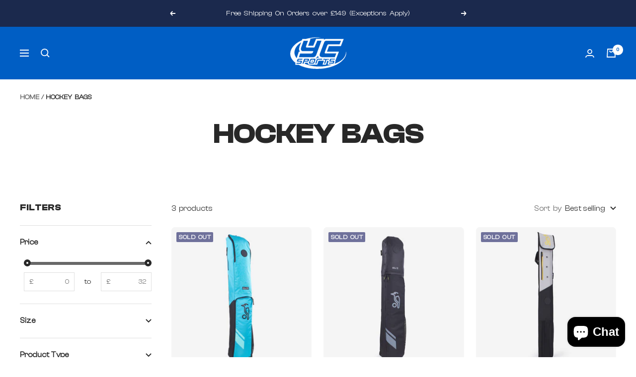

--- FILE ---
content_type: text/html; charset=utf-8
request_url: https://www.ycsports.com/collections/hockey-bags
body_size: 48523
content:
<!doctype html><html class="no-js" lang="en" dir="ltr">
  <head>
    <meta charset="utf-8">
    <meta name="viewport" content="width=device-width, initial-scale=1.0, height=device-height, minimum-scale=1.0, maximum-scale=1.0">
    <meta name="theme-color" content="#005ec4">

    <title>Hockey Bags</title><link rel="canonical" href="https://www.ycsports.com/collections/hockey-bags"><link rel="shortcut icon" href="//www.ycsports.com/cdn/shop/files/ycsports_logo_96x96.png?v=1644294510" type="image/png"><link rel="preconnect" href="https://cdn.shopify.com">
    <link rel="dns-prefetch" href="https://productreviews.shopifycdn.com">
    <link rel="dns-prefetch" href="https://www.google-analytics.com"><link rel="preconnect" href="https://fonts.shopifycdn.com" crossorigin><style data-shopify>
      @font-face {
        font-family: 'clashdisplay-regular';
        src: url('https://cdn.shopify.com/s/files/1/0624/4352/0240/files/ClashDisplay-Regular.woff2?v=1703583763') format('woff2'),
          url('https://cdn.shopify.com/s/files/1/0624/4352/0240/files/ClashDisplay-Regular.woff?v=1703583764') format('woff');
        font-weight: normal;
        font-style: normal;
}
     body, p, span, html, a{
font-family: 'clashdisplay-regular'!important;
}

      @font-face {
        font-family: 'clashdisplay-bold';
        src: url('https://cdn.shopify.com/s/files/1/0624/4352/0240/files/ClashDisplay-Bold.woff2?v=1703585013') format('woff2'),
          url('https://cdn.shopify.com/s/files/1/0624/4352/0240/files/ClashDisplay-Bold.woff?v=1703585013') format('woff');
        font-weight: normal;
        font-style: normal;
}
       .heading, .blockquote, .rte h1, .rte h2, .rte h3, .rte h4, .rte h5, .rte h6, .rte blockquote{
font-family: 'clashdisplay-bold'!important;
}
      </style>
<link rel="preload" as="style" href="//www.ycsports.com/cdn/shop/t/10/assets/theme.css?v=39075055754878409661718191106">
    <link rel="preload" as="script" href="//www.ycsports.com/cdn/shop/t/10/assets/vendor.js?v=131531462768831974851716212637">
    <link rel="preload" as="script" href="//www.ycsports.com/cdn/shop/t/10/assets/theme.js?v=173005340623324594091716212637"><meta property="og:type" content="website">
  <meta property="og:title" content="Hockey Bags"><meta property="og:image" content="http://www.ycsports.com/cdn/shop/files/ycsports_logo.png?v=1644294510">
  <meta property="og:image:secure_url" content="https://www.ycsports.com/cdn/shop/files/ycsports_logo.png?v=1644294510">
  <meta property="og:image:width" content="1200">
  <meta property="og:image:height" content="628"><meta property="og:url" content="https://www.ycsports.com/collections/hockey-bags">
<meta property="og:site_name" content="YC Sports Online"><meta name="twitter:card" content="summary"><meta name="twitter:title" content="Hockey Bags">
  <meta name="twitter:description" content=""><meta name="twitter:image" content="https://www.ycsports.com/cdn/shop/files/ycsports_logo_1200x1200_crop_center.png?v=1644294510">
  <meta name="twitter:image:alt" content="">
    


  <script type="application/ld+json">
  {
    "@context": "https://schema.org",
    "@type": "BreadcrumbList",
  "itemListElement": [{
      "@type": "ListItem",
      "position": 1,
      "name": "Home",
      "item": "https://www.ycsports.com"
    },{
          "@type": "ListItem",
          "position": 2,
          "name": "Hockey Bags",
          "item": "https://www.ycsports.com/collections/hockey-bags"
        }]
  }
  </script>


    <link rel="preload" href="//www.ycsports.com/cdn/fonts/epilogue/epilogue_n8.fce680a466ed4f23f54385c46aa2c014c51d421a.woff2" as="font" type="font/woff2" crossorigin><link rel="preload" href="//www.ycsports.com/cdn/fonts/poppins/poppins_n4.0ba78fa5af9b0e1a374041b3ceaadf0a43b41362.woff2" as="font" type="font/woff2" crossorigin><style>
  /* Typography (heading) */
  @font-face {
  font-family: Epilogue;
  font-weight: 800;
  font-style: normal;
  font-display: swap;
  src: url("//www.ycsports.com/cdn/fonts/epilogue/epilogue_n8.fce680a466ed4f23f54385c46aa2c014c51d421a.woff2") format("woff2"),
       url("//www.ycsports.com/cdn/fonts/epilogue/epilogue_n8.2961970d19583d06f062e98ceb588027397f5810.woff") format("woff");
}

@font-face {
  font-family: Epilogue;
  font-weight: 800;
  font-style: italic;
  font-display: swap;
  src: url("//www.ycsports.com/cdn/fonts/epilogue/epilogue_i8.ff761dcfbf0a5437130c88f1b2679b905f7ed608.woff2") format("woff2"),
       url("//www.ycsports.com/cdn/fonts/epilogue/epilogue_i8.e7ca0c6d6c4d73469c08f9b99e243b2e63239caf.woff") format("woff");
}

/* Typography (body) */
  @font-face {
  font-family: Poppins;
  font-weight: 400;
  font-style: normal;
  font-display: swap;
  src: url("//www.ycsports.com/cdn/fonts/poppins/poppins_n4.0ba78fa5af9b0e1a374041b3ceaadf0a43b41362.woff2") format("woff2"),
       url("//www.ycsports.com/cdn/fonts/poppins/poppins_n4.214741a72ff2596839fc9760ee7a770386cf16ca.woff") format("woff");
}

@font-face {
  font-family: Poppins;
  font-weight: 400;
  font-style: italic;
  font-display: swap;
  src: url("//www.ycsports.com/cdn/fonts/poppins/poppins_i4.846ad1e22474f856bd6b81ba4585a60799a9f5d2.woff2") format("woff2"),
       url("//www.ycsports.com/cdn/fonts/poppins/poppins_i4.56b43284e8b52fc64c1fd271f289a39e8477e9ec.woff") format("woff");
}

@font-face {
  font-family: Poppins;
  font-weight: 600;
  font-style: normal;
  font-display: swap;
  src: url("//www.ycsports.com/cdn/fonts/poppins/poppins_n6.aa29d4918bc243723d56b59572e18228ed0786f6.woff2") format("woff2"),
       url("//www.ycsports.com/cdn/fonts/poppins/poppins_n6.5f815d845fe073750885d5b7e619ee00e8111208.woff") format("woff");
}

@font-face {
  font-family: Poppins;
  font-weight: 600;
  font-style: italic;
  font-display: swap;
  src: url("//www.ycsports.com/cdn/fonts/poppins/poppins_i6.bb8044d6203f492888d626dafda3c2999253e8e9.woff2") format("woff2"),
       url("//www.ycsports.com/cdn/fonts/poppins/poppins_i6.e233dec1a61b1e7dead9f920159eda42280a02c3.woff") format("woff");
}

:root {--heading-color: 40, 40, 40;
    --text-color: 40, 40, 40;
    --background: 255, 255, 255;
    --secondary-background: 245, 245, 245;
    --border-color: 223, 223, 223;
    --border-color-darker: 169, 169, 169;
    --success-color: 46, 158, 123;
    --success-background: 213, 236, 229;
    --error-color: 222, 42, 42;
    --error-background: 253, 240, 240;
    --primary-button-background: 0, 94, 196;
    --primary-button-text-color: 255, 255, 255;
    --secondary-button-background: 0, 94, 196;
    --secondary-button-text-color: 255, 255, 255;
    --product-star-rating: 246, 164, 41;
    --product-on-sale-accent: 222, 42, 42;
    --product-sold-out-accent: 111, 113, 155;
    --product-custom-label-background: 64, 93, 230;
    --product-custom-label-text-color: 255, 255, 255;
    --product-custom-label-2-background: 243, 255, 52;
    --product-custom-label-2-text-color: 0, 0, 0;
    --product-low-stock-text-color: 222, 42, 42;
    --product-in-stock-text-color: 46, 158, 123;
    --loading-bar-background: 40, 40, 40;

    /* We duplicate some "base" colors as root colors, which is useful to use on drawer elements or popover without. Those should not be overridden to avoid issues */
    --root-heading-color: 40, 40, 40;
    --root-text-color: 40, 40, 40;
    --root-background: 255, 255, 255;
    --root-border-color: 223, 223, 223;
    --root-primary-button-background: 0, 94, 196;
    --root-primary-button-text-color: 255, 255, 255;

    --base-font-size: 15px;
    --heading-font-family: Epilogue, sans-serif;
    --heading-font-weight: 800;
    --heading-font-style: normal;
    --heading-text-transform: uppercase;
    --text-font-family: Poppins, sans-serif;
    --text-font-weight: 400;
    --text-font-style: normal;
    --text-font-bold-weight: 600;

    /* Typography (font size) */
    --heading-xxsmall-font-size: 11px;
    --heading-xsmall-font-size: 11px;
    --heading-small-font-size: 12px;
    --heading-large-font-size: 36px;
    --heading-h1-font-size: 36px;
    --heading-h2-font-size: 30px;
    --heading-h3-font-size: 26px;
    --heading-h4-font-size: 24px;
    --heading-h5-font-size: 20px;
    --heading-h6-font-size: 16px;

    /* Control the look and feel of the theme by changing radius of various elements */
    --button-border-radius: 10px;
    --block-border-radius: 16px;
    --block-border-radius-reduced: 8px;
    --color-swatch-border-radius: 100%;

    /* Button size */
    --button-height: 48px;
    --button-small-height: 40px;

    /* Form related */
    --form-input-field-height: 48px;
    --form-input-gap: 16px;
    --form-submit-margin: 24px;

    /* Product listing related variables */
    --product-list-block-spacing: 32px;

    /* Video related */
    --play-button-background: 255, 255, 255;
    --play-button-arrow: 40, 40, 40;

    /* RTL support */
    --transform-logical-flip: 1;
    --transform-origin-start: left;
    --transform-origin-end: right;

    /* Other */
    --zoom-cursor-svg-url: url(//www.ycsports.com/cdn/shop/t/10/assets/zoom-cursor.svg?v=20282106613150393851722526761);
    --arrow-right-svg-url: url(//www.ycsports.com/cdn/shop/t/10/assets/arrow-right.svg?v=45986945671786226131722526761);
    --arrow-left-svg-url: url(//www.ycsports.com/cdn/shop/t/10/assets/arrow-left.svg?v=58784072336467316411722526761);

    /* Some useful variables that we can reuse in our CSS. Some explanation are needed for some of them:
       - container-max-width-minus-gutters: represents the container max width without the edge gutters
       - container-outer-width: considering the screen width, represent all the space outside the container
       - container-outer-margin: same as container-outer-width but get set to 0 inside a container
       - container-inner-width: the effective space inside the container (minus gutters)
       - grid-column-width: represents the width of a single column of the grid
       - vertical-breather: this is a variable that defines the global "spacing" between sections, and inside the section
                            to create some "breath" and minimum spacing
     */
    --container-max-width: 1600px;
    --container-gutter: 24px;
    --container-max-width-minus-gutters: calc(var(--container-max-width) - (var(--container-gutter)) * 2);
    --container-outer-width: max(calc((100vw - var(--container-max-width-minus-gutters)) / 2), var(--container-gutter));
    --container-outer-margin: var(--container-outer-width);
    --container-inner-width: calc(100vw - var(--container-outer-width) * 2);

    --grid-column-count: 10;
    --grid-gap: 24px;
    --grid-column-width: calc((100vw - var(--container-outer-width) * 2 - var(--grid-gap) * (var(--grid-column-count) - 1)) / var(--grid-column-count));

    --vertical-breather: 36px;
    --vertical-breather-tight: 36px;

    /* Shopify related variables */
    --payment-terms-background-color: #ffffff;
  }

  @media screen and (min-width: 741px) {
    :root {
      --container-gutter: 40px;
      --grid-column-count: 20;
      --vertical-breather: 48px;
      --vertical-breather-tight: 48px;

      /* Typography (font size) */
      --heading-xsmall-font-size: 12px;
      --heading-small-font-size: 13px;
      --heading-large-font-size: 52px;
      --heading-h1-font-size: 48px;
      --heading-h2-font-size: 38px;
      --heading-h3-font-size: 32px;
      --heading-h4-font-size: 24px;
      --heading-h5-font-size: 20px;
      --heading-h6-font-size: 18px;

      /* Form related */
      --form-input-field-height: 52px;
      --form-submit-margin: 32px;

      /* Button size */
      --button-height: 52px;
      --button-small-height: 44px;
    }
  }

  @media screen and (min-width: 1200px) {
    :root {
      --vertical-breather: 64px;
      --vertical-breather-tight: 48px;
      --product-list-block-spacing: 48px;

      /* Typography */
      --heading-large-font-size: 64px;
      --heading-h1-font-size: 56px;
      --heading-h2-font-size: 48px;
      --heading-h3-font-size: 36px;
      --heading-h4-font-size: 30px;
      --heading-h5-font-size: 24px;
      --heading-h6-font-size: 18px;
    }
  }

  @media screen and (min-width: 1600px) {
    :root {
      --vertical-breather: 64px;
      --vertical-breather-tight: 48px;
    }
  }
</style>
    <script>
  // This allows to expose several variables to the global scope, to be used in scripts
  window.themeVariables = {
    settings: {
      direction: "ltr",
      pageType: "collection",
      cartCount: 0,
      moneyFormat: "£{{amount}}",
      moneyWithCurrencyFormat: "£{{amount}}",
      showVendor: false,
      discountMode: "percentage",
      currencyCodeEnabled: false,
      cartType: "message",
      cartCurrency: "GBP",
      mobileZoomFactor: 2.5
    },

    routes: {
      host: "www.ycsports.com",
      rootUrl: "\/",
      rootUrlWithoutSlash: '',
      cartUrl: "\/cart",
      cartAddUrl: "\/cart\/add",
      cartChangeUrl: "\/cart\/change",
      searchUrl: "\/search",
      predictiveSearchUrl: "\/search\/suggest",
      productRecommendationsUrl: "\/recommendations\/products"
    },

    strings: {
      accessibilityDelete: "Delete",
      accessibilityClose: "Close",
      collectionSoldOut: "Sold out",
      collectionDiscount: "Save @savings@",
      productSalePrice: "Sale price",
      productRegularPrice: "Regular price",
      productFormUnavailable: "Unavailable",
      productFormSoldOut: "Sold out",
      productFormPreOrder: "Pre-order",
      productFormAddToCart: "Add to cart",
      searchNoResults: "No results could be found.",
      searchNewSearch: "New search",
      searchProducts: "Products",
      searchArticles: "Journal",
      searchPages: "Pages",
      searchCollections: "Collections",
      cartViewCart: "View cart",
      cartItemAdded: "Item added to your cart!",
      cartItemAddedShort: "Added to your cart!",
      cartAddOrderNote: "Add order note",
      cartEditOrderNote: "Edit order note",
      shippingEstimatorNoResults: "Sorry, we do not ship to your address.",
      shippingEstimatorOneResult: "There is one shipping rate for your address:",
      shippingEstimatorMultipleResults: "There are several shipping rates for your address:",
      shippingEstimatorError: "One or more error occurred while retrieving shipping rates:"
    },

    libs: {
      flickity: "\/\/www.ycsports.com\/cdn\/shop\/t\/10\/assets\/flickity.js?v=176646718982628074891716212637",
      photoswipe: "\/\/www.ycsports.com\/cdn\/shop\/t\/10\/assets\/photoswipe.js?v=132268647426145925301716212637",
      qrCode: "\/\/www.ycsports.com\/cdn\/shopifycloud\/storefront\/assets\/themes_support\/vendor\/qrcode-3f2b403b.js"
    },

    breakpoints: {
      phone: 'screen and (max-width: 740px)',
      tablet: 'screen and (min-width: 741px) and (max-width: 999px)',
      tabletAndUp: 'screen and (min-width: 741px)',
      pocket: 'screen and (max-width: 999px)',
      lap: 'screen and (min-width: 1000px) and (max-width: 1199px)',
      lapAndUp: 'screen and (min-width: 1000px)',
      desktop: 'screen and (min-width: 1200px)',
      wide: 'screen and (min-width: 1400px)'
    }
  };

  window.addEventListener('pageshow', async () => {
    const cartContent = await (await fetch(`${window.themeVariables.routes.cartUrl}.js`, {cache: 'reload'})).json();
    document.documentElement.dispatchEvent(new CustomEvent('cart:refresh', {detail: {cart: cartContent}}));
  });

  if ('noModule' in HTMLScriptElement.prototype) {
    // Old browsers (like IE) that does not support module will be considered as if not executing JS at all
    document.documentElement.className = document.documentElement.className.replace('no-js', 'js');

    requestAnimationFrame(() => {
      const viewportHeight = (window.visualViewport ? window.visualViewport.height : document.documentElement.clientHeight);
      document.documentElement.style.setProperty('--window-height',viewportHeight + 'px');
    });
  }</script>

    <link rel="stylesheet" href="//www.ycsports.com/cdn/shop/t/10/assets/theme.css?v=39075055754878409661718191106">
    <link rel="stylesheet" href="//www.ycsports.com/cdn/shop/t/10/assets/z21-custom.css?v=183911212437496308681716212637">

    <script src="//www.ycsports.com/cdn/shop/t/10/assets/vendor.js?v=131531462768831974851716212637" defer></script>
    <script src="//www.ycsports.com/cdn/shop/t/10/assets/theme.js?v=173005340623324594091716212637" defer></script>
    <script src="//www.ycsports.com/cdn/shop/t/10/assets/custom.js?v=167639537848865775061716212637" defer></script>

    <script>window.performance && window.performance.mark && window.performance.mark('shopify.content_for_header.start');</script><meta id="shopify-digital-wallet" name="shopify-digital-wallet" content="/62443520240/digital_wallets/dialog">
<meta name="shopify-checkout-api-token" content="97a9e1d8890ad8551dbc0d647de7340d">
<link rel="alternate" type="application/atom+xml" title="Feed" href="/collections/hockey-bags.atom" />
<link rel="alternate" type="application/json+oembed" href="https://www.ycsports.com/collections/hockey-bags.oembed">
<script async="async" src="/checkouts/internal/preloads.js?locale=en-GB"></script>
<link rel="preconnect" href="https://shop.app" crossorigin="anonymous">
<script async="async" src="https://shop.app/checkouts/internal/preloads.js?locale=en-GB&shop_id=62443520240" crossorigin="anonymous"></script>
<script id="apple-pay-shop-capabilities" type="application/json">{"shopId":62443520240,"countryCode":"GB","currencyCode":"GBP","merchantCapabilities":["supports3DS"],"merchantId":"gid:\/\/shopify\/Shop\/62443520240","merchantName":"YC Sports Online","requiredBillingContactFields":["postalAddress","email","phone"],"requiredShippingContactFields":["postalAddress","email","phone"],"shippingType":"shipping","supportedNetworks":["visa","maestro","masterCard","amex","discover","elo"],"total":{"type":"pending","label":"YC Sports Online","amount":"1.00"},"shopifyPaymentsEnabled":true,"supportsSubscriptions":true}</script>
<script id="shopify-features" type="application/json">{"accessToken":"97a9e1d8890ad8551dbc0d647de7340d","betas":["rich-media-storefront-analytics"],"domain":"www.ycsports.com","predictiveSearch":true,"shopId":62443520240,"locale":"en"}</script>
<script>var Shopify = Shopify || {};
Shopify.shop = "yc-sports-online.myshopify.com";
Shopify.locale = "en";
Shopify.currency = {"active":"GBP","rate":"1.0"};
Shopify.country = "GB";
Shopify.theme = {"name":"Z21 Studio x YC Sports ","id":142805795056,"schema_name":"Focal","schema_version":"10.1.2","theme_store_id":714,"role":"main"};
Shopify.theme.handle = "null";
Shopify.theme.style = {"id":null,"handle":null};
Shopify.cdnHost = "www.ycsports.com/cdn";
Shopify.routes = Shopify.routes || {};
Shopify.routes.root = "/";</script>
<script type="module">!function(o){(o.Shopify=o.Shopify||{}).modules=!0}(window);</script>
<script>!function(o){function n(){var o=[];function n(){o.push(Array.prototype.slice.apply(arguments))}return n.q=o,n}var t=o.Shopify=o.Shopify||{};t.loadFeatures=n(),t.autoloadFeatures=n()}(window);</script>
<script>
  window.ShopifyPay = window.ShopifyPay || {};
  window.ShopifyPay.apiHost = "shop.app\/pay";
  window.ShopifyPay.redirectState = null;
</script>
<script id="shop-js-analytics" type="application/json">{"pageType":"collection"}</script>
<script defer="defer" async type="module" src="//www.ycsports.com/cdn/shopifycloud/shop-js/modules/v2/client.init-shop-cart-sync_BdyHc3Nr.en.esm.js"></script>
<script defer="defer" async type="module" src="//www.ycsports.com/cdn/shopifycloud/shop-js/modules/v2/chunk.common_Daul8nwZ.esm.js"></script>
<script type="module">
  await import("//www.ycsports.com/cdn/shopifycloud/shop-js/modules/v2/client.init-shop-cart-sync_BdyHc3Nr.en.esm.js");
await import("//www.ycsports.com/cdn/shopifycloud/shop-js/modules/v2/chunk.common_Daul8nwZ.esm.js");

  window.Shopify.SignInWithShop?.initShopCartSync?.({"fedCMEnabled":true,"windoidEnabled":true});

</script>
<script>
  window.Shopify = window.Shopify || {};
  if (!window.Shopify.featureAssets) window.Shopify.featureAssets = {};
  window.Shopify.featureAssets['shop-js'] = {"shop-cart-sync":["modules/v2/client.shop-cart-sync_QYOiDySF.en.esm.js","modules/v2/chunk.common_Daul8nwZ.esm.js"],"init-fed-cm":["modules/v2/client.init-fed-cm_DchLp9rc.en.esm.js","modules/v2/chunk.common_Daul8nwZ.esm.js"],"shop-button":["modules/v2/client.shop-button_OV7bAJc5.en.esm.js","modules/v2/chunk.common_Daul8nwZ.esm.js"],"init-windoid":["modules/v2/client.init-windoid_DwxFKQ8e.en.esm.js","modules/v2/chunk.common_Daul8nwZ.esm.js"],"shop-cash-offers":["modules/v2/client.shop-cash-offers_DWtL6Bq3.en.esm.js","modules/v2/chunk.common_Daul8nwZ.esm.js","modules/v2/chunk.modal_CQq8HTM6.esm.js"],"shop-toast-manager":["modules/v2/client.shop-toast-manager_CX9r1SjA.en.esm.js","modules/v2/chunk.common_Daul8nwZ.esm.js"],"init-shop-email-lookup-coordinator":["modules/v2/client.init-shop-email-lookup-coordinator_UhKnw74l.en.esm.js","modules/v2/chunk.common_Daul8nwZ.esm.js"],"pay-button":["modules/v2/client.pay-button_DzxNnLDY.en.esm.js","modules/v2/chunk.common_Daul8nwZ.esm.js"],"avatar":["modules/v2/client.avatar_BTnouDA3.en.esm.js"],"init-shop-cart-sync":["modules/v2/client.init-shop-cart-sync_BdyHc3Nr.en.esm.js","modules/v2/chunk.common_Daul8nwZ.esm.js"],"shop-login-button":["modules/v2/client.shop-login-button_D8B466_1.en.esm.js","modules/v2/chunk.common_Daul8nwZ.esm.js","modules/v2/chunk.modal_CQq8HTM6.esm.js"],"init-customer-accounts-sign-up":["modules/v2/client.init-customer-accounts-sign-up_C8fpPm4i.en.esm.js","modules/v2/client.shop-login-button_D8B466_1.en.esm.js","modules/v2/chunk.common_Daul8nwZ.esm.js","modules/v2/chunk.modal_CQq8HTM6.esm.js"],"init-shop-for-new-customer-accounts":["modules/v2/client.init-shop-for-new-customer-accounts_CVTO0Ztu.en.esm.js","modules/v2/client.shop-login-button_D8B466_1.en.esm.js","modules/v2/chunk.common_Daul8nwZ.esm.js","modules/v2/chunk.modal_CQq8HTM6.esm.js"],"init-customer-accounts":["modules/v2/client.init-customer-accounts_dRgKMfrE.en.esm.js","modules/v2/client.shop-login-button_D8B466_1.en.esm.js","modules/v2/chunk.common_Daul8nwZ.esm.js","modules/v2/chunk.modal_CQq8HTM6.esm.js"],"shop-follow-button":["modules/v2/client.shop-follow-button_CkZpjEct.en.esm.js","modules/v2/chunk.common_Daul8nwZ.esm.js","modules/v2/chunk.modal_CQq8HTM6.esm.js"],"lead-capture":["modules/v2/client.lead-capture_BntHBhfp.en.esm.js","modules/v2/chunk.common_Daul8nwZ.esm.js","modules/v2/chunk.modal_CQq8HTM6.esm.js"],"checkout-modal":["modules/v2/client.checkout-modal_CfxcYbTm.en.esm.js","modules/v2/chunk.common_Daul8nwZ.esm.js","modules/v2/chunk.modal_CQq8HTM6.esm.js"],"shop-login":["modules/v2/client.shop-login_Da4GZ2H6.en.esm.js","modules/v2/chunk.common_Daul8nwZ.esm.js","modules/v2/chunk.modal_CQq8HTM6.esm.js"],"payment-terms":["modules/v2/client.payment-terms_MV4M3zvL.en.esm.js","modules/v2/chunk.common_Daul8nwZ.esm.js","modules/v2/chunk.modal_CQq8HTM6.esm.js"]};
</script>
<script>(function() {
  var isLoaded = false;
  function asyncLoad() {
    if (isLoaded) return;
    isLoaded = true;
    var urls = ["https:\/\/cdn.parcelifyapp.com\/parcelify-script-tag\/script_tag.js?shop=yc-sports-online.myshopify.com","https:\/\/cdn.parcelifyapp.com\/parcelify-components\/v1\/latest\/shopify_bundle.min.js?shop=yc-sports-online.myshopify.com","https:\/\/cdnv2.mycustomizer.com\/s-scripts\/front.js.gz?shop=yc-sports-online.myshopify.com","\/\/cdn.shopify.com\/proxy\/29af80019a781a722168d6e32f79f67f6f4252eda8a9b372c5bf39deedca6381\/app.ilovebyob.com\/static\/shopify_app\/js\/cart.js?shop=yc-sports-online.myshopify.com\u0026sp-cache-control=cHVibGljLCBtYXgtYWdlPTkwMA","https:\/\/node1.itoris.com\/dpo\/storefront\/include.js?shop=yc-sports-online.myshopify.com","\/\/d1liekpayvooaz.cloudfront.net\/apps\/customizery\/customizery.js?shop=yc-sports-online.myshopify.com","\/\/cdn.shopify.com\/proxy\/6237a56b361cda38a1d92078f0bb1bea016de3a823aa85b87f983737545563e6\/api.goaffpro.com\/loader.js?shop=yc-sports-online.myshopify.com\u0026sp-cache-control=cHVibGljLCBtYXgtYWdlPTkwMA"];
    for (var i = 0; i < urls.length; i++) {
      var s = document.createElement('script');
      s.type = 'text/javascript';
      s.async = true;
      s.src = urls[i];
      var x = document.getElementsByTagName('script')[0];
      x.parentNode.insertBefore(s, x);
    }
  };
  if(window.attachEvent) {
    window.attachEvent('onload', asyncLoad);
  } else {
    window.addEventListener('load', asyncLoad, false);
  }
})();</script>
<script id="__st">var __st={"a":62443520240,"offset":0,"reqid":"b912f31e-a107-40f3-810d-34bc71c85f59-1768977797","pageurl":"www.ycsports.com\/collections\/hockey-bags","u":"643568cbc1ca","p":"collection","rtyp":"collection","rid":420889297136};</script>
<script>window.ShopifyPaypalV4VisibilityTracking = true;</script>
<script id="captcha-bootstrap">!function(){'use strict';const t='contact',e='account',n='new_comment',o=[[t,t],['blogs',n],['comments',n],[t,'customer']],c=[[e,'customer_login'],[e,'guest_login'],[e,'recover_customer_password'],[e,'create_customer']],r=t=>t.map((([t,e])=>`form[action*='/${t}']:not([data-nocaptcha='true']) input[name='form_type'][value='${e}']`)).join(','),a=t=>()=>t?[...document.querySelectorAll(t)].map((t=>t.form)):[];function s(){const t=[...o],e=r(t);return a(e)}const i='password',u='form_key',d=['recaptcha-v3-token','g-recaptcha-response','h-captcha-response',i],f=()=>{try{return window.sessionStorage}catch{return}},m='__shopify_v',_=t=>t.elements[u];function p(t,e,n=!1){try{const o=window.sessionStorage,c=JSON.parse(o.getItem(e)),{data:r}=function(t){const{data:e,action:n}=t;return t[m]||n?{data:e,action:n}:{data:t,action:n}}(c);for(const[e,n]of Object.entries(r))t.elements[e]&&(t.elements[e].value=n);n&&o.removeItem(e)}catch(o){console.error('form repopulation failed',{error:o})}}const l='form_type',E='cptcha';function T(t){t.dataset[E]=!0}const w=window,h=w.document,L='Shopify',v='ce_forms',y='captcha';let A=!1;((t,e)=>{const n=(g='f06e6c50-85a8-45c8-87d0-21a2b65856fe',I='https://cdn.shopify.com/shopifycloud/storefront-forms-hcaptcha/ce_storefront_forms_captcha_hcaptcha.v1.5.2.iife.js',D={infoText:'Protected by hCaptcha',privacyText:'Privacy',termsText:'Terms'},(t,e,n)=>{const o=w[L][v],c=o.bindForm;if(c)return c(t,g,e,D).then(n);var r;o.q.push([[t,g,e,D],n]),r=I,A||(h.body.append(Object.assign(h.createElement('script'),{id:'captcha-provider',async:!0,src:r})),A=!0)});var g,I,D;w[L]=w[L]||{},w[L][v]=w[L][v]||{},w[L][v].q=[],w[L][y]=w[L][y]||{},w[L][y].protect=function(t,e){n(t,void 0,e),T(t)},Object.freeze(w[L][y]),function(t,e,n,w,h,L){const[v,y,A,g]=function(t,e,n){const i=e?o:[],u=t?c:[],d=[...i,...u],f=r(d),m=r(i),_=r(d.filter((([t,e])=>n.includes(e))));return[a(f),a(m),a(_),s()]}(w,h,L),I=t=>{const e=t.target;return e instanceof HTMLFormElement?e:e&&e.form},D=t=>v().includes(t);t.addEventListener('submit',(t=>{const e=I(t);if(!e)return;const n=D(e)&&!e.dataset.hcaptchaBound&&!e.dataset.recaptchaBound,o=_(e),c=g().includes(e)&&(!o||!o.value);(n||c)&&t.preventDefault(),c&&!n&&(function(t){try{if(!f())return;!function(t){const e=f();if(!e)return;const n=_(t);if(!n)return;const o=n.value;o&&e.removeItem(o)}(t);const e=Array.from(Array(32),(()=>Math.random().toString(36)[2])).join('');!function(t,e){_(t)||t.append(Object.assign(document.createElement('input'),{type:'hidden',name:u})),t.elements[u].value=e}(t,e),function(t,e){const n=f();if(!n)return;const o=[...t.querySelectorAll(`input[type='${i}']`)].map((({name:t})=>t)),c=[...d,...o],r={};for(const[a,s]of new FormData(t).entries())c.includes(a)||(r[a]=s);n.setItem(e,JSON.stringify({[m]:1,action:t.action,data:r}))}(t,e)}catch(e){console.error('failed to persist form',e)}}(e),e.submit())}));const S=(t,e)=>{t&&!t.dataset[E]&&(n(t,e.some((e=>e===t))),T(t))};for(const o of['focusin','change'])t.addEventListener(o,(t=>{const e=I(t);D(e)&&S(e,y())}));const B=e.get('form_key'),M=e.get(l),P=B&&M;t.addEventListener('DOMContentLoaded',(()=>{const t=y();if(P)for(const e of t)e.elements[l].value===M&&p(e,B);[...new Set([...A(),...v().filter((t=>'true'===t.dataset.shopifyCaptcha))])].forEach((e=>S(e,t)))}))}(h,new URLSearchParams(w.location.search),n,t,e,['guest_login'])})(!0,!0)}();</script>
<script integrity="sha256-4kQ18oKyAcykRKYeNunJcIwy7WH5gtpwJnB7kiuLZ1E=" data-source-attribution="shopify.loadfeatures" defer="defer" src="//www.ycsports.com/cdn/shopifycloud/storefront/assets/storefront/load_feature-a0a9edcb.js" crossorigin="anonymous"></script>
<script crossorigin="anonymous" defer="defer" src="//www.ycsports.com/cdn/shopifycloud/storefront/assets/shopify_pay/storefront-65b4c6d7.js?v=20250812"></script>
<script data-source-attribution="shopify.dynamic_checkout.dynamic.init">var Shopify=Shopify||{};Shopify.PaymentButton=Shopify.PaymentButton||{isStorefrontPortableWallets:!0,init:function(){window.Shopify.PaymentButton.init=function(){};var t=document.createElement("script");t.src="https://www.ycsports.com/cdn/shopifycloud/portable-wallets/latest/portable-wallets.en.js",t.type="module",document.head.appendChild(t)}};
</script>
<script data-source-attribution="shopify.dynamic_checkout.buyer_consent">
  function portableWalletsHideBuyerConsent(e){var t=document.getElementById("shopify-buyer-consent"),n=document.getElementById("shopify-subscription-policy-button");t&&n&&(t.classList.add("hidden"),t.setAttribute("aria-hidden","true"),n.removeEventListener("click",e))}function portableWalletsShowBuyerConsent(e){var t=document.getElementById("shopify-buyer-consent"),n=document.getElementById("shopify-subscription-policy-button");t&&n&&(t.classList.remove("hidden"),t.removeAttribute("aria-hidden"),n.addEventListener("click",e))}window.Shopify?.PaymentButton&&(window.Shopify.PaymentButton.hideBuyerConsent=portableWalletsHideBuyerConsent,window.Shopify.PaymentButton.showBuyerConsent=portableWalletsShowBuyerConsent);
</script>
<script data-source-attribution="shopify.dynamic_checkout.cart.bootstrap">document.addEventListener("DOMContentLoaded",(function(){function t(){return document.querySelector("shopify-accelerated-checkout-cart, shopify-accelerated-checkout")}if(t())Shopify.PaymentButton.init();else{new MutationObserver((function(e,n){t()&&(Shopify.PaymentButton.init(),n.disconnect())})).observe(document.body,{childList:!0,subtree:!0})}}));
</script>
<script id='scb4127' type='text/javascript' async='' src='https://www.ycsports.com/cdn/shopifycloud/privacy-banner/storefront-banner.js'></script><link id="shopify-accelerated-checkout-styles" rel="stylesheet" media="screen" href="https://www.ycsports.com/cdn/shopifycloud/portable-wallets/latest/accelerated-checkout-backwards-compat.css" crossorigin="anonymous">
<style id="shopify-accelerated-checkout-cart">
        #shopify-buyer-consent {
  margin-top: 1em;
  display: inline-block;
  width: 100%;
}

#shopify-buyer-consent.hidden {
  display: none;
}

#shopify-subscription-policy-button {
  background: none;
  border: none;
  padding: 0;
  text-decoration: underline;
  font-size: inherit;
  cursor: pointer;
}

#shopify-subscription-policy-button::before {
  box-shadow: none;
}

      </style>

<script>window.performance && window.performance.mark && window.performance.mark('shopify.content_for_header.end');</script>
  <!-- BEGIN app block: shopify://apps/kaching-bundles/blocks/app-embed-block/6c637362-a106-4a32-94ac-94dcfd68cdb8 -->
<!-- Kaching Bundles App Embed -->

<!-- BEGIN app snippet: app-embed-content --><script>
  // Prevent duplicate initialization if both app embeds are enabled
  if (window.kachingBundlesAppEmbedLoaded) {
    console.warn('[Kaching Bundles] Multiple app embed blocks detected. Please disable one of them. Skipping duplicate initialization.');
  } else {
    window.kachingBundlesAppEmbedLoaded = true;
    window.kachingBundlesEnabled = true;
    window.kachingBundlesInitialized = false;

    // Allow calling kachingBundlesInitialize before the script is loaded
    (() => {
      let shouldInitialize = false;
      let realInitialize = null;

      window.kachingBundlesInitialize = () => {
        if (realInitialize) {
          realInitialize();
        } else {
          shouldInitialize = true;
        }
      };

      Object.defineProperty(window, '__kachingBundlesInitializeInternal', {
        set(fn) {
          realInitialize = fn;
          if (shouldInitialize) {
            shouldInitialize = false;
            fn();
          }
        },
        get() {
          return realInitialize;
        }
      });
    })();
  }
</script>

<script id="kaching-bundles-config" type="application/json">
  

  {
    "shopifyDomain": "yc-sports-online.myshopify.com",
    "moneyFormat": "£{{amount}}",
    "locale": "en",
    "liquidLocale": "en",
    "country": "GB",
    "currencyRate": 1,
    "marketId": 1031274736,
    "productId": null,
    "storefrontAccessToken": "3454ead8005ae1e82ef30e059b62511d",
    "accessScopes": ["unauthenticated_read_product_listings"],
    "customApiHost": null,
    "keepQuantityInput": false,
    "ignoreDeselect": false,
    "ignoreUnitPrice": false,
    "requireCustomerLogin": false,
    "abTestsRunning": false,
    "webPixel": false,
    "b2bCustomer": false,
    "isLoggedIn": false,
    "preview": false,
    "defaultTranslations": {
      "system.out_of_stock": "There\u0026#39;s not enough items in our stock, please select smaller bundle.",
      "system.invalid_variant": "Sorry, this is not currently available.",
      "system.unavailable_option_value": "Unavailable"
    },
    "customSelectors": {
      "quantity": null,
      "addToCartButton": null,
      "variantPicker": null,
      "price": null,
      "priceCompare": null
    },
    "shopCustomStyles": "",
    "featureFlags": {"native_swatches_disabled":true,"remove_variant_change_delay":false,"legacy_saved_percentage":false,"discount_function_v4":true,"update_native_price":false}

  }
</script>



<link rel="modulepreload" href="https://cdn.shopify.com/extensions/019bdbd3-8519-7bc3-b748-3f30104dfdea/kaching-bundles-1557/assets/kaching-bundles.js" crossorigin="anonymous" fetchpriority="high">
<script type="module" src="https://cdn.shopify.com/extensions/019bdbd3-8519-7bc3-b748-3f30104dfdea/kaching-bundles-1557/assets/loader.js" crossorigin="anonymous" fetchpriority="high"></script>
<link rel="stylesheet" href="https://cdn.shopify.com/extensions/019bdbd3-8519-7bc3-b748-3f30104dfdea/kaching-bundles-1557/assets/kaching-bundles.css" media="print" onload="this.media='all'" fetchpriority="high">

<style>
  .kaching-bundles__block {
    display: none;
  }

  .kaching-bundles-sticky-atc {
    display: none;
  }
</style>




<!-- END app snippet -->

<!-- Kaching Bundles App Embed End -->


<!-- END app block --><script src="https://cdn.shopify.com/extensions/e8878072-2f6b-4e89-8082-94b04320908d/inbox-1254/assets/inbox-chat-loader.js" type="text/javascript" defer="defer"></script>
<link href="https://monorail-edge.shopifysvc.com" rel="dns-prefetch">
<script>(function(){if ("sendBeacon" in navigator && "performance" in window) {try {var session_token_from_headers = performance.getEntriesByType('navigation')[0].serverTiming.find(x => x.name == '_s').description;} catch {var session_token_from_headers = undefined;}var session_cookie_matches = document.cookie.match(/_shopify_s=([^;]*)/);var session_token_from_cookie = session_cookie_matches && session_cookie_matches.length === 2 ? session_cookie_matches[1] : "";var session_token = session_token_from_headers || session_token_from_cookie || "";function handle_abandonment_event(e) {var entries = performance.getEntries().filter(function(entry) {return /monorail-edge.shopifysvc.com/.test(entry.name);});if (!window.abandonment_tracked && entries.length === 0) {window.abandonment_tracked = true;var currentMs = Date.now();var navigation_start = performance.timing.navigationStart;var payload = {shop_id: 62443520240,url: window.location.href,navigation_start,duration: currentMs - navigation_start,session_token,page_type: "collection"};window.navigator.sendBeacon("https://monorail-edge.shopifysvc.com/v1/produce", JSON.stringify({schema_id: "online_store_buyer_site_abandonment/1.1",payload: payload,metadata: {event_created_at_ms: currentMs,event_sent_at_ms: currentMs}}));}}window.addEventListener('pagehide', handle_abandonment_event);}}());</script>
<script id="web-pixels-manager-setup">(function e(e,d,r,n,o){if(void 0===o&&(o={}),!Boolean(null===(a=null===(i=window.Shopify)||void 0===i?void 0:i.analytics)||void 0===a?void 0:a.replayQueue)){var i,a;window.Shopify=window.Shopify||{};var t=window.Shopify;t.analytics=t.analytics||{};var s=t.analytics;s.replayQueue=[],s.publish=function(e,d,r){return s.replayQueue.push([e,d,r]),!0};try{self.performance.mark("wpm:start")}catch(e){}var l=function(){var e={modern:/Edge?\/(1{2}[4-9]|1[2-9]\d|[2-9]\d{2}|\d{4,})\.\d+(\.\d+|)|Firefox\/(1{2}[4-9]|1[2-9]\d|[2-9]\d{2}|\d{4,})\.\d+(\.\d+|)|Chrom(ium|e)\/(9{2}|\d{3,})\.\d+(\.\d+|)|(Maci|X1{2}).+ Version\/(15\.\d+|(1[6-9]|[2-9]\d|\d{3,})\.\d+)([,.]\d+|)( \(\w+\)|)( Mobile\/\w+|) Safari\/|Chrome.+OPR\/(9{2}|\d{3,})\.\d+\.\d+|(CPU[ +]OS|iPhone[ +]OS|CPU[ +]iPhone|CPU IPhone OS|CPU iPad OS)[ +]+(15[._]\d+|(1[6-9]|[2-9]\d|\d{3,})[._]\d+)([._]\d+|)|Android:?[ /-](13[3-9]|1[4-9]\d|[2-9]\d{2}|\d{4,})(\.\d+|)(\.\d+|)|Android.+Firefox\/(13[5-9]|1[4-9]\d|[2-9]\d{2}|\d{4,})\.\d+(\.\d+|)|Android.+Chrom(ium|e)\/(13[3-9]|1[4-9]\d|[2-9]\d{2}|\d{4,})\.\d+(\.\d+|)|SamsungBrowser\/([2-9]\d|\d{3,})\.\d+/,legacy:/Edge?\/(1[6-9]|[2-9]\d|\d{3,})\.\d+(\.\d+|)|Firefox\/(5[4-9]|[6-9]\d|\d{3,})\.\d+(\.\d+|)|Chrom(ium|e)\/(5[1-9]|[6-9]\d|\d{3,})\.\d+(\.\d+|)([\d.]+$|.*Safari\/(?![\d.]+ Edge\/[\d.]+$))|(Maci|X1{2}).+ Version\/(10\.\d+|(1[1-9]|[2-9]\d|\d{3,})\.\d+)([,.]\d+|)( \(\w+\)|)( Mobile\/\w+|) Safari\/|Chrome.+OPR\/(3[89]|[4-9]\d|\d{3,})\.\d+\.\d+|(CPU[ +]OS|iPhone[ +]OS|CPU[ +]iPhone|CPU IPhone OS|CPU iPad OS)[ +]+(10[._]\d+|(1[1-9]|[2-9]\d|\d{3,})[._]\d+)([._]\d+|)|Android:?[ /-](13[3-9]|1[4-9]\d|[2-9]\d{2}|\d{4,})(\.\d+|)(\.\d+|)|Mobile Safari.+OPR\/([89]\d|\d{3,})\.\d+\.\d+|Android.+Firefox\/(13[5-9]|1[4-9]\d|[2-9]\d{2}|\d{4,})\.\d+(\.\d+|)|Android.+Chrom(ium|e)\/(13[3-9]|1[4-9]\d|[2-9]\d{2}|\d{4,})\.\d+(\.\d+|)|Android.+(UC? ?Browser|UCWEB|U3)[ /]?(15\.([5-9]|\d{2,})|(1[6-9]|[2-9]\d|\d{3,})\.\d+)\.\d+|SamsungBrowser\/(5\.\d+|([6-9]|\d{2,})\.\d+)|Android.+MQ{2}Browser\/(14(\.(9|\d{2,})|)|(1[5-9]|[2-9]\d|\d{3,})(\.\d+|))(\.\d+|)|K[Aa][Ii]OS\/(3\.\d+|([4-9]|\d{2,})\.\d+)(\.\d+|)/},d=e.modern,r=e.legacy,n=navigator.userAgent;return n.match(d)?"modern":n.match(r)?"legacy":"unknown"}(),u="modern"===l?"modern":"legacy",c=(null!=n?n:{modern:"",legacy:""})[u],f=function(e){return[e.baseUrl,"/wpm","/b",e.hashVersion,"modern"===e.buildTarget?"m":"l",".js"].join("")}({baseUrl:d,hashVersion:r,buildTarget:u}),m=function(e){var d=e.version,r=e.bundleTarget,n=e.surface,o=e.pageUrl,i=e.monorailEndpoint;return{emit:function(e){var a=e.status,t=e.errorMsg,s=(new Date).getTime(),l=JSON.stringify({metadata:{event_sent_at_ms:s},events:[{schema_id:"web_pixels_manager_load/3.1",payload:{version:d,bundle_target:r,page_url:o,status:a,surface:n,error_msg:t},metadata:{event_created_at_ms:s}}]});if(!i)return console&&console.warn&&console.warn("[Web Pixels Manager] No Monorail endpoint provided, skipping logging."),!1;try{return self.navigator.sendBeacon.bind(self.navigator)(i,l)}catch(e){}var u=new XMLHttpRequest;try{return u.open("POST",i,!0),u.setRequestHeader("Content-Type","text/plain"),u.send(l),!0}catch(e){return console&&console.warn&&console.warn("[Web Pixels Manager] Got an unhandled error while logging to Monorail."),!1}}}}({version:r,bundleTarget:l,surface:e.surface,pageUrl:self.location.href,monorailEndpoint:e.monorailEndpoint});try{o.browserTarget=l,function(e){var d=e.src,r=e.async,n=void 0===r||r,o=e.onload,i=e.onerror,a=e.sri,t=e.scriptDataAttributes,s=void 0===t?{}:t,l=document.createElement("script"),u=document.querySelector("head"),c=document.querySelector("body");if(l.async=n,l.src=d,a&&(l.integrity=a,l.crossOrigin="anonymous"),s)for(var f in s)if(Object.prototype.hasOwnProperty.call(s,f))try{l.dataset[f]=s[f]}catch(e){}if(o&&l.addEventListener("load",o),i&&l.addEventListener("error",i),u)u.appendChild(l);else{if(!c)throw new Error("Did not find a head or body element to append the script");c.appendChild(l)}}({src:f,async:!0,onload:function(){if(!function(){var e,d;return Boolean(null===(d=null===(e=window.Shopify)||void 0===e?void 0:e.analytics)||void 0===d?void 0:d.initialized)}()){var d=window.webPixelsManager.init(e)||void 0;if(d){var r=window.Shopify.analytics;r.replayQueue.forEach((function(e){var r=e[0],n=e[1],o=e[2];d.publishCustomEvent(r,n,o)})),r.replayQueue=[],r.publish=d.publishCustomEvent,r.visitor=d.visitor,r.initialized=!0}}},onerror:function(){return m.emit({status:"failed",errorMsg:"".concat(f," has failed to load")})},sri:function(e){var d=/^sha384-[A-Za-z0-9+/=]+$/;return"string"==typeof e&&d.test(e)}(c)?c:"",scriptDataAttributes:o}),m.emit({status:"loading"})}catch(e){m.emit({status:"failed",errorMsg:(null==e?void 0:e.message)||"Unknown error"})}}})({shopId: 62443520240,storefrontBaseUrl: "https://www.ycsports.com",extensionsBaseUrl: "https://extensions.shopifycdn.com/cdn/shopifycloud/web-pixels-manager",monorailEndpoint: "https://monorail-edge.shopifysvc.com/unstable/produce_batch",surface: "storefront-renderer",enabledBetaFlags: ["2dca8a86"],webPixelsConfigList: [{"id":"2317549950","configuration":"{\"shop\":\"yc-sports-online.myshopify.com\",\"cookie_duration\":\"604800\"}","eventPayloadVersion":"v1","runtimeContext":"STRICT","scriptVersion":"a2e7513c3708f34b1f617d7ce88f9697","type":"APP","apiClientId":2744533,"privacyPurposes":["ANALYTICS","MARKETING"],"dataSharingAdjustments":{"protectedCustomerApprovalScopes":["read_customer_address","read_customer_email","read_customer_name","read_customer_personal_data","read_customer_phone"]}},{"id":"shopify-app-pixel","configuration":"{}","eventPayloadVersion":"v1","runtimeContext":"STRICT","scriptVersion":"0450","apiClientId":"shopify-pixel","type":"APP","privacyPurposes":["ANALYTICS","MARKETING"]},{"id":"shopify-custom-pixel","eventPayloadVersion":"v1","runtimeContext":"LAX","scriptVersion":"0450","apiClientId":"shopify-pixel","type":"CUSTOM","privacyPurposes":["ANALYTICS","MARKETING"]}],isMerchantRequest: false,initData: {"shop":{"name":"YC Sports Online","paymentSettings":{"currencyCode":"GBP"},"myshopifyDomain":"yc-sports-online.myshopify.com","countryCode":"GB","storefrontUrl":"https:\/\/www.ycsports.com"},"customer":null,"cart":null,"checkout":null,"productVariants":[],"purchasingCompany":null},},"https://www.ycsports.com/cdn","fcfee988w5aeb613cpc8e4bc33m6693e112",{"modern":"","legacy":""},{"shopId":"62443520240","storefrontBaseUrl":"https:\/\/www.ycsports.com","extensionBaseUrl":"https:\/\/extensions.shopifycdn.com\/cdn\/shopifycloud\/web-pixels-manager","surface":"storefront-renderer","enabledBetaFlags":"[\"2dca8a86\"]","isMerchantRequest":"false","hashVersion":"fcfee988w5aeb613cpc8e4bc33m6693e112","publish":"custom","events":"[[\"page_viewed\",{}],[\"collection_viewed\",{\"collection\":{\"id\":\"420889297136\",\"title\":\"Hockey Bags\",\"productVariants\":[{\"price\":{\"amount\":23.8,\"currencyCode\":\"GBP\"},\"product\":{\"title\":\"Kookaburra 6S242 Vex Hockey Bag\",\"vendor\":\"Kookaburra\",\"id\":\"8975498051824\",\"untranslatedTitle\":\"Kookaburra 6S242 Vex Hockey Bag\",\"url\":\"\/products\/kookaburra-6s2425-vex-hockey-bag\",\"type\":\"Hockey Bags\"},\"id\":\"46468340646128\",\"image\":{\"src\":\"\/\/www.ycsports.com\/cdn\/shop\/files\/6S2426-Vex-Teal-Frontw.jpg?v=1728996022\"},\"sku\":\"954464.0270.3054\",\"title\":\"TEAL \/ N\/A\",\"untranslatedTitle\":\"TEAL \/ N\/A\"},{\"price\":{\"amount\":31.88,\"currencyCode\":\"GBP\"},\"product\":{\"title\":\"Kookaburra 6S2419 Flux Hockey Bag\",\"vendor\":\"Kookaburra\",\"id\":\"8975508013296\",\"untranslatedTitle\":\"Kookaburra 6S2419 Flux Hockey Bag\",\"url\":\"\/products\/kookaburra-6s2419-flux-hockey-bag\",\"type\":\"Hockey Bags\"},\"id\":\"46468400939248\",\"image\":{\"src\":\"\/\/www.ycsports.com\/cdn\/shop\/files\/6S2419-Flux-Black-Front.jpg?v=1728995490\"},\"sku\":\"954460.0003.3054\",\"title\":\"BLACK \/ One Size\",\"untranslatedTitle\":\"BLACK \/ One Size\"},{\"price\":{\"amount\":11.9,\"currencyCode\":\"GBP\"},\"product\":{\"title\":\"Kookaburra Vapor Bag 6S231\",\"vendor\":\"Kookaburra\",\"id\":\"9025783103728\",\"untranslatedTitle\":\"Kookaburra Vapor Bag 6S231\",\"url\":\"\/products\/kookaburra-vapor-bag-6s2316\",\"type\":\"Hockey Bags\"},\"id\":\"46585493455088\",\"image\":{\"src\":\"\/\/www.ycsports.com\/cdn\/shop\/files\/6S2316-Vapor-Grey-Frontview.jpg?v=1728984836\"},\"sku\":\"707882.1815.3000\",\"title\":\"Grey\/Yellow \/ O\/S\",\"untranslatedTitle\":\"Grey\/Yellow \/ O\/S\"}]}}]]"});</script><script>
  window.ShopifyAnalytics = window.ShopifyAnalytics || {};
  window.ShopifyAnalytics.meta = window.ShopifyAnalytics.meta || {};
  window.ShopifyAnalytics.meta.currency = 'GBP';
  var meta = {"products":[{"id":8975498051824,"gid":"gid:\/\/shopify\/Product\/8975498051824","vendor":"Kookaburra","type":"Hockey Bags","handle":"kookaburra-6s2425-vex-hockey-bag","variants":[{"id":46468340646128,"price":2380,"name":"Kookaburra 6S242 Vex Hockey Bag - TEAL \/ N\/A","public_title":"TEAL \/ N\/A","sku":"954464.0270.3054"}],"remote":false},{"id":8975508013296,"gid":"gid:\/\/shopify\/Product\/8975508013296","vendor":"Kookaburra","type":"Hockey Bags","handle":"kookaburra-6s2419-flux-hockey-bag","variants":[{"id":46468400939248,"price":3188,"name":"Kookaburra 6S2419 Flux Hockey Bag - BLACK \/ One Size","public_title":"BLACK \/ One Size","sku":"954460.0003.3054"}],"remote":false},{"id":9025783103728,"gid":"gid:\/\/shopify\/Product\/9025783103728","vendor":"Kookaburra","type":"Hockey Bags","handle":"kookaburra-vapor-bag-6s2316","variants":[{"id":46585493455088,"price":1190,"name":"Kookaburra Vapor Bag 6S231 - Grey\/Yellow \/ O\/S","public_title":"Grey\/Yellow \/ O\/S","sku":"707882.1815.3000"},{"id":51727634235774,"price":1190,"name":"Kookaburra Vapor Bag 6S231 - Pink \/ O\/S","public_title":"Pink \/ O\/S","sku":"707882.0210.3000"}],"remote":false}],"page":{"pageType":"collection","resourceType":"collection","resourceId":420889297136,"requestId":"b912f31e-a107-40f3-810d-34bc71c85f59-1768977797"}};
  for (var attr in meta) {
    window.ShopifyAnalytics.meta[attr] = meta[attr];
  }
</script>
<script class="analytics">
  (function () {
    var customDocumentWrite = function(content) {
      var jquery = null;

      if (window.jQuery) {
        jquery = window.jQuery;
      } else if (window.Checkout && window.Checkout.$) {
        jquery = window.Checkout.$;
      }

      if (jquery) {
        jquery('body').append(content);
      }
    };

    var hasLoggedConversion = function(token) {
      if (token) {
        return document.cookie.indexOf('loggedConversion=' + token) !== -1;
      }
      return false;
    }

    var setCookieIfConversion = function(token) {
      if (token) {
        var twoMonthsFromNow = new Date(Date.now());
        twoMonthsFromNow.setMonth(twoMonthsFromNow.getMonth() + 2);

        document.cookie = 'loggedConversion=' + token + '; expires=' + twoMonthsFromNow;
      }
    }

    var trekkie = window.ShopifyAnalytics.lib = window.trekkie = window.trekkie || [];
    if (trekkie.integrations) {
      return;
    }
    trekkie.methods = [
      'identify',
      'page',
      'ready',
      'track',
      'trackForm',
      'trackLink'
    ];
    trekkie.factory = function(method) {
      return function() {
        var args = Array.prototype.slice.call(arguments);
        args.unshift(method);
        trekkie.push(args);
        return trekkie;
      };
    };
    for (var i = 0; i < trekkie.methods.length; i++) {
      var key = trekkie.methods[i];
      trekkie[key] = trekkie.factory(key);
    }
    trekkie.load = function(config) {
      trekkie.config = config || {};
      trekkie.config.initialDocumentCookie = document.cookie;
      var first = document.getElementsByTagName('script')[0];
      var script = document.createElement('script');
      script.type = 'text/javascript';
      script.onerror = function(e) {
        var scriptFallback = document.createElement('script');
        scriptFallback.type = 'text/javascript';
        scriptFallback.onerror = function(error) {
                var Monorail = {
      produce: function produce(monorailDomain, schemaId, payload) {
        var currentMs = new Date().getTime();
        var event = {
          schema_id: schemaId,
          payload: payload,
          metadata: {
            event_created_at_ms: currentMs,
            event_sent_at_ms: currentMs
          }
        };
        return Monorail.sendRequest("https://" + monorailDomain + "/v1/produce", JSON.stringify(event));
      },
      sendRequest: function sendRequest(endpointUrl, payload) {
        // Try the sendBeacon API
        if (window && window.navigator && typeof window.navigator.sendBeacon === 'function' && typeof window.Blob === 'function' && !Monorail.isIos12()) {
          var blobData = new window.Blob([payload], {
            type: 'text/plain'
          });

          if (window.navigator.sendBeacon(endpointUrl, blobData)) {
            return true;
          } // sendBeacon was not successful

        } // XHR beacon

        var xhr = new XMLHttpRequest();

        try {
          xhr.open('POST', endpointUrl);
          xhr.setRequestHeader('Content-Type', 'text/plain');
          xhr.send(payload);
        } catch (e) {
          console.log(e);
        }

        return false;
      },
      isIos12: function isIos12() {
        return window.navigator.userAgent.lastIndexOf('iPhone; CPU iPhone OS 12_') !== -1 || window.navigator.userAgent.lastIndexOf('iPad; CPU OS 12_') !== -1;
      }
    };
    Monorail.produce('monorail-edge.shopifysvc.com',
      'trekkie_storefront_load_errors/1.1',
      {shop_id: 62443520240,
      theme_id: 142805795056,
      app_name: "storefront",
      context_url: window.location.href,
      source_url: "//www.ycsports.com/cdn/s/trekkie.storefront.cd680fe47e6c39ca5d5df5f0a32d569bc48c0f27.min.js"});

        };
        scriptFallback.async = true;
        scriptFallback.src = '//www.ycsports.com/cdn/s/trekkie.storefront.cd680fe47e6c39ca5d5df5f0a32d569bc48c0f27.min.js';
        first.parentNode.insertBefore(scriptFallback, first);
      };
      script.async = true;
      script.src = '//www.ycsports.com/cdn/s/trekkie.storefront.cd680fe47e6c39ca5d5df5f0a32d569bc48c0f27.min.js';
      first.parentNode.insertBefore(script, first);
    };
    trekkie.load(
      {"Trekkie":{"appName":"storefront","development":false,"defaultAttributes":{"shopId":62443520240,"isMerchantRequest":null,"themeId":142805795056,"themeCityHash":"13898316254439261732","contentLanguage":"en","currency":"GBP","eventMetadataId":"93f1f26c-a944-42b5-9774-20297c36b301"},"isServerSideCookieWritingEnabled":true,"monorailRegion":"shop_domain","enabledBetaFlags":["65f19447"]},"Session Attribution":{},"S2S":{"facebookCapiEnabled":false,"source":"trekkie-storefront-renderer","apiClientId":580111}}
    );

    var loaded = false;
    trekkie.ready(function() {
      if (loaded) return;
      loaded = true;

      window.ShopifyAnalytics.lib = window.trekkie;

      var originalDocumentWrite = document.write;
      document.write = customDocumentWrite;
      try { window.ShopifyAnalytics.merchantGoogleAnalytics.call(this); } catch(error) {};
      document.write = originalDocumentWrite;

      window.ShopifyAnalytics.lib.page(null,{"pageType":"collection","resourceType":"collection","resourceId":420889297136,"requestId":"b912f31e-a107-40f3-810d-34bc71c85f59-1768977797","shopifyEmitted":true});

      var match = window.location.pathname.match(/checkouts\/(.+)\/(thank_you|post_purchase)/)
      var token = match? match[1]: undefined;
      if (!hasLoggedConversion(token)) {
        setCookieIfConversion(token);
        window.ShopifyAnalytics.lib.track("Viewed Product Category",{"currency":"GBP","category":"Collection: hockey-bags","collectionName":"hockey-bags","collectionId":420889297136,"nonInteraction":true},undefined,undefined,{"shopifyEmitted":true});
      }
    });


        var eventsListenerScript = document.createElement('script');
        eventsListenerScript.async = true;
        eventsListenerScript.src = "//www.ycsports.com/cdn/shopifycloud/storefront/assets/shop_events_listener-3da45d37.js";
        document.getElementsByTagName('head')[0].appendChild(eventsListenerScript);

})();</script>
<script
  defer
  src="https://www.ycsports.com/cdn/shopifycloud/perf-kit/shopify-perf-kit-3.0.4.min.js"
  data-application="storefront-renderer"
  data-shop-id="62443520240"
  data-render-region="gcp-us-east1"
  data-page-type="collection"
  data-theme-instance-id="142805795056"
  data-theme-name="Focal"
  data-theme-version="10.1.2"
  data-monorail-region="shop_domain"
  data-resource-timing-sampling-rate="10"
  data-shs="true"
  data-shs-beacon="true"
  data-shs-export-with-fetch="true"
  data-shs-logs-sample-rate="1"
  data-shs-beacon-endpoint="https://www.ycsports.com/api/collect"
></script>
</head><body class="no-focus-outline  features--image-zoom" data-instant-allow-query-string><svg class="visually-hidden">
      <linearGradient id="rating-star-gradient-half">
        <stop offset="50%" stop-color="rgb(var(--product-star-rating))" />
        <stop offset="50%" stop-color="rgb(var(--product-star-rating))" stop-opacity="0.4" />
      </linearGradient>
    </svg>

    <a href="#main" class="visually-hidden skip-to-content">Skip to content</a>
    <loading-bar class="loading-bar"></loading-bar><!-- BEGIN sections: header-group -->
<div id="shopify-section-sections--18006487007472__announcement-bar" class="shopify-section shopify-section-group-header-group shopify-section--announcement-bar"><style>
  :root {
    --enable-sticky-announcement-bar: 0;
  }

  #shopify-section-sections--18006487007472__announcement-bar {
    --heading-color: 255, 255, 255;
    --text-color: 255, 255, 255;
    --primary-button-background: 255, 255, 255;
    --primary-button-text-color: 255, 255, 255;
    --section-background: 27, 41, 77;position: relative;}

  @media screen and (min-width: 741px) {
    :root {
      --enable-sticky-announcement-bar: 0;
    }

    #shopify-section-sections--18006487007472__announcement-bar {position: relative;
        z-index: unset;}
  }
</style><section>
    <announcement-bar auto-play cycle-speed="5" class="announcement-bar announcement-bar--multiple"><button data-action="prev" class="tap-area tap-area--large">
          <span class="visually-hidden">Previous</span>
          <svg fill="none" focusable="false" width="12" height="10" class="icon icon--nav-arrow-left-small  icon--direction-aware " viewBox="0 0 12 10">
        <path d="M12 5L2.25 5M2.25 5L6.15 9.16M2.25 5L6.15 0.840001" stroke="currentColor" stroke-width="1.8"></path>
      </svg>
        </button><div class="announcement-bar__list"><announcement-bar-item   class="announcement-bar__item" ><div class="announcement-bar__message text--small"><p>Free Shipping On Orders over £149 (Exceptions Apply)</p></div></announcement-bar-item><announcement-bar-item hidden  class="announcement-bar__item" ><div class="announcement-bar__message text--small"><p>School wear packages discount from 5% off</p></div></announcement-bar-item></div><button data-action="next" class="tap-area tap-area--large">
          <span class="visually-hidden">Next</span>
          <svg fill="none" focusable="false" width="12" height="10" class="icon icon--nav-arrow-right-small  icon--direction-aware " viewBox="0 0 12 10">
        <path d="M-3.63679e-07 5L9.75 5M9.75 5L5.85 9.16M9.75 5L5.85 0.840001" stroke="currentColor" stroke-width="1.8"></path>
      </svg>
        </button></announcement-bar>
  </section>

  <script>
    document.documentElement.style.setProperty('--announcement-bar-height', document.getElementById('shopify-section-sections--18006487007472__announcement-bar').clientHeight + 'px');
  </script></div><div id="shopify-section-sections--18006487007472__header" class="shopify-section shopify-section-group-header-group shopify-section--header"><style>
  :root {
    --enable-sticky-header: 1;
    --enable-transparent-header: 0;
    --loading-bar-background: 255, 255, 255; /* Prevent the loading bar to be invisible */
  }

  #shopify-section-sections--18006487007472__header {--header-background: 0, 94, 196;
    --header-text-color: 255, 255, 255;
    --header-border-color: 38, 118, 205;
    --reduce-header-padding: 1;position: -webkit-sticky;
      position: sticky;
      top: 0;z-index: 4;
  }.shopify-section--announcement-bar ~ #shopify-section-sections--18006487007472__header {
      top: calc(var(--enable-sticky-announcement-bar, 0) * var(--announcement-bar-height, 0px));
    }#shopify-section-sections--18006487007472__header .header__logo-image {
    max-width: 60px;
  }

  @media screen and (min-width: 741px) {
    #shopify-section-sections--18006487007472__header .header__logo-image {
      max-width: 280px;
    }
  }

  @media screen and (min-width: 1370px) {/* For this navigation we have to move the logo and make sure the navigation takes the whole width */
      .header__logo {
        order: -1;
        flex: 1 1 0;
      }

      .header__inline-navigation {
        flex: 1 1 auto;
        justify-content: center;
        max-width: max-content;
        margin-inline: 48px;
      }}</style>

<store-header sticky  class="header  " role="banner"><div class="container">
    <div class="header__wrapper">
      <!-- LEFT PART -->
      <nav class="header__inline-navigation" role="navigation"><desktop-navigation>
  <ul class="header__linklist list--unstyled hidden-pocket hidden-lap" role="list"><li class="header__linklist-item has-dropdown" data-item-title="Schoolwear">
        <a class="header__linklist-link link--animated" href="/pages/schoolwear" aria-controls="desktop-menu-1" aria-expanded="false">Schoolwear</a><div hidden id="desktop-menu-1" class="mega-menu" >
              <div class="container">
                <div class="mega-menu__inner"><div class="mega-menu__columns-wrapper"><div class="mega-menu__column"><a href="/collections/schoolwear-1" class="mega-menu__title heading heading--small">My School</a><ul class="linklist list--unstyled" role="list"><li class="linklist__item">
                                  <a href="/pages/schoolwear" class="link--faded">Primary School</a>
                                </li><li class="linklist__item">
                                  <a href="/pages/schoolwear" class="link--faded">High School</a>
                                </li></ul></div><div class="mega-menu__column"><span class="mega-menu__title heading heading--medium">Boys Everyday Essential</span><ul class="linklist list--unstyled" role="list"><li class="linklist__item">
                                  <a href="/collections/shirts-blouses-1" class="link--faded">Shirts</a>
                                </li><li class="linklist__item">
                                  <a href="/collections/school-trousers" class="link--faded">Trousers</a>
                                </li><li class="linklist__item">
                                  <a href="#" class="link--faded">Shorts</a>
                                </li><li class="linklist__item">
                                  <a href="#" class="link--faded">School Socks</a>
                                </li></ul></div><div class="mega-menu__column"><span class="mega-menu__title heading heading--medium">Girls Everyday Essential</span><ul class="linklist list--unstyled" role="list"><li class="linklist__item">
                                  <a href="#" class="link--faded">Blouses</a>
                                </li><li class="linklist__item">
                                  <a href="#" class="link--faded">Skirts</a>
                                </li><li class="linklist__item">
                                  <a href="#" class="link--faded">Trousers</a>
                                </li><li class="linklist__item">
                                  <a href="#" class="link--faded">Socks & Tights</a>
                                </li></ul></div><div class="mega-menu__column"><a href="/collections/leaver-hoodie" class="mega-menu__title heading heading--small">Leavers Hoodies</a></div></div></div>
              </div>
            </div></li><li class="header__linklist-item has-dropdown" data-item-title="Badminton">
        <a class="header__linklist-link link--animated" href="/collections/badminton" aria-controls="desktop-menu-2" aria-expanded="false">Badminton</a><div hidden id="desktop-menu-2" class="mega-menu" >
              <div class="container">
                <div class="mega-menu__inner"><div class="mega-menu__columns-wrapper"><div class="mega-menu__column"><span class="mega-menu__title heading heading--medium">Rackets</span><ul class="linklist list--unstyled" role="list"><li class="linklist__item">
                                  <a href="/collections/rackets-1" class="link--faded">All Rackets</a>
                                </li><li class="linklist__item">
                                  <a href="/collections/junior-badminton-rackets" class="link--faded">Junior Rackets</a>
                                </li><li class="linklist__item">
                                  <a href="/collections/training-badminton-rackets" class="link--faded">Training Rackets</a>
                                </li><li class="linklist__item">
                                  <a href="/collections/demo-badminton-rackets" class="link--faded">Demo Rackets</a>
                                </li></ul></div><div class="mega-menu__column"><span class="mega-menu__title heading heading--medium">Racket Shaft</span><ul class="linklist list--unstyled" role="list"><li class="linklist__item">
                                  <a href="https://yc-sports-online.myshopify.com/collections/badminton?sort_by=best-selling&filter.v.price.gte=&filter.v.price.lte=&filter.p.m.custom.flex=Extra+Stiff" class="link--faded">Extra Stiff</a>
                                </li><li class="linklist__item">
                                  <a href="https://yc-sports-online.myshopify.com/collections/badminton?sort_by=best-selling&filter.v.price.gte=&filter.v.price.lte=&filter.p.m.custom.flex=Stiff" class="link--faded">Stiff</a>
                                </li><li class="linklist__item">
                                  <a href="https://yc-sports-online.myshopify.com/collections/badminton?sort_by=best-selling&filter.v.price.gte=&filter.v.price.lte=&filter.p.m.custom.flex=Medium" class="link--faded">Balance</a>
                                </li><li class="linklist__item">
                                  <a href="https://yc-sports-online.myshopify.com/collections/badminton?sort_by=best-selling&filter.v.price.gte=&filter.v.price.lte=&filter.p.m.custom.flex=Flexible" class="link--faded">Flex</a>
                                </li><li class="linklist__item">
                                  <a href="https://yc-sports-online.myshopify.com/collections/badminton?sort_by=best-selling&filter.v.price.gte=&filter.v.price.lte=&filter.p.m.custom.flex=Extra+Flexible" class="link--faded">Extra Flex</a>
                                </li></ul></div><div class="mega-menu__column"><span class="mega-menu__title heading heading--medium">Racket Level</span><ul class="linklist list--unstyled" role="list"><li class="linklist__item">
                                  <a href="https://yc-sports-online.myshopify.com/collections/rackets-1?sort_by=best-selling&filter.v.price.gte=&filter.v.price.lte=&filter.p.m.custom.level=Beginner" class="link--faded">Beginner</a>
                                </li><li class="linklist__item">
                                  <a href="https://yc-sports-online.myshopify.com/collections/rackets-1?sort_by=best-selling&filter.v.price.gte=&filter.v.price.lte=&filter.p.m.custom.level=Intermediate" class="link--faded">Intermediate</a>
                                </li><li class="linklist__item">
                                  <a href="https://yc-sports-online.myshopify.com/collections/rackets-1?sort_by=best-selling&filter.v.price.gte=&filter.v.price.lte=&filter.p.m.custom.level=Advanced" class="link--faded">Advanced</a>
                                </li></ul></div><div class="mega-menu__column"><span class="mega-menu__title heading heading--medium">Racket Balance</span><ul class="linklist list--unstyled" role="list"><li class="linklist__item">
                                  <a href="https://yc-sports-online.myshopify.com/collections/badminton?sort_by=best-selling&filter.v.price.gte=&filter.v.price.lte=&filter.p.m.custom.balance=Head+Light" class="link--faded">Head-light</a>
                                </li><li class="linklist__item">
                                  <a href="https://yc-sports-online.myshopify.com/collections/badminton?sort_by=best-selling&filter.v.price.gte=&filter.v.price.lte=&filter.p.m.custom.balance=Even+Balance" class="link--faded">Even Balance</a>
                                </li><li class="linklist__item">
                                  <a href="https://yc-sports-online.myshopify.com/collections/badminton?sort_by=best-selling&filter.v.price.gte=&filter.v.price.lte=&filter.p.m.custom.balance=Head+Heavy" class="link--faded">Head-heavy</a>
                                </li></ul></div><div class="mega-menu__column"><span class="mega-menu__title heading heading--medium">Racket Brand</span><ul class="linklist list--unstyled" role="list"><li class="linklist__item">
                                  <a href="https://yc-sports-online.myshopify.com/collections/rackets-1?sort_by=best-selling&filter.v.price.gte=&filter.v.price.lte=&filter.p.m.custom.brand=Yonex" class="link--faded">Yonex</a>
                                </li><li class="linklist__item">
                                  <a href="https://yc-sports-online.myshopify.com/collections/rackets-1?sort_by=best-selling&filter.v.price.gte=&filter.v.price.lte=&filter.p.m.custom.brand=Li-Ning" class="link--faded">Li-Ning</a>
                                </li><li class="linklist__item">
                                  <a href="https://yc-sports-online.myshopify.com/collections/rackets-1?sort_by=best-selling&filter.v.price.gte=&filter.v.price.lte=&filter.p.m.custom.brand=Victor" class="link--faded">Victor</a>
                                </li><li class="linklist__item">
                                  <a href="https://yc-sports-online.myshopify.com/collections/rackets-1?sort_by=best-selling&filter.v.price.gte=&filter.v.price.lte=&filter.p.m.custom.brand=Apacs" class="link--faded">Apacs</a>
                                </li><li class="linklist__item">
                                  <a href="/pages/babolat-brand" class="link--faded">Babolat</a>
                                </li><li class="linklist__item">
                                  <a href="https://yc-sports-online.myshopify.com/collections/rackets-1?sort_by=best-selling&filter.v.price.gte=&filter.v.price.lte=&filter.p.m.custom.brand=Ashaway" class="link--faded">Ashaway</a>
                                </li></ul></div><div class="mega-menu__column"><a href="/collections/shoes-1" class="mega-menu__title heading heading--small">Footwear</a><ul class="linklist list--unstyled" role="list"><li class="linklist__item">
                                  <a href="/collections/shoes-1" class="link--faded">All Shoes</a>
                                </li><li class="linklist__item">
                                  <a href="/collections/shoes-1/Men" class="link--faded">Men Shoes</a>
                                </li><li class="linklist__item">
                                  <a href="/collections/shoes-1/Women" class="link--faded">Women Shoes</a>
                                </li><li class="linklist__item">
                                  <a href="/collections/shoes-1/Junior" class="link--faded">Junior Shoes</a>
                                </li></ul></div><div class="mega-menu__column"><span class="mega-menu__title heading heading--medium">Apparel</span><ul class="linklist list--unstyled" role="list"><li class="linklist__item">
                                  <a href="/collections/badminton-apparel" class="link--faded">All Clothing</a>
                                </li><li class="linklist__item">
                                  <a href="/collections/badminton-apparel/Men" class="link--faded">Men</a>
                                </li><li class="linklist__item">
                                  <a href="/collections/badminton-apparel/Women" class="link--faded">Women</a>
                                </li><li class="linklist__item">
                                  <a href="/collections/badminton-apparel/Junior" class="link--faded">Junior</a>
                                </li><li class="linklist__item">
                                  <a href="/collections/badminton-apparel/CNY" class="link--faded">Chinese New Year</a>
                                </li><li class="linklist__item">
                                  <a href="/collections/badminton-apparel/YAE24+Women" class="link--faded">Yonex All England Exclusive Women</a>
                                </li><li class="linklist__item">
                                  <a href="/collections/badminton-apparel/YAE24+Men" class="link--faded">Yonex All England Exclusive Men</a>
                                </li><li class="linklist__item">
                                  <a href="/collections/badminton-apparel/YAE24+Junior" class="link--faded">Yonex All England Exclusive Junior</a>
                                </li><li class="linklist__item">
                                  <a href="/collections/badminton-apparel/Team-China" class="link--faded">Team China</a>
                                </li><li class="linklist__item">
                                  <a href="/collections/badminton-apparel/Team-Japan" class="link--faded">Team Japan</a>
                                </li><li class="linklist__item">
                                  <a href="/collections/badminton-apparel/LCW24" class="link--faded">Lee Chong Wei Collection</a>
                                </li><li class="linklist__item">
                                  <a href="/collections/badminton-apparel/Nature-Series" class="link--faded">Nature Series</a>
                                </li></ul></div><div class="mega-menu__column"><span class="mega-menu__title heading heading--medium">Bags</span></div><div class="mega-menu__column"><span class="mega-menu__title heading heading--medium">Shuttles</span><ul class="linklist list--unstyled" role="list"><li class="linklist__item">
                                  <a href="/collections/shuttles" class="link--faded">All Shuttles</a>
                                </li><li class="linklist__item">
                                  <a href="/collections/shuttles/Feather-Shuttle" class="link--faded">Feather Shuttle</a>
                                </li><li class="linklist__item">
                                  <a href="/collections/shuttles/Hybrid-Shuttle" class="link--faded">Hybrid Shuttle</a>
                                </li><li class="linklist__item">
                                  <a href="/collections/shuttles/Synthetic-Shuttle" class="link--faded">Synthetic Shuttle</a>
                                </li><li class="linklist__item">
                                  <a href="https://yc-sports-online.myshopify.com/collections/shuttles?sort_by=best-selling&filter.v.price.gte=&filter.v.price.lte=&filter.p.m.custom.brand=Yonex" class="link--faded">Yonex</a>
                                </li><li class="linklist__item">
                                  <a href="https://yc-sports-online.myshopify.com/collections/shuttles?sort_by=best-selling&filter.v.price.gte=&filter.v.price.lte=&filter.p.m.custom.brand=Babolat" class="link--faded">Babolat</a>
                                </li><li class="linklist__item">
                                  <a href="https://yc-sports-online.myshopify.com/collections/shuttles?sort_by=best-selling&filter.v.price.gte=&filter.v.price.lte=&filter.p.m.custom.brand=Victor" class="link--faded">Victor</a>
                                </li><li class="linklist__item">
                                  <a href="https://yc-sports-online.myshopify.com/collections/shuttles?sort_by=best-selling&filter.v.price.gte=&filter.v.price.lte=&filter.p.m.custom.brand=RSL" class="link--faded">RSL</a>
                                </li><li class="linklist__item">
                                  <a href="https://yc-sports-online.myshopify.com/collections/shuttles?sort_by=best-selling&filter.v.price.gte=&filter.v.price.lte=&filter.p.m.custom.brand=Ashaway" class="link--faded">Ashaway</a>
                                </li><li class="linklist__item">
                                  <a href="https://yc-sports-online.myshopify.com/collections/shuttles?sort_by=best-selling&filter.v.price.gte=&filter.v.price.lte=&filter.p.m.custom.brand=Yehlex" class="link--faded">Yehlex</a>
                                </li><li class="linklist__item">
                                  <a href="https://yc-sports-online.myshopify.com/collections/shuttles?sort_by=best-selling&filter.v.price.gte=&filter.v.price.lte=&filter.p.m.custom.brand=Li-Ning" class="link--faded">Li-Ning</a>
                                </li></ul></div><div class="mega-menu__column"><span class="mega-menu__title heading heading--medium">Strings</span><ul class="linklist list--unstyled" role="list"><li class="linklist__item">
                                  <a href="/collections/badminton-string" class="link--faded">All Strings</a>
                                </li><li class="linklist__item">
                                  <a href="/collections/badminton-string/String-(Packs)" class="link--faded">String Sets</a>
                                </li><li class="linklist__item">
                                  <a href="/collections/badminton-string/String-(Reels)" class="link--faded">String Reels</a>
                                </li><li class="linklist__item">
                                  <a href="/collections/badminton-string/61mm" class="link--faded">0.61mm</a>
                                </li><li class="linklist__item">
                                  <a href="/collections/badminton-string/62mm" class="link--faded">0.62mm</a>
                                </li><li class="linklist__item">
                                  <a href="/collections/badminton-string/63mm" class="link--faded">0.63mm</a>
                                </li><li class="linklist__item">
                                  <a href="/collections/badminton-string/64mm" class="link--faded">0.64mm</a>
                                </li><li class="linklist__item">
                                  <a href="/collections/badminton-string/65mm" class="link--faded">0.65mm</a>
                                </li><li class="linklist__item">
                                  <a href="/collections/badminton-string/66mm" class="link--faded">0.66mm</a>
                                </li><li class="linklist__item">
                                  <a href="/collections/badminton-string/67mm" class="link--faded">0.67mm</a>
                                </li><li class="linklist__item">
                                  <a href="/collections/badminton-string/68mm" class="link--faded">0.68mm</a>
                                </li><li class="linklist__item">
                                  <a href="/collections/badminton-string/69mm" class="link--faded">0.69mm</a>
                                </li><li class="linklist__item">
                                  <a href="/collections/badminton-string/70mm" class="link--faded">0.70mm</a>
                                </li><li class="linklist__item">
                                  <a href="/collections/badminton-string/75mm" class="link--faded">0.75mm</a>
                                </li><li class="linklist__item">
                                  <a href="/collections/badminton-string/80mm" class="link--faded">0.80mm</a>
                                </li><li class="linklist__item">
                                  <a href="/collections/badminton-string/67mmx61mm" class="link--faded">Hybrid 0.67mmx0.61mm</a>
                                </li><li class="linklist__item">
                                  <a href="/collections/badminton-string/68mmx61mm" class="link--faded">Hybrid 0.68mmx0.61mm</a>
                                </li><li class="linklist__item">
                                  <a href="/collections/badminton-string/72mmx61mm" class="link--faded">Hybrid 0.72mmx0.61mm</a>
                                </li></ul></div></div></div>
              </div>
            </div></li><li class="header__linklist-item has-dropdown" data-item-title="Tennis">
        <a class="header__linklist-link link--animated" href="/collections/tennis" aria-controls="desktop-menu-3" aria-expanded="false">Tennis</a><div hidden id="desktop-menu-3" class="mega-menu" >
              <div class="container">
                <div class="mega-menu__inner"><div class="mega-menu__columns-wrapper"><div class="mega-menu__column"><span class="mega-menu__title heading heading--medium">Brand</span><ul class="linklist list--unstyled" role="list"><li class="linklist__item">
                                  <a href="https://yc-sports-online.myshopify.com/collections/tennis?sort_by=best-selling&filter.v.price.gte=&filter.v.price.lte=&filter.p.m.custom.brand=Yonex" class="link--faded">Yonex</a>
                                </li><li class="linklist__item">
                                  <a href="https://yc-sports-online.myshopify.com/collections/tennis?sort_by=best-selling&filter.v.price.gte=&filter.v.price.lte=&filter.p.m.custom.brand=Babolat" class="link--faded">Babolat</a>
                                </li><li class="linklist__item">
                                  <a href="https://yc-sports-online.myshopify.com/collections/tennis?sort_by=best-selling&filter.v.price.gte=&filter.v.price.lte=&filter.p.m.custom.brand=Head" class="link--faded">Head</a>
                                </li><li class="linklist__item">
                                  <a href="https://yc-sports-online.myshopify.com/collections/tennis?sort_by=best-selling&filter.v.price.gte=&filter.v.price.lte=&filter.p.m.custom.brand=Wilson" class="link--faded">Wilson</a>
                                </li></ul></div><div class="mega-menu__column"><span class="mega-menu__title heading heading--medium">Level</span><ul class="linklist list--unstyled" role="list"><li class="linklist__item">
                                  <a href="https://yc-sports-online.myshopify.com/collections/tennis?sort_by=best-selling&filter.v.price.gte=&filter.v.price.lte=&filter.p.m.custom.level=Beginner" class="link--faded">Beginner</a>
                                </li><li class="linklist__item">
                                  <a href="https://yc-sports-online.myshopify.com/collections/tennis?sort_by=best-selling&filter.v.price.gte=&filter.v.price.lte=&filter.p.m.custom.level=Intermediate" class="link--faded">Intermediate</a>
                                </li><li class="linklist__item">
                                  <a href="https://yc-sports-online.myshopify.com/collections/tennis?sort_by=best-selling&filter.v.price.gte=&filter.v.price.lte=&filter.p.m.custom.level=Advanced" class="link--faded">Advanced</a>
                                </li><li class="linklist__item">
                                  <a href="https://yc-sports-online.myshopify.com/collections/tennis?sort_by=best-selling&filter.v.price.gte=&filter.v.price.lte=&filter.p.m.custom.level=Junior" class="link--faded">Junior</a>
                                </li></ul></div><div class="mega-menu__column"><span class="mega-menu__title heading heading--medium">Others</span><ul class="linklist list--unstyled" role="list"><li class="linklist__item">
                                  <a href="/collections/tennis-shoes" class="link--faded">Footwear</a>
                                </li><li class="linklist__item">
                                  <a href="/collections/tennis-apparel" class="link--faded">Apparel</a>
                                </li><li class="linklist__item">
                                  <a href="/collections/tennis-bags" class="link--faded">Bags</a>
                                </li><li class="linklist__item">
                                  <a href="/collections/tennis-balls-1" class="link--faded">Tennis Ball</a>
                                </li><li class="linklist__item">
                                  <a href="/collections/tennis-strings" class="link--faded">Strings</a>
                                </li><li class="linklist__item">
                                  <a href="/collections/tennis-accessories" class="link--faded">Accessories</a>
                                </li></ul></div></div></div>
              </div>
            </div></li><li class="header__linklist-item has-dropdown" data-item-title="Squash">
        <a class="header__linklist-link link--animated" href="/collections/squash" aria-controls="desktop-menu-4" aria-expanded="false">Squash</a><div hidden id="desktop-menu-4" class="mega-menu" >
              <div class="container">
                <div class="mega-menu__inner"><div class="mega-menu__columns-wrapper"><div class="mega-menu__column"><span class="mega-menu__title heading heading--medium">Brand</span><ul class="linklist list--unstyled" role="list"><li class="linklist__item">
                                  <a href="https://yc-sports-online.myshopify.com/collections/squash?sort_by=best-selling&filter.v.price.gte=&filter.v.price.lte=&filter.p.m.custom.brand=Ashaway" class="link--faded">Ashaway</a>
                                </li><li class="linklist__item">
                                  <a href="https://yc-sports-online.myshopify.com/collections/squash?sort_by=best-selling&filter.v.price.gte=&filter.v.price.lte=&filter.p.m.custom.brand=Dunlop" class="link--faded">Dunlop</a>
                                </li><li class="linklist__item">
                                  <a href="https://yc-sports-online.myshopify.com/collections/squash?sort_by=best-selling&filter.v.price.gte=&filter.v.price.lte=&filter.p.m.custom.brand=Karakal" class="link--faded">Karakal</a>
                                </li><li class="linklist__item">
                                  <a href="https://yc-sports-online.myshopify.com/collections/squash?sort_by=best-selling&filter.v.price.gte=&filter.v.price.lte=&filter.p.m.custom.brand=Wilson" class="link--faded">Wilson</a>
                                </li></ul></div><div class="mega-menu__column"><a href="/collections/squash-balls" class="mega-menu__title heading heading--small">Balls</a></div><div class="mega-menu__column"><a href="/collections/squash-strings" class="mega-menu__title heading heading--small">Strings</a><ul class="linklist list--unstyled" role="list"><li class="linklist__item">
                                  <a href="#" class="link--faded">String Sets</a>
                                </li><li class="linklist__item">
                                  <a href="#" class="link--faded">String Reels</a>
                                </li></ul></div><div class="mega-menu__column"><a href="/collections/squash-goggles" class="mega-menu__title heading heading--small">Accessories</a></div></div></div>
              </div>
            </div></li><li class="header__linklist-item " data-item-title="Padel">
        <a class="header__linklist-link link--animated" href="/collections/padel" >Padel</a></li><li class="header__linklist-item " data-item-title="Running">
        <a class="header__linklist-link link--animated" href="/collections/running" >Running</a></li><li class="header__linklist-item has-dropdown" data-item-title="MyShop">
        <a class="header__linklist-link link--animated" href="/collections/myshop-1" aria-controls="desktop-menu-7" aria-expanded="false">MyShop</a><div hidden id="desktop-menu-7" class="mega-menu" >
              <div class="container">
                <div class="mega-menu__inner"><div class="mega-menu__columns-wrapper"><div class="mega-menu__column"><span class="mega-menu__title heading heading--medium">Badminton Club</span><ul class="linklist list--unstyled" role="list"><li class="linklist__item">
                                  <a href="/collections/badminton-bath" class="link--faded">Badminton Bath</a>
                                </li><li class="linklist__item">
                                  <a href="/collections/badminton-essex" class="link--faded">Badminton Essex</a>
                                </li><li class="linklist__item">
                                  <a href="/collections/badminton-wales" class="link--faded">Badminton Wales</a>
                                </li><li class="linklist__item">
                                  <a href="/collections/barra-badminton" class="link--faded">Barra Badminton</a>
                                </li><li class="linklist__item">
                                  <a href="/collections/danbury-badminton-club" class="link--faded">Danbury Badminton Club</a>
                                </li><li class="linklist__item">
                                  <a href="/collections/durham-university-badminton-club" class="link--faded">Durham University Badminton Club</a>
                                </li><li class="linklist__item">
                                  <a href="/collections/edinburgh-badminton-academy" class="link--faded">Edinburgh Badminton Academy</a>
                                </li><li class="linklist__item">
                                  <a href="/collections/england-masters" class="link--faded">England Masters</a>
                                </li><li class="linklist__item">
                                  <a href="/collections/flaming-feather" class="link--faded">Flaming Feather</a>
                                </li><li class="linklist__item">
                                  <a href="/collections/guernsey-team-kit" class="link--faded">Guernsey Team Kit</a>
                                </li><li class="linklist__item">
                                  <a href="/collections/hild-bede" class="link--faded">Hild Bede</a>
                                </li><li class="linklist__item">
                                  <a href="/collections/hull-east-riding-performance-centre" class="link--faded">Hull & East Riding Performance Centre</a>
                                </li><li class="linklist__item">
                                  <a href="/collections/jamaica" class="link--faded">Jamaica</a>
                                </li><li class="linklist__item">
                                  <a href="/collections/leicestershire-performance-center" class="link--faded">Leicestershire Performance Center</a>
                                </li><li class="linklist__item">
                                  <a href="/collections/middlesex-county-badminton" class="link--faded">Middlesex County Badminton</a>
                                </li><li class="linklist__item">
                                  <a href="/collections/north-wiltshire-badminton" class="link--faded">North Wiltshire Badminton</a>
                                </li><li class="linklist__item">
                                  <a href="/collections/nottingham-university" class="link--faded">Nottingham University</a>
                                </li><li class="linklist__item">
                                  <a href="/collections/penarth-100-anniversary" class="link--faded">Penarth 100 Anniversary</a>
                                </li><li class="linklist__item">
                                  <a href="/collections/surrey-sports-park-teamwear" class="link--faded">Surrey Sports Park Teamwear</a>
                                </li><li class="linklist__item">
                                  <a href="/collections/tudor-grange-badminton-club" class="link--faded">Tudor Grange Badminton Club</a>
                                </li><li class="linklist__item">
                                  <a href="/collections/warwick-badminton-club" class="link--faded">Warwick Badminton Club</a>
                                </li><li class="linklist__item">
                                  <a href="/collections/western-isles" class="link--faded">Western Isles</a>
                                </li><li class="linklist__item">
                                  <a href="/collections/opbc" class="link--faded">OPBC</a>
                                </li><li class="linklist__item">
                                  <a href="/collections/wimbledon-racquets-fitness-club" class="link--faded">Wimbledon Racquets & Fitness Club</a>
                                </li><li class="linklist__item">
                                  <a href="/collections/beeston-field-bc" class="link--faded">Beeston Field BC</a>
                                </li><li class="linklist__item">
                                  <a href="/collections/devon-county-juniors" class="link--faded">Devon County Juniors</a>
                                </li><li class="linklist__item">
                                  <a href="/collections/hull-racket-shop" class="link--faded">Hull Racket Shop</a>
                                </li></ul></div><div class="mega-menu__column"><span class="mega-menu__title heading heading--medium">Tennis Club</span><ul class="linklist list--unstyled" role="list"><li class="linklist__item">
                                  <a href="/collections/a-star-tennis" class="link--faded">A Star Tennis</a>
                                </li><li class="linklist__item">
                                  <a href="/collections/diamond-tennis-academy" class="link--faded">Diamond Tennis Academy</a>
                                </li></ul></div><div class="mega-menu__column"><span class="mega-menu__title heading heading--medium">Others</span><ul class="linklist list--unstyled" role="list"><li class="linklist__item">
                                  <a href="/collections/cardiff-vale-netball" class="link--faded"> Cardiff & Vale Netball</a>
                                </li><li class="linklist__item">
                                  <a href="/collections/cardiff-vale-schools-football-association" class="link--faded">Cardiff & Vale Schools Football Association</a>
                                </li><li class="linklist__item">
                                  <a href="/collections/archers" class="link--faded">Cardiff Archers Athletic Club</a>
                                </li><li class="linklist__item">
                                  <a href="/collections/cricc-caerdydd" class="link--faded">CRICC Caerdydd</a>
                                </li><li class="linklist__item">
                                  <a href="/collections/ctk-netball" class="link--faded">CTK Netball</a>
                                </li><li class="linklist__item">
                                  <a href="/collections/the-squash-pod" class="link--faded">The Squash Pod</a>
                                </li><li class="linklist__item">
                                  <a href="/collections/urnu-1" class="link--faded">URNU</a>
                                </li></ul></div></div></div>
              </div>
            </div></li><li class="header__linklist-item has-dropdown" data-item-title="Others">
        <a class="header__linklist-link link--animated" href="#" aria-controls="desktop-menu-8" aria-expanded="false">Others</a><div hidden id="desktop-menu-8" class="mega-menu" >
              <div class="container">
                <div class="mega-menu__inner"><div class="mega-menu__columns-wrapper"><div class="mega-menu__column"><a href="/collections/football" class="mega-menu__title heading heading--small">Football</a></div><div class="mega-menu__column"><a href="/collections/rugby" class="mega-menu__title heading heading--small">Rugby</a></div><div class="mega-menu__column"><a href="/collections/hockey" class="mega-menu__title heading heading--small">Hockey</a></div><div class="mega-menu__column"><a href="/collections/racketball" class="mega-menu__title heading heading--small">Racketball</a></div><div class="mega-menu__column"><a href="/collections/pickleball" class="mega-menu__title heading heading--small">Pickleball</a></div><div class="mega-menu__column"><a href="/collections/gym" class="mega-menu__title heading heading--small">Gyms</a></div><div class="mega-menu__column"><a href="/collections/swimming" class="mega-menu__title heading heading--small">Swimming</a></div></div></div>
              </div>
            </div></li></ul>
</desktop-navigation><div class="header__icon-list "><button is="toggle-button" class="header__icon-wrapper tap-area hidden-desk" aria-controls="mobile-menu-drawer" aria-expanded="false">
              <span class="visually-hidden">Navigation</span><svg focusable="false" width="18" height="14" class="icon icon--header-hamburger   " viewBox="0 0 18 14">
        <path d="M0 1h18M0 13h18H0zm0-6h18H0z" fill="none" stroke="currentColor" stroke-width="1.8"></path>
      </svg></button><a href="/search" is="toggle-link" class="header__icon-wrapper tap-area  hidden-desk" aria-controls="search-drawer" aria-expanded="false" aria-label="Search"><svg focusable="false" width="18" height="18" class="icon icon--header-search   " viewBox="0 0 18 18">
        <path d="M12.336 12.336c2.634-2.635 2.682-6.859.106-9.435-2.576-2.576-6.8-2.528-9.435.106C.373 5.642.325 9.866 2.901 12.442c2.576 2.576 6.8 2.528 9.435-.106zm0 0L17 17" fill="none" stroke="currentColor" stroke-width="1.8"></path>
      </svg></a>
        </div></nav>

      <!-- LOGO PART --><span class="header__logo"><a class="header__logo-link" href="/"><span class="visually-hidden">YC Sports Online</span>
            <img class="header__logo-image" width="113" height="64" src="//www.ycsports.com/cdn/shop/files/footer_logo_560x.png?v=1644292258" alt=""></a></span><!-- SECONDARY LINKS PART -->
      <div class="header__secondary-links"><div class="header__icon-list"><button is="toggle-button" class="header__icon-wrapper tap-area hidden-phone " aria-controls="newsletter-popup" aria-expanded="false">
            <span class="visually-hidden">Newsletter</span><svg focusable="false" width="20" height="16" class="icon icon--header-email   " viewBox="0 0 20 16">
        <path d="M19 4l-9 5-9-5" fill="none" stroke="currentColor" stroke-width="1.8"></path>
        <path stroke="currentColor" fill="none" stroke-width="1.8" d="M1 1h18v14H1z"></path>
      </svg></button><a href="/search" is="toggle-link" class="header__icon-wrapper tap-area hidden-pocket hidden-lap " aria-label="Search" aria-controls="search-drawer" aria-expanded="false"><svg focusable="false" width="18" height="18" class="icon icon--header-search   " viewBox="0 0 18 18">
        <path d="M12.336 12.336c2.634-2.635 2.682-6.859.106-9.435-2.576-2.576-6.8-2.528-9.435.106C.373 5.642.325 9.866 2.901 12.442c2.576 2.576 6.8 2.528 9.435-.106zm0 0L17 17" fill="none" stroke="currentColor" stroke-width="1.8"></path>
      </svg></a><a href="https://www.ycsports.com/customer_authentication/redirect?locale=en&region_country=GB" class="header__icon-wrapper tap-area hidden-phone " aria-label="Login"><svg focusable="false" width="18" height="17" class="icon icon--header-customer   " viewBox="0 0 18 17">
        <circle cx="9" cy="5" r="4" fill="none" stroke="currentColor" stroke-width="1.8" stroke-linejoin="round"></circle>
        <path d="M1 17v0a4 4 0 014-4h8a4 4 0 014 4v0" fill="none" stroke="currentColor" stroke-width="1.8"></path>
      </svg></a><a href="/cart" is="toggle-link" aria-controls="mini-cart" aria-expanded="false" class="header__icon-wrapper tap-area " aria-label="Cart" data-no-instant><svg focusable="false" width="20" height="18" class="icon icon--header-cart   " viewBox="0 0 20 18">
        <path d="M3 1h14l1 16H2L3 1z" fill="none" stroke="currentColor" stroke-width="1.8"></path>
        <path d="M7 4v0a3 3 0 003 3v0a3 3 0 003-3v0" fill="none" stroke="currentColor" stroke-width="1.8"></path>
      </svg><cart-count class="header__cart-count header__cart-count--floating bubble-count">0</cart-count>
          </a>
        </div></div>
    </div></div>
</store-header><cart-notification global hidden class="cart-notification "></cart-notification><mobile-navigation append-body id="mobile-menu-drawer" class="drawer drawer--from-left">
  <span class="drawer__overlay"></span>

  <div class="drawer__header drawer__header--shadowed">
    <button type="button" class="drawer__close-button drawer__close-button--block tap-area" data-action="close" title="Close"><svg focusable="false" width="14" height="14" class="icon icon--close   " viewBox="0 0 14 14">
        <path d="M13 13L1 1M13 1L1 13" stroke="currentColor" stroke-width="1.8" fill="none"></path>
      </svg></button>
  </div>

  <div class="drawer__content">
    <ul class="mobile-nav list--unstyled" role="list"><li class="mobile-nav__item" data-level="1"><button is="toggle-button" class="mobile-nav__link heading h6" aria-controls="mobile-menu-1" aria-expanded="false">Schoolwear<span class="animated-plus"></span>
            </button>

            <collapsible-content id="mobile-menu-1" class="collapsible"><ul class="mobile-nav list--unstyled" role="list"><li class="mobile-nav__item" data-level="2"><button is="toggle-button" class="mobile-nav__link" aria-controls="mobile-menu-1-1" aria-expanded="false">My School<span class="animated-plus"></span>
                        </button>

                        <collapsible-content id="mobile-menu-1-1" class="collapsible">
                          <ul class="mobile-nav list--unstyled" role="list"><li class="mobile-nav__item" data-level="3">
                                <a href="/pages/schoolwear" class="mobile-nav__link">Primary School</a>
                              </li><li class="mobile-nav__item" data-level="3">
                                <a href="/pages/schoolwear" class="mobile-nav__link">High School</a>
                              </li></ul>
                        </collapsible-content></li><li class="mobile-nav__item" data-level="2"><button is="toggle-button" class="mobile-nav__link" aria-controls="mobile-menu-1-2" aria-expanded="false">Boys Everyday Essential<span class="animated-plus"></span>
                        </button>

                        <collapsible-content id="mobile-menu-1-2" class="collapsible">
                          <ul class="mobile-nav list--unstyled" role="list"><li class="mobile-nav__item" data-level="3">
                                <a href="/collections/shirts-blouses-1" class="mobile-nav__link">Shirts</a>
                              </li><li class="mobile-nav__item" data-level="3">
                                <a href="/collections/school-trousers" class="mobile-nav__link">Trousers</a>
                              </li><li class="mobile-nav__item" data-level="3">
                                <a href="#" class="mobile-nav__link">Shorts</a>
                              </li><li class="mobile-nav__item" data-level="3">
                                <a href="#" class="mobile-nav__link">School Socks</a>
                              </li></ul>
                        </collapsible-content></li><li class="mobile-nav__item" data-level="2"><button is="toggle-button" class="mobile-nav__link" aria-controls="mobile-menu-1-3" aria-expanded="false">Girls Everyday Essential<span class="animated-plus"></span>
                        </button>

                        <collapsible-content id="mobile-menu-1-3" class="collapsible">
                          <ul class="mobile-nav list--unstyled" role="list"><li class="mobile-nav__item" data-level="3">
                                <a href="#" class="mobile-nav__link">Blouses</a>
                              </li><li class="mobile-nav__item" data-level="3">
                                <a href="#" class="mobile-nav__link">Skirts</a>
                              </li><li class="mobile-nav__item" data-level="3">
                                <a href="#" class="mobile-nav__link">Trousers</a>
                              </li><li class="mobile-nav__item" data-level="3">
                                <a href="#" class="mobile-nav__link">Socks & Tights</a>
                              </li></ul>
                        </collapsible-content></li><li class="mobile-nav__item" data-level="2"><a href="/collections/leaver-hoodie" class="mobile-nav__link">Leavers Hoodies</a></li></ul></collapsible-content></li><li class="mobile-nav__item" data-level="1"><button is="toggle-button" class="mobile-nav__link heading h6" aria-controls="mobile-menu-2" aria-expanded="false">Badminton<span class="animated-plus"></span>
            </button>

            <collapsible-content id="mobile-menu-2" class="collapsible"><ul class="mobile-nav list--unstyled" role="list"><li class="mobile-nav__item" data-level="2"><button is="toggle-button" class="mobile-nav__link" aria-controls="mobile-menu-2-1" aria-expanded="false">Rackets<span class="animated-plus"></span>
                        </button>

                        <collapsible-content id="mobile-menu-2-1" class="collapsible">
                          <ul class="mobile-nav list--unstyled" role="list"><li class="mobile-nav__item" data-level="3">
                                <a href="/collections/rackets-1" class="mobile-nav__link">All Rackets</a>
                              </li><li class="mobile-nav__item" data-level="3">
                                <a href="/collections/junior-badminton-rackets" class="mobile-nav__link">Junior Rackets</a>
                              </li><li class="mobile-nav__item" data-level="3">
                                <a href="/collections/training-badminton-rackets" class="mobile-nav__link">Training Rackets</a>
                              </li><li class="mobile-nav__item" data-level="3">
                                <a href="/collections/demo-badminton-rackets" class="mobile-nav__link">Demo Rackets</a>
                              </li></ul>
                        </collapsible-content></li><li class="mobile-nav__item" data-level="2"><button is="toggle-button" class="mobile-nav__link" aria-controls="mobile-menu-2-2" aria-expanded="false">Racket Shaft<span class="animated-plus"></span>
                        </button>

                        <collapsible-content id="mobile-menu-2-2" class="collapsible">
                          <ul class="mobile-nav list--unstyled" role="list"><li class="mobile-nav__item" data-level="3">
                                <a href="https://yc-sports-online.myshopify.com/collections/badminton?sort_by=best-selling&filter.v.price.gte=&filter.v.price.lte=&filter.p.m.custom.flex=Extra+Stiff" class="mobile-nav__link">Extra Stiff</a>
                              </li><li class="mobile-nav__item" data-level="3">
                                <a href="https://yc-sports-online.myshopify.com/collections/badminton?sort_by=best-selling&filter.v.price.gte=&filter.v.price.lte=&filter.p.m.custom.flex=Stiff" class="mobile-nav__link">Stiff</a>
                              </li><li class="mobile-nav__item" data-level="3">
                                <a href="https://yc-sports-online.myshopify.com/collections/badminton?sort_by=best-selling&filter.v.price.gte=&filter.v.price.lte=&filter.p.m.custom.flex=Medium" class="mobile-nav__link">Balance</a>
                              </li><li class="mobile-nav__item" data-level="3">
                                <a href="https://yc-sports-online.myshopify.com/collections/badminton?sort_by=best-selling&filter.v.price.gte=&filter.v.price.lte=&filter.p.m.custom.flex=Flexible" class="mobile-nav__link">Flex</a>
                              </li><li class="mobile-nav__item" data-level="3">
                                <a href="https://yc-sports-online.myshopify.com/collections/badminton?sort_by=best-selling&filter.v.price.gte=&filter.v.price.lte=&filter.p.m.custom.flex=Extra+Flexible" class="mobile-nav__link">Extra Flex</a>
                              </li></ul>
                        </collapsible-content></li><li class="mobile-nav__item" data-level="2"><button is="toggle-button" class="mobile-nav__link" aria-controls="mobile-menu-2-3" aria-expanded="false">Racket Level<span class="animated-plus"></span>
                        </button>

                        <collapsible-content id="mobile-menu-2-3" class="collapsible">
                          <ul class="mobile-nav list--unstyled" role="list"><li class="mobile-nav__item" data-level="3">
                                <a href="https://yc-sports-online.myshopify.com/collections/rackets-1?sort_by=best-selling&filter.v.price.gte=&filter.v.price.lte=&filter.p.m.custom.level=Beginner" class="mobile-nav__link">Beginner</a>
                              </li><li class="mobile-nav__item" data-level="3">
                                <a href="https://yc-sports-online.myshopify.com/collections/rackets-1?sort_by=best-selling&filter.v.price.gte=&filter.v.price.lte=&filter.p.m.custom.level=Intermediate" class="mobile-nav__link">Intermediate</a>
                              </li><li class="mobile-nav__item" data-level="3">
                                <a href="https://yc-sports-online.myshopify.com/collections/rackets-1?sort_by=best-selling&filter.v.price.gte=&filter.v.price.lte=&filter.p.m.custom.level=Advanced" class="mobile-nav__link">Advanced</a>
                              </li></ul>
                        </collapsible-content></li><li class="mobile-nav__item" data-level="2"><button is="toggle-button" class="mobile-nav__link" aria-controls="mobile-menu-2-4" aria-expanded="false">Racket Balance<span class="animated-plus"></span>
                        </button>

                        <collapsible-content id="mobile-menu-2-4" class="collapsible">
                          <ul class="mobile-nav list--unstyled" role="list"><li class="mobile-nav__item" data-level="3">
                                <a href="https://yc-sports-online.myshopify.com/collections/badminton?sort_by=best-selling&filter.v.price.gte=&filter.v.price.lte=&filter.p.m.custom.balance=Head+Light" class="mobile-nav__link">Head-light</a>
                              </li><li class="mobile-nav__item" data-level="3">
                                <a href="https://yc-sports-online.myshopify.com/collections/badminton?sort_by=best-selling&filter.v.price.gte=&filter.v.price.lte=&filter.p.m.custom.balance=Even+Balance" class="mobile-nav__link">Even Balance</a>
                              </li><li class="mobile-nav__item" data-level="3">
                                <a href="https://yc-sports-online.myshopify.com/collections/badminton?sort_by=best-selling&filter.v.price.gte=&filter.v.price.lte=&filter.p.m.custom.balance=Head+Heavy" class="mobile-nav__link">Head-heavy</a>
                              </li></ul>
                        </collapsible-content></li><li class="mobile-nav__item" data-level="2"><button is="toggle-button" class="mobile-nav__link" aria-controls="mobile-menu-2-5" aria-expanded="false">Racket Brand<span class="animated-plus"></span>
                        </button>

                        <collapsible-content id="mobile-menu-2-5" class="collapsible">
                          <ul class="mobile-nav list--unstyled" role="list"><li class="mobile-nav__item" data-level="3">
                                <a href="https://yc-sports-online.myshopify.com/collections/rackets-1?sort_by=best-selling&filter.v.price.gte=&filter.v.price.lte=&filter.p.m.custom.brand=Yonex" class="mobile-nav__link">Yonex</a>
                              </li><li class="mobile-nav__item" data-level="3">
                                <a href="https://yc-sports-online.myshopify.com/collections/rackets-1?sort_by=best-selling&filter.v.price.gte=&filter.v.price.lte=&filter.p.m.custom.brand=Li-Ning" class="mobile-nav__link">Li-Ning</a>
                              </li><li class="mobile-nav__item" data-level="3">
                                <a href="https://yc-sports-online.myshopify.com/collections/rackets-1?sort_by=best-selling&filter.v.price.gte=&filter.v.price.lte=&filter.p.m.custom.brand=Victor" class="mobile-nav__link">Victor</a>
                              </li><li class="mobile-nav__item" data-level="3">
                                <a href="https://yc-sports-online.myshopify.com/collections/rackets-1?sort_by=best-selling&filter.v.price.gte=&filter.v.price.lte=&filter.p.m.custom.brand=Apacs" class="mobile-nav__link">Apacs</a>
                              </li><li class="mobile-nav__item" data-level="3">
                                <a href="/pages/babolat-brand" class="mobile-nav__link">Babolat</a>
                              </li><li class="mobile-nav__item" data-level="3">
                                <a href="https://yc-sports-online.myshopify.com/collections/rackets-1?sort_by=best-selling&filter.v.price.gte=&filter.v.price.lte=&filter.p.m.custom.brand=Ashaway" class="mobile-nav__link">Ashaway</a>
                              </li></ul>
                        </collapsible-content></li><li class="mobile-nav__item" data-level="2"><button is="toggle-button" class="mobile-nav__link" aria-controls="mobile-menu-2-6" aria-expanded="false">Footwear<span class="animated-plus"></span>
                        </button>

                        <collapsible-content id="mobile-menu-2-6" class="collapsible">
                          <ul class="mobile-nav list--unstyled" role="list"><li class="mobile-nav__item" data-level="3">
                                <a href="/collections/shoes-1" class="mobile-nav__link">All Shoes</a>
                              </li><li class="mobile-nav__item" data-level="3">
                                <a href="/collections/shoes-1/Men" class="mobile-nav__link">Men Shoes</a>
                              </li><li class="mobile-nav__item" data-level="3">
                                <a href="/collections/shoes-1/Women" class="mobile-nav__link">Women Shoes</a>
                              </li><li class="mobile-nav__item" data-level="3">
                                <a href="/collections/shoes-1/Junior" class="mobile-nav__link">Junior Shoes</a>
                              </li></ul>
                        </collapsible-content></li><li class="mobile-nav__item" data-level="2"><button is="toggle-button" class="mobile-nav__link" aria-controls="mobile-menu-2-7" aria-expanded="false">Apparel<span class="animated-plus"></span>
                        </button>

                        <collapsible-content id="mobile-menu-2-7" class="collapsible">
                          <ul class="mobile-nav list--unstyled" role="list"><li class="mobile-nav__item" data-level="3">
                                <a href="/collections/badminton-apparel" class="mobile-nav__link">All Clothing</a>
                              </li><li class="mobile-nav__item" data-level="3">
                                <a href="/collections/badminton-apparel/Men" class="mobile-nav__link">Men</a>
                              </li><li class="mobile-nav__item" data-level="3">
                                <a href="/collections/badminton-apparel/Women" class="mobile-nav__link">Women</a>
                              </li><li class="mobile-nav__item" data-level="3">
                                <a href="/collections/badminton-apparel/Junior" class="mobile-nav__link">Junior</a>
                              </li><li class="mobile-nav__item" data-level="3">
                                <a href="/collections/badminton-apparel/CNY" class="mobile-nav__link">Chinese New Year</a>
                              </li><li class="mobile-nav__item" data-level="3">
                                <a href="/collections/badminton-apparel/YAE24+Women" class="mobile-nav__link">Yonex All England Exclusive Women</a>
                              </li><li class="mobile-nav__item" data-level="3">
                                <a href="/collections/badminton-apparel/YAE24+Men" class="mobile-nav__link">Yonex All England Exclusive Men</a>
                              </li><li class="mobile-nav__item" data-level="3">
                                <a href="/collections/badminton-apparel/YAE24+Junior" class="mobile-nav__link">Yonex All England Exclusive Junior</a>
                              </li><li class="mobile-nav__item" data-level="3">
                                <a href="/collections/badminton-apparel/Team-China" class="mobile-nav__link">Team China</a>
                              </li><li class="mobile-nav__item" data-level="3">
                                <a href="/collections/badminton-apparel/Team-Japan" class="mobile-nav__link">Team Japan</a>
                              </li><li class="mobile-nav__item" data-level="3">
                                <a href="/collections/badminton-apparel/LCW24" class="mobile-nav__link">Lee Chong Wei Collection</a>
                              </li><li class="mobile-nav__item" data-level="3">
                                <a href="/collections/badminton-apparel/Nature-Series" class="mobile-nav__link">Nature Series</a>
                              </li></ul>
                        </collapsible-content></li><li class="mobile-nav__item" data-level="2"><a href="#" class="mobile-nav__link">Bags</a></li><li class="mobile-nav__item" data-level="2"><button is="toggle-button" class="mobile-nav__link" aria-controls="mobile-menu-2-9" aria-expanded="false">Shuttles<span class="animated-plus"></span>
                        </button>

                        <collapsible-content id="mobile-menu-2-9" class="collapsible">
                          <ul class="mobile-nav list--unstyled" role="list"><li class="mobile-nav__item" data-level="3">
                                <a href="/collections/shuttles" class="mobile-nav__link">All Shuttles</a>
                              </li><li class="mobile-nav__item" data-level="3">
                                <a href="/collections/shuttles/Feather-Shuttle" class="mobile-nav__link">Feather Shuttle</a>
                              </li><li class="mobile-nav__item" data-level="3">
                                <a href="/collections/shuttles/Hybrid-Shuttle" class="mobile-nav__link">Hybrid Shuttle</a>
                              </li><li class="mobile-nav__item" data-level="3">
                                <a href="/collections/shuttles/Synthetic-Shuttle" class="mobile-nav__link">Synthetic Shuttle</a>
                              </li><li class="mobile-nav__item" data-level="3">
                                <a href="https://yc-sports-online.myshopify.com/collections/shuttles?sort_by=best-selling&filter.v.price.gte=&filter.v.price.lte=&filter.p.m.custom.brand=Yonex" class="mobile-nav__link">Yonex</a>
                              </li><li class="mobile-nav__item" data-level="3">
                                <a href="https://yc-sports-online.myshopify.com/collections/shuttles?sort_by=best-selling&filter.v.price.gte=&filter.v.price.lte=&filter.p.m.custom.brand=Babolat" class="mobile-nav__link">Babolat</a>
                              </li><li class="mobile-nav__item" data-level="3">
                                <a href="https://yc-sports-online.myshopify.com/collections/shuttles?sort_by=best-selling&filter.v.price.gte=&filter.v.price.lte=&filter.p.m.custom.brand=Victor" class="mobile-nav__link">Victor</a>
                              </li><li class="mobile-nav__item" data-level="3">
                                <a href="https://yc-sports-online.myshopify.com/collections/shuttles?sort_by=best-selling&filter.v.price.gte=&filter.v.price.lte=&filter.p.m.custom.brand=RSL" class="mobile-nav__link">RSL</a>
                              </li><li class="mobile-nav__item" data-level="3">
                                <a href="https://yc-sports-online.myshopify.com/collections/shuttles?sort_by=best-selling&filter.v.price.gte=&filter.v.price.lte=&filter.p.m.custom.brand=Ashaway" class="mobile-nav__link">Ashaway</a>
                              </li><li class="mobile-nav__item" data-level="3">
                                <a href="https://yc-sports-online.myshopify.com/collections/shuttles?sort_by=best-selling&filter.v.price.gte=&filter.v.price.lte=&filter.p.m.custom.brand=Yehlex" class="mobile-nav__link">Yehlex</a>
                              </li><li class="mobile-nav__item" data-level="3">
                                <a href="https://yc-sports-online.myshopify.com/collections/shuttles?sort_by=best-selling&filter.v.price.gte=&filter.v.price.lte=&filter.p.m.custom.brand=Li-Ning" class="mobile-nav__link">Li-Ning</a>
                              </li></ul>
                        </collapsible-content></li><li class="mobile-nav__item" data-level="2"><button is="toggle-button" class="mobile-nav__link" aria-controls="mobile-menu-2-10" aria-expanded="false">Strings<span class="animated-plus"></span>
                        </button>

                        <collapsible-content id="mobile-menu-2-10" class="collapsible">
                          <ul class="mobile-nav list--unstyled" role="list"><li class="mobile-nav__item" data-level="3">
                                <a href="/collections/badminton-string" class="mobile-nav__link">All Strings</a>
                              </li><li class="mobile-nav__item" data-level="3">
                                <a href="/collections/badminton-string/String-(Packs)" class="mobile-nav__link">String Sets</a>
                              </li><li class="mobile-nav__item" data-level="3">
                                <a href="/collections/badminton-string/String-(Reels)" class="mobile-nav__link">String Reels</a>
                              </li><li class="mobile-nav__item" data-level="3">
                                <a href="/collections/badminton-string/61mm" class="mobile-nav__link">0.61mm</a>
                              </li><li class="mobile-nav__item" data-level="3">
                                <a href="/collections/badminton-string/62mm" class="mobile-nav__link">0.62mm</a>
                              </li><li class="mobile-nav__item" data-level="3">
                                <a href="/collections/badminton-string/63mm" class="mobile-nav__link">0.63mm</a>
                              </li><li class="mobile-nav__item" data-level="3">
                                <a href="/collections/badminton-string/64mm" class="mobile-nav__link">0.64mm</a>
                              </li><li class="mobile-nav__item" data-level="3">
                                <a href="/collections/badminton-string/65mm" class="mobile-nav__link">0.65mm</a>
                              </li><li class="mobile-nav__item" data-level="3">
                                <a href="/collections/badminton-string/66mm" class="mobile-nav__link">0.66mm</a>
                              </li><li class="mobile-nav__item" data-level="3">
                                <a href="/collections/badminton-string/67mm" class="mobile-nav__link">0.67mm</a>
                              </li><li class="mobile-nav__item" data-level="3">
                                <a href="/collections/badminton-string/68mm" class="mobile-nav__link">0.68mm</a>
                              </li><li class="mobile-nav__item" data-level="3">
                                <a href="/collections/badminton-string/69mm" class="mobile-nav__link">0.69mm</a>
                              </li><li class="mobile-nav__item" data-level="3">
                                <a href="/collections/badminton-string/70mm" class="mobile-nav__link">0.70mm</a>
                              </li><li class="mobile-nav__item" data-level="3">
                                <a href="/collections/badminton-string/75mm" class="mobile-nav__link">0.75mm</a>
                              </li><li class="mobile-nav__item" data-level="3">
                                <a href="/collections/badminton-string/80mm" class="mobile-nav__link">0.80mm</a>
                              </li><li class="mobile-nav__item" data-level="3">
                                <a href="/collections/badminton-string/67mmx61mm" class="mobile-nav__link">Hybrid 0.67mmx0.61mm</a>
                              </li><li class="mobile-nav__item" data-level="3">
                                <a href="/collections/badminton-string/68mmx61mm" class="mobile-nav__link">Hybrid 0.68mmx0.61mm</a>
                              </li><li class="mobile-nav__item" data-level="3">
                                <a href="/collections/badminton-string/72mmx61mm" class="mobile-nav__link">Hybrid 0.72mmx0.61mm</a>
                              </li></ul>
                        </collapsible-content></li></ul></collapsible-content></li><li class="mobile-nav__item" data-level="1"><button is="toggle-button" class="mobile-nav__link heading h6" aria-controls="mobile-menu-3" aria-expanded="false">Tennis<span class="animated-plus"></span>
            </button>

            <collapsible-content id="mobile-menu-3" class="collapsible"><ul class="mobile-nav list--unstyled" role="list"><li class="mobile-nav__item" data-level="2"><button is="toggle-button" class="mobile-nav__link" aria-controls="mobile-menu-3-1" aria-expanded="false">Brand<span class="animated-plus"></span>
                        </button>

                        <collapsible-content id="mobile-menu-3-1" class="collapsible">
                          <ul class="mobile-nav list--unstyled" role="list"><li class="mobile-nav__item" data-level="3">
                                <a href="https://yc-sports-online.myshopify.com/collections/tennis?sort_by=best-selling&filter.v.price.gte=&filter.v.price.lte=&filter.p.m.custom.brand=Yonex" class="mobile-nav__link">Yonex</a>
                              </li><li class="mobile-nav__item" data-level="3">
                                <a href="https://yc-sports-online.myshopify.com/collections/tennis?sort_by=best-selling&filter.v.price.gte=&filter.v.price.lte=&filter.p.m.custom.brand=Babolat" class="mobile-nav__link">Babolat</a>
                              </li><li class="mobile-nav__item" data-level="3">
                                <a href="https://yc-sports-online.myshopify.com/collections/tennis?sort_by=best-selling&filter.v.price.gte=&filter.v.price.lte=&filter.p.m.custom.brand=Head" class="mobile-nav__link">Head</a>
                              </li><li class="mobile-nav__item" data-level="3">
                                <a href="https://yc-sports-online.myshopify.com/collections/tennis?sort_by=best-selling&filter.v.price.gte=&filter.v.price.lte=&filter.p.m.custom.brand=Wilson" class="mobile-nav__link">Wilson</a>
                              </li></ul>
                        </collapsible-content></li><li class="mobile-nav__item" data-level="2"><button is="toggle-button" class="mobile-nav__link" aria-controls="mobile-menu-3-2" aria-expanded="false">Level<span class="animated-plus"></span>
                        </button>

                        <collapsible-content id="mobile-menu-3-2" class="collapsible">
                          <ul class="mobile-nav list--unstyled" role="list"><li class="mobile-nav__item" data-level="3">
                                <a href="https://yc-sports-online.myshopify.com/collections/tennis?sort_by=best-selling&filter.v.price.gte=&filter.v.price.lte=&filter.p.m.custom.level=Beginner" class="mobile-nav__link">Beginner</a>
                              </li><li class="mobile-nav__item" data-level="3">
                                <a href="https://yc-sports-online.myshopify.com/collections/tennis?sort_by=best-selling&filter.v.price.gte=&filter.v.price.lte=&filter.p.m.custom.level=Intermediate" class="mobile-nav__link">Intermediate</a>
                              </li><li class="mobile-nav__item" data-level="3">
                                <a href="https://yc-sports-online.myshopify.com/collections/tennis?sort_by=best-selling&filter.v.price.gte=&filter.v.price.lte=&filter.p.m.custom.level=Advanced" class="mobile-nav__link">Advanced</a>
                              </li><li class="mobile-nav__item" data-level="3">
                                <a href="https://yc-sports-online.myshopify.com/collections/tennis?sort_by=best-selling&filter.v.price.gte=&filter.v.price.lte=&filter.p.m.custom.level=Junior" class="mobile-nav__link">Junior</a>
                              </li></ul>
                        </collapsible-content></li><li class="mobile-nav__item" data-level="2"><button is="toggle-button" class="mobile-nav__link" aria-controls="mobile-menu-3-3" aria-expanded="false">Others<span class="animated-plus"></span>
                        </button>

                        <collapsible-content id="mobile-menu-3-3" class="collapsible">
                          <ul class="mobile-nav list--unstyled" role="list"><li class="mobile-nav__item" data-level="3">
                                <a href="/collections/tennis-shoes" class="mobile-nav__link">Footwear</a>
                              </li><li class="mobile-nav__item" data-level="3">
                                <a href="/collections/tennis-apparel" class="mobile-nav__link">Apparel</a>
                              </li><li class="mobile-nav__item" data-level="3">
                                <a href="/collections/tennis-bags" class="mobile-nav__link">Bags</a>
                              </li><li class="mobile-nav__item" data-level="3">
                                <a href="/collections/tennis-balls-1" class="mobile-nav__link">Tennis Ball</a>
                              </li><li class="mobile-nav__item" data-level="3">
                                <a href="/collections/tennis-strings" class="mobile-nav__link">Strings</a>
                              </li><li class="mobile-nav__item" data-level="3">
                                <a href="/collections/tennis-accessories" class="mobile-nav__link">Accessories</a>
                              </li></ul>
                        </collapsible-content></li></ul></collapsible-content></li><li class="mobile-nav__item" data-level="1"><button is="toggle-button" class="mobile-nav__link heading h6" aria-controls="mobile-menu-4" aria-expanded="false">Squash<span class="animated-plus"></span>
            </button>

            <collapsible-content id="mobile-menu-4" class="collapsible"><ul class="mobile-nav list--unstyled" role="list"><li class="mobile-nav__item" data-level="2"><button is="toggle-button" class="mobile-nav__link" aria-controls="mobile-menu-4-1" aria-expanded="false">Brand<span class="animated-plus"></span>
                        </button>

                        <collapsible-content id="mobile-menu-4-1" class="collapsible">
                          <ul class="mobile-nav list--unstyled" role="list"><li class="mobile-nav__item" data-level="3">
                                <a href="https://yc-sports-online.myshopify.com/collections/squash?sort_by=best-selling&filter.v.price.gte=&filter.v.price.lte=&filter.p.m.custom.brand=Ashaway" class="mobile-nav__link">Ashaway</a>
                              </li><li class="mobile-nav__item" data-level="3">
                                <a href="https://yc-sports-online.myshopify.com/collections/squash?sort_by=best-selling&filter.v.price.gte=&filter.v.price.lte=&filter.p.m.custom.brand=Dunlop" class="mobile-nav__link">Dunlop</a>
                              </li><li class="mobile-nav__item" data-level="3">
                                <a href="https://yc-sports-online.myshopify.com/collections/squash?sort_by=best-selling&filter.v.price.gte=&filter.v.price.lte=&filter.p.m.custom.brand=Karakal" class="mobile-nav__link">Karakal</a>
                              </li><li class="mobile-nav__item" data-level="3">
                                <a href="https://yc-sports-online.myshopify.com/collections/squash?sort_by=best-selling&filter.v.price.gte=&filter.v.price.lte=&filter.p.m.custom.brand=Wilson" class="mobile-nav__link">Wilson</a>
                              </li></ul>
                        </collapsible-content></li><li class="mobile-nav__item" data-level="2"><a href="/collections/squash-balls" class="mobile-nav__link">Balls</a></li><li class="mobile-nav__item" data-level="2"><button is="toggle-button" class="mobile-nav__link" aria-controls="mobile-menu-4-3" aria-expanded="false">Strings<span class="animated-plus"></span>
                        </button>

                        <collapsible-content id="mobile-menu-4-3" class="collapsible">
                          <ul class="mobile-nav list--unstyled" role="list"><li class="mobile-nav__item" data-level="3">
                                <a href="#" class="mobile-nav__link">String Sets</a>
                              </li><li class="mobile-nav__item" data-level="3">
                                <a href="#" class="mobile-nav__link">String Reels</a>
                              </li></ul>
                        </collapsible-content></li><li class="mobile-nav__item" data-level="2"><a href="/collections/squash-goggles" class="mobile-nav__link">Accessories</a></li></ul></collapsible-content></li><li class="mobile-nav__item" data-level="1"><a href="/collections/padel" class="mobile-nav__link heading h6">Padel</a></li><li class="mobile-nav__item" data-level="1"><a href="/collections/running" class="mobile-nav__link heading h6">Running</a></li><li class="mobile-nav__item" data-level="1"><button is="toggle-button" class="mobile-nav__link heading h6" aria-controls="mobile-menu-7" aria-expanded="false">MyShop<span class="animated-plus"></span>
            </button>

            <collapsible-content id="mobile-menu-7" class="collapsible"><ul class="mobile-nav list--unstyled" role="list"><li class="mobile-nav__item" data-level="2"><button is="toggle-button" class="mobile-nav__link" aria-controls="mobile-menu-7-1" aria-expanded="false">Badminton Club<span class="animated-plus"></span>
                        </button>

                        <collapsible-content id="mobile-menu-7-1" class="collapsible">
                          <ul class="mobile-nav list--unstyled" role="list"><li class="mobile-nav__item" data-level="3">
                                <a href="/collections/badminton-bath" class="mobile-nav__link">Badminton Bath</a>
                              </li><li class="mobile-nav__item" data-level="3">
                                <a href="/collections/badminton-essex" class="mobile-nav__link">Badminton Essex</a>
                              </li><li class="mobile-nav__item" data-level="3">
                                <a href="/collections/badminton-wales" class="mobile-nav__link">Badminton Wales</a>
                              </li><li class="mobile-nav__item" data-level="3">
                                <a href="/collections/barra-badminton" class="mobile-nav__link">Barra Badminton</a>
                              </li><li class="mobile-nav__item" data-level="3">
                                <a href="/collections/danbury-badminton-club" class="mobile-nav__link">Danbury Badminton Club</a>
                              </li><li class="mobile-nav__item" data-level="3">
                                <a href="/collections/durham-university-badminton-club" class="mobile-nav__link">Durham University Badminton Club</a>
                              </li><li class="mobile-nav__item" data-level="3">
                                <a href="/collections/edinburgh-badminton-academy" class="mobile-nav__link">Edinburgh Badminton Academy</a>
                              </li><li class="mobile-nav__item" data-level="3">
                                <a href="/collections/england-masters" class="mobile-nav__link">England Masters</a>
                              </li><li class="mobile-nav__item" data-level="3">
                                <a href="/collections/flaming-feather" class="mobile-nav__link">Flaming Feather</a>
                              </li><li class="mobile-nav__item" data-level="3">
                                <a href="/collections/guernsey-team-kit" class="mobile-nav__link">Guernsey Team Kit</a>
                              </li><li class="mobile-nav__item" data-level="3">
                                <a href="/collections/hild-bede" class="mobile-nav__link">Hild Bede</a>
                              </li><li class="mobile-nav__item" data-level="3">
                                <a href="/collections/hull-east-riding-performance-centre" class="mobile-nav__link">Hull & East Riding Performance Centre</a>
                              </li><li class="mobile-nav__item" data-level="3">
                                <a href="/collections/jamaica" class="mobile-nav__link">Jamaica</a>
                              </li><li class="mobile-nav__item" data-level="3">
                                <a href="/collections/leicestershire-performance-center" class="mobile-nav__link">Leicestershire Performance Center</a>
                              </li><li class="mobile-nav__item" data-level="3">
                                <a href="/collections/middlesex-county-badminton" class="mobile-nav__link">Middlesex County Badminton</a>
                              </li><li class="mobile-nav__item" data-level="3">
                                <a href="/collections/north-wiltshire-badminton" class="mobile-nav__link">North Wiltshire Badminton</a>
                              </li><li class="mobile-nav__item" data-level="3">
                                <a href="/collections/nottingham-university" class="mobile-nav__link">Nottingham University</a>
                              </li><li class="mobile-nav__item" data-level="3">
                                <a href="/collections/penarth-100-anniversary" class="mobile-nav__link">Penarth 100 Anniversary</a>
                              </li><li class="mobile-nav__item" data-level="3">
                                <a href="/collections/surrey-sports-park-teamwear" class="mobile-nav__link">Surrey Sports Park Teamwear</a>
                              </li><li class="mobile-nav__item" data-level="3">
                                <a href="/collections/tudor-grange-badminton-club" class="mobile-nav__link">Tudor Grange Badminton Club</a>
                              </li><li class="mobile-nav__item" data-level="3">
                                <a href="/collections/warwick-badminton-club" class="mobile-nav__link">Warwick Badminton Club</a>
                              </li><li class="mobile-nav__item" data-level="3">
                                <a href="/collections/western-isles" class="mobile-nav__link">Western Isles</a>
                              </li><li class="mobile-nav__item" data-level="3">
                                <a href="/collections/opbc" class="mobile-nav__link">OPBC</a>
                              </li><li class="mobile-nav__item" data-level="3">
                                <a href="/collections/wimbledon-racquets-fitness-club" class="mobile-nav__link">Wimbledon Racquets & Fitness Club</a>
                              </li><li class="mobile-nav__item" data-level="3">
                                <a href="/collections/beeston-field-bc" class="mobile-nav__link">Beeston Field BC</a>
                              </li><li class="mobile-nav__item" data-level="3">
                                <a href="/collections/devon-county-juniors" class="mobile-nav__link">Devon County Juniors</a>
                              </li><li class="mobile-nav__item" data-level="3">
                                <a href="/collections/hull-racket-shop" class="mobile-nav__link">Hull Racket Shop</a>
                              </li></ul>
                        </collapsible-content></li><li class="mobile-nav__item" data-level="2"><button is="toggle-button" class="mobile-nav__link" aria-controls="mobile-menu-7-2" aria-expanded="false">Tennis Club<span class="animated-plus"></span>
                        </button>

                        <collapsible-content id="mobile-menu-7-2" class="collapsible">
                          <ul class="mobile-nav list--unstyled" role="list"><li class="mobile-nav__item" data-level="3">
                                <a href="/collections/a-star-tennis" class="mobile-nav__link">A Star Tennis</a>
                              </li><li class="mobile-nav__item" data-level="3">
                                <a href="/collections/diamond-tennis-academy" class="mobile-nav__link">Diamond Tennis Academy</a>
                              </li></ul>
                        </collapsible-content></li><li class="mobile-nav__item" data-level="2"><button is="toggle-button" class="mobile-nav__link" aria-controls="mobile-menu-7-3" aria-expanded="false">Others<span class="animated-plus"></span>
                        </button>

                        <collapsible-content id="mobile-menu-7-3" class="collapsible">
                          <ul class="mobile-nav list--unstyled" role="list"><li class="mobile-nav__item" data-level="3">
                                <a href="/collections/cardiff-vale-netball" class="mobile-nav__link"> Cardiff & Vale Netball</a>
                              </li><li class="mobile-nav__item" data-level="3">
                                <a href="/collections/cardiff-vale-schools-football-association" class="mobile-nav__link">Cardiff & Vale Schools Football Association</a>
                              </li><li class="mobile-nav__item" data-level="3">
                                <a href="/collections/archers" class="mobile-nav__link">Cardiff Archers Athletic Club</a>
                              </li><li class="mobile-nav__item" data-level="3">
                                <a href="/collections/cricc-caerdydd" class="mobile-nav__link">CRICC Caerdydd</a>
                              </li><li class="mobile-nav__item" data-level="3">
                                <a href="/collections/ctk-netball" class="mobile-nav__link">CTK Netball</a>
                              </li><li class="mobile-nav__item" data-level="3">
                                <a href="/collections/the-squash-pod" class="mobile-nav__link">The Squash Pod</a>
                              </li><li class="mobile-nav__item" data-level="3">
                                <a href="/collections/urnu-1" class="mobile-nav__link">URNU</a>
                              </li></ul>
                        </collapsible-content></li></ul></collapsible-content></li><li class="mobile-nav__item" data-level="1"><button is="toggle-button" class="mobile-nav__link heading h6" aria-controls="mobile-menu-8" aria-expanded="false">Others<span class="animated-plus"></span>
            </button>

            <collapsible-content id="mobile-menu-8" class="collapsible"><ul class="mobile-nav list--unstyled" role="list"><li class="mobile-nav__item" data-level="2"><a href="/collections/football" class="mobile-nav__link">Football</a></li><li class="mobile-nav__item" data-level="2"><a href="/collections/rugby" class="mobile-nav__link">Rugby</a></li><li class="mobile-nav__item" data-level="2"><a href="/collections/hockey" class="mobile-nav__link">Hockey</a></li><li class="mobile-nav__item" data-level="2"><a href="/collections/racketball" class="mobile-nav__link">Racketball</a></li><li class="mobile-nav__item" data-level="2"><a href="/collections/pickleball" class="mobile-nav__link">Pickleball</a></li><li class="mobile-nav__item" data-level="2"><a href="/collections/gym" class="mobile-nav__link">Gyms</a></li><li class="mobile-nav__item" data-level="2"><a href="/collections/swimming" class="mobile-nav__link">Swimming</a></li></ul></collapsible-content></li></ul>
  </div><div class="drawer__footer drawer__footer--tight drawer__footer--bordered">
      <div class="mobile-nav__footer"><a class="icon-text" href="https://www.ycsports.com/customer_authentication/redirect?locale=en&region_country=GB"><svg focusable="false" width="18" height="17" class="icon icon--header-customer   " viewBox="0 0 18 17">
        <circle cx="9" cy="5" r="4" fill="none" stroke="currentColor" stroke-width="1.8" stroke-linejoin="round"></circle>
        <path d="M1 17v0a4 4 0 014-4h8a4 4 0 014 4v0" fill="none" stroke="currentColor" stroke-width="1.8"></path>
      </svg>Account</a></div>
    </div></mobile-navigation><predictive-search-drawer append-body reverse-breakpoint="screen and (min-width: 1200px)" id="search-drawer" initial-focus-selector="#search-drawer [name='q']" class="predictive-search drawer drawer--large drawer--from-left">
  <span class="drawer__overlay"></span>

  <header class="drawer__header">
    <form id="predictive-search-form" action="/search" method="get" class="predictive-search__form"><svg focusable="false" width="18" height="18" class="icon icon--header-search   " viewBox="0 0 18 18">
        <path d="M12.336 12.336c2.634-2.635 2.682-6.859.106-9.435-2.576-2.576-6.8-2.528-9.435.106C.373 5.642.325 9.866 2.901 12.442c2.576 2.576 6.8 2.528 9.435-.106zm0 0L17 17" fill="none" stroke="currentColor" stroke-width="1.8"></path>
      </svg><input class="predictive-search__input" type="text" name="q" autocomplete="off" autocorrect="off" aria-label="Search" placeholder="What are you looking for?">
    </form>

    <button type="button" class="drawer__close-button tap-area" data-action="close" title="Close"><svg focusable="false" width="14" height="14" class="icon icon--close   " viewBox="0 0 14 14">
        <path d="M13 13L1 1M13 1L1 13" stroke="currentColor" stroke-width="1.8" fill="none"></path>
      </svg></button>
  </header>

  <div class="drawer__content">
    <div class="predictive-search__content-wrapper">
      <div hidden class="predictive-search__loading-state">
        <div class="spinner"><svg focusable="false" width="50" height="50" class="icon icon--spinner   " viewBox="25 25 50 50">
        <circle cx="50" cy="50" r="20" fill="none" stroke="#282828" stroke-width="4"></circle>
      </svg></div>
      </div>

      <div hidden class="predictive-search__results" aria-live="polite"></div></div>
  </div>

  <footer hidden class="drawer__footer drawer__footer--no-top-padding">
    <button type="submit" form="predictive-search-form" class="button button--primary button--full">View all results</button>
  </footer>
</predictive-search-drawer><script>
  (() => {
    const headerElement = document.getElementById('shopify-section-sections--18006487007472__header'),
      headerHeight = headerElement.clientHeight,
      headerHeightWithoutBottomNav = headerElement.querySelector('.header__wrapper').clientHeight;

    document.documentElement.style.setProperty('--header-height', headerHeight + 'px');
    document.documentElement.style.setProperty('--header-height-without-bottom-nav', headerHeightWithoutBottomNav + 'px');
  })();
</script>

<script type="application/ld+json">
  {
    "@context": "https://schema.org",
    "@type": "Organization",
    "name": "YC Sports Online",
    
      
      "logo": "https:\/\/www.ycsports.com\/cdn\/shop\/files\/footer_logo_113x.png?v=1644292258",
    
    "url": "https:\/\/www.ycsports.com"
  }
</script>

<style> #shopify-section-sections--18006487007472__header li {font-weight: bold; text-transform: uppercase; letter-spacing: 1px;} #shopify-section-sections--18006487007472__header .linklist__item {font-weight: normal;} #shopify-section-sections--18006487007472__header .tmenu_item_link {color: white;} </style></div>
<!-- END sections: header-group --><!-- BEGIN sections: overlay-group -->
<div id="shopify-section-sections--18006487924976__privacy-banner" class="shopify-section shopify-section-group-overlay-group shopify-section--privacy-banner"><cookie-bar section="sections--18006487924976__privacy-banner" hidden class="cookie-bar text--xsmall"><p class="heading heading--xsmall">Cookie policy</p><p>I agree to the processing of my data in accordance with the conditions set out in the policy of Privacy.</p><div class="cookie-bar__actions">
    <button class="button button--text button--primary button--small text--xsmall" data-action="accept-policy">Accept</button>
    <button class="button button--text button--ternary button--small text--xsmall" data-action="decline-policy">Decline</button>
  </div>
</cookie-bar>

</div>
<!-- END sections: overlay-group --><div id="shopify-section-mini-cart" class="shopify-section shopify-section--mini-cart"><cart-drawer section="mini-cart" id="mini-cart" class="mini-cart drawer drawer--large">
  <span class="drawer__overlay"></span>

  <header class="drawer__header">
    <p class="drawer__title heading h6"><svg focusable="false" width="20" height="18" class="icon icon--header-cart   " viewBox="0 0 20 18">
        <path d="M3 1h14l1 16H2L3 1z" fill="none" stroke="currentColor" stroke-width="1.8"></path>
        <path d="M7 4v0a3 3 0 003 3v0a3 3 0 003-3v0" fill="none" stroke="currentColor" stroke-width="1.8"></path>
      </svg>Cart</p>

    <button type="button" class="drawer__close-button tap-area" data-action="close" title="Close"><svg focusable="false" width="14" height="14" class="icon icon--close   " viewBox="0 0 14 14">
        <path d="M13 13L1 1M13 1L1 13" stroke="currentColor" stroke-width="1.8" fill="none"></path>
      </svg></button>
  </header><div class="drawer__content drawer__content--center">
      <p>Your cart is empty</p>

      <div class="button-wrapper">
        <a href="/collections/all" class="button button--primary">Start shopping</a>
      </div>
    </div><openable-element id="mini-cart-note" class="mini-cart__order-note">
      <span class="openable__overlay"></span>
      <label for="cart[note]" class="mini-cart__order-note-title heading heading--xsmall">Add order note</label>
      <textarea is="cart-note" name="note" id="cart[note]" rows="3" aria-owns="order-note-toggle" class="input__field input__field--textarea" placeholder="How can we help you?"></textarea>
      <button type="button" data-action="close" class="form__submit form__submit--closer button button--secondary">Save</button>
    </openable-element></cart-drawer>

</div><div id="main" role="main" class="anchor"><div id="mobile-facet-toolbar" class="mobile-toolbar  hidden-lap-and-up">
          <button is="toggle-button" class="mobile-toolbar__item mobile-toolbar__item--filters " aria-expanded="false" aria-controls="facet-filters" style="display: none"><svg focusable="false" width="16" height="16" class="icon icon--filters   " viewBox="0 0 16 16">
        <path d="M0 4h16M0 12h16" fill="none" stroke="currentColor" stroke-width=""></path>
        <circle cx="5" cy="4" r="2" fill="rgb(var(--background))" stroke="currentColor" stroke-width="1.8"></circle>
        <circle cx="11" cy="12" r="2" fill="rgb(var(--background))" stroke="currentColor" stroke-width="1.8"></circle>
      </svg><span class="mobile-toolbar__item-label">Filters</span>
          </button>

          <button is="toggle-button" class="mobile-toolbar__item mobile-toolbar__item--sort" aria-expanded="false" aria-controls="sort-by-popover" style="display: none">
            <span class="mobile-toolbar__item-label">Sort by</span><svg focusable="false" width="12" height="8" class="icon icon--chevron   " viewBox="0 0 12 8">
        <path fill="none" d="M1 1l5 5 5-5" stroke="currentColor" stroke-width="1.8"></path>
      </svg></button>
        </div><div id="shopify-section-template--18006489694448__collection-banner" class="shopify-section shopify-section--collection-banner"><style>
  #shopify-section-template--18006489694448__collection-banner .image-overlay {
    --heading-color: 255, 255, 255;
    --text-color: 255, 255, 255;
    --section-items-alignment: center;
    --section-overlay-color: 0, 0, 0;
    --section-overlay-opacity: 0.4;
  }
</style>

<section><div class="container">
      <div class="page-header"><nav aria-label="Breadcrumb" class="breadcrumb breadcrumb--floating text--xsmall hidden-phone">
      <ol class="breadcrumb__list" role="list">
        <li class="breadcrumb__item">
          <a class="breadcrumb__link" href="/">Home</a>
        </li>

        <li class="breadcrumb__item">
          <span class="breadcrumb__link" aria-current="page">Hockey Bags</span>
        </li>
      </ol>
    </nav><div class="page-header__text-wrapper text-container"><h1 class="heading h1">Hockey Bags</h1></div>
      </div>
    </div></section>

<style> #shopify-section-template--18006489694448__collection-banner .breadcrumb__list {text-transform: uppercase; font-weight: bold;} </style></div><div id="shopify-section-template--18006489694448__z21_multi_column_subcategory_jNzr7x" class="shopify-section shopify-section--multi-column"><style>
  #shopify-section-template--18006489694448__z21_multi_column_subcategory_jNzr7x {--heading-color: 40, 40, 40;
    --text-color: 40, 40, 40;
    --prev-next-button-background: 255, 255, 255;
    --prev-next-button-color: 40, 40, 40;

    --section-background: 255, 255, 255;
  }#shopify-section-template--18006489694448__z21_multi_column_subcategory_jNzr7x {
      --vertical-breather: 40px; /* Only on multi-column section, due to its specific usage we reduce spacing when no content */
    }/* Reduce the margin on small devices to create a slightly better layout */
      @media screen and (max-width: 999px) {
        #shopify-section-template--18006489694448__z21_multi_column_subcategory_jNzr7x {
          --vertical-breather: var(--container-gutter);
        }
      }</style>

<section class="section  z21-subcategory">
  <div class="section__color-wrapper">
    <div class="container "></div>
  </div>
</section>

</div><div id="shopify-section-template--18006489694448__main" class="shopify-section shopify-section--main-collection"><style>
  #shopify-section-template--18006489694448__main {
    --section-products-per-row: 2;
  }

  @media screen and (min-width: 741px) {
    #shopify-section-template--18006489694448__main {--section-products-per-row: 3;
    }
  }@media screen and (min-width: 1400px) {
      #shopify-section-template--18006489694448__main {
        --section-products-per-row: 4;
      }
    }/*
    IMPLEMENTATION NOTE: due to design requirements, the mobile toolbar (with filters and sort by) had to be moved to the
    layout file. However as section settings cannot be accessed outside the section itself, we simply hide them in CSS.
   */.mobile-toolbar__item--filters {
      display: flex !important;
    }.mobile-toolbar__item--sort {
      display: flex !important;
    }@media screen and (max-width: 999px) {
      :root {
        --anchor-offset: 60px;
      }
    }</style>

<section>
  <div class="container">
    <product-facet section-id="template--18006489694448__main" class="product-facet"><div class="product-facet__aside">
            <safe-sticky offset="30" class="product-facet__aside-inner">
              <div class="product-facet__filters-header hidden-pocket">
                <p class="heading h6">Filters</p>
              </div><facet-filters always-visible id="facet-filters" class="product-facet__filters ">
  <span class="drawer__overlay"></span>

  <header class="drawer__header hidden-lap-and-up">
    <p class="drawer__title heading h6">Filters</p><button type="button" class="drawer__close-button tap-area" data-action="close" title="Close"><svg focusable="false" width="14" height="14" class="icon icon--close   " viewBox="0 0 14 14">
        <path d="M13 13L1 1M13 1L1 13" stroke="currentColor" stroke-width="1.8" fill="none"></path>
      </svg></button>
  </header>

  <div class="drawer__content">
    <form id="facet-filters-form">
      <input type="hidden" name="sort_by" value="best-selling"><div class="product-facet__filter-list"><div class="product-facet__filter-item"><button type="button" is="toggle-button" class="collapsible-toggle text--strong" aria-controls="facet-filter-filter.v.price" aria-expanded="true">Price<svg focusable="false" width="12" height="8" class="icon icon--chevron icon--inline  " viewBox="0 0 12 8">
        <path fill="none" d="M1 1l5 5 5-5" stroke="currentColor" stroke-width="1.8"></path>
      </svg></button><collapsible-content animate-items open id="facet-filter-filter.v.price" class="collapsible"><div class="collapsible__content"><price-range class="price-range">
                        

                        <div class="price-range__range-group range-group" style="--range-min: 0.0%; --range-max: 99.625%">
                          <input type="range" aria-label="From price" class="range" min="0" max="32" value="0">
                          <input type="range" aria-label="To price" class="range" min="0" max="32" value="32">
                        </div>

                        <div class="price-range__input-group">
                          <div class="price-range__input input-prefix text--xsmall">
                            <span class="input-prefix__value text--subdued">£</span>
                            <input aria-label="From price" class="input-prefix__field" type="number" inputmode="numeric"  name="filter.v.price.gte" id="filter.v.price.gte" min="0" max="32" placeholder="0">
                          </div>

                          <span class="price-range__delimiter text--small">to</span>

                          <div class="price-range__input input-prefix text--xsmall">
                            <span class="input-prefix__value text--subdued">£</span>
                            <input aria-label="To price" class="input-prefix__field" type="number" inputmode="numeric"  name="filter.v.price.lte" id="filter.v.price.lte" min="0" max="32" placeholder="32">
                          </div>
                        </div>
                      </price-range></div>
              </collapsible-content></div><div class="product-facet__filter-item"><button type="button" is="toggle-button" class="collapsible-toggle text--strong" aria-controls="facet-filter-filter.v.option.size" aria-expanded="false">Size<svg focusable="false" width="12" height="8" class="icon icon--chevron icon--inline  " viewBox="0 0 12 8">
        <path fill="none" d="M1 1l5 5 5-5" stroke="currentColor" stroke-width="1.8"></path>
      </svg></button><collapsible-content animate-items  id="facet-filter-filter.v.option.size" class="collapsible"><div class="collapsible__content"><div class="block-swatch-list block-swatch-list--small"><div class="block-swatch ">
                              <input class="block-swatch__radio visually-hidden" type="checkbox" name="filter.v.option.size" id="filter.v.option.size-1" value="N/A"  >
                              <label class="block-swatch__item" for="filter.v.option.size-1">N/A (1)&lrm;</label>
                            </div><div class="block-swatch ">
                              <input class="block-swatch__radio visually-hidden" type="checkbox" name="filter.v.option.size" id="filter.v.option.size-2" value="O/S"  >
                              <label class="block-swatch__item" for="filter.v.option.size-2">O/S (1)&lrm;</label>
                            </div><div class="block-swatch ">
                              <input class="block-swatch__radio visually-hidden" type="checkbox" name="filter.v.option.size" id="filter.v.option.size-3" value="One Size"  >
                              <label class="block-swatch__item" for="filter.v.option.size-3">One Size (1)&lrm;</label>
                            </div></div></div>
              </collapsible-content></div><div class="product-facet__filter-item"><button type="button" is="toggle-button" class="collapsible-toggle text--strong" aria-controls="facet-filter-filter.p.product_type" aria-expanded="false">Product Type<svg focusable="false" width="12" height="8" class="icon icon--chevron icon--inline  " viewBox="0 0 12 8">
        <path fill="none" d="M1 1l5 5 5-5" stroke="currentColor" stroke-width="1.8"></path>
      </svg></button><collapsible-content animate-items  id="facet-filter-filter.p.product_type" class="collapsible"><div class="collapsible__content"><div class="checkbox-container">
                            <input class="checkbox" type="checkbox" name="filter.p.product_type" id="filter.p.product_type-1" value="Hockey Bags"  >
                            <label for="filter.p.product_type-1">Hockey Bags (3)&lrm;</label>
                          </div></div>
              </collapsible-content></div><div class="product-facet__filter-item"><button type="button" is="toggle-button" class="collapsible-toggle text--strong" aria-controls="facet-filter-filter.p.m.custom.sports" aria-expanded="false">Sports<svg focusable="false" width="12" height="8" class="icon icon--chevron icon--inline  " viewBox="0 0 12 8">
        <path fill="none" d="M1 1l5 5 5-5" stroke="currentColor" stroke-width="1.8"></path>
      </svg></button><collapsible-content animate-items  id="facet-filter-filter.p.m.custom.sports" class="collapsible"><div class="collapsible__content"><div class="checkbox-container">
                            <input class="checkbox" type="checkbox" name="filter.p.m.custom.sports" id="filter.p.m.custom.sports-1" value="Hockey"  >
                            <label for="filter.p.m.custom.sports-1">Hockey (3)&lrm;</label>
                          </div></div>
              </collapsible-content></div><div class="product-facet__filter-item"><button type="button" is="toggle-button" class="collapsible-toggle text--strong" aria-controls="facet-filter-filter.p.m.custom.brand" aria-expanded="false">Brand<svg focusable="false" width="12" height="8" class="icon icon--chevron icon--inline  " viewBox="0 0 12 8">
        <path fill="none" d="M1 1l5 5 5-5" stroke="currentColor" stroke-width="1.8"></path>
      </svg></button><collapsible-content animate-items  id="facet-filter-filter.p.m.custom.brand" class="collapsible"><div class="collapsible__content"><div class="checkbox-container">
                            <input class="checkbox" type="checkbox" name="filter.p.m.custom.brand" id="filter.p.m.custom.brand-1" value="Kookaburra"  >
                            <label for="filter.p.m.custom.brand-1">Kookaburra (3)&lrm;</label>
                          </div></div>
              </collapsible-content></div></div>

      <noscript>
        <button type="submit" class="product-facet__submit button button--secondary">Apply filters</button>
      </noscript>
    </form>
  </div>

  <div class="drawer__footer drawer__footer--no-top-padding hidden-lap-and-up">
    <button type="button" class="button button--primary button--full" data-action="close">View results</button>
  </div>
</facet-filters></safe-sticky>
          </div><div id="facet-main" class="product-facet__main anchor" role="region" aria-live="polite"><div class="product-facet__meta-bar anchor"><span class="product-facet__meta-bar-item product-facet__meta-bar-item--count" role="status">3 products</span><div class="product-facet__meta-bar-item product-facet__meta-bar-item--sort">
                <span class="product-facet__sort-by-title text--subdued hidden-pocket">Sort by</span>

                <div class="popover-container"><button type="button" is="toggle-button" class="popover-button hidden-pocket" aria-expanded="false" aria-controls="sort-by-popover">
                    <span id="sort-by-selected-value" style="pointer-events: none">Best selling</span><svg focusable="false" width="12" height="8" class="icon icon--chevron icon--inline  " viewBox="0 0 12 8">
        <path fill="none" d="M1 1l5 5 5-5" stroke="currentColor" stroke-width="1.8"></path>
      </svg></button>

                  <sort-by-popover id="sort-by-popover" class="popover">
                    <span class="popover__overlay"></span>

                    <header class="popover__header">
                      <span class="popover__title heading h6">Sort by</span>

                      <button type="button" class="popover__close-button tap-area tap-area--large" data-action="close" title="Close"><svg focusable="false" width="14" height="14" class="icon icon--close   " viewBox="0 0 14 14">
        <path d="M13 13L1 1M13 1L1 13" stroke="currentColor" stroke-width="1.8" fill="none"></path>
      </svg></button>
                    </header>

                    <div class="popover__content">
                      <div class="popover__choice-list"><label class="popover__choice-item">
                            <input type="radio" data-bind-value="sort-by-selected-value" class="visually-hidden"  name="sort_by" value="manual" title="Featured">
                            <span class="popover__choice-label">Featured</span>
                          </label><label class="popover__choice-item">
                            <input type="radio" data-bind-value="sort-by-selected-value" class="visually-hidden" checked="checked" name="sort_by" value="best-selling" title="Best selling">
                            <span class="popover__choice-label">Best selling</span>
                          </label><label class="popover__choice-item">
                            <input type="radio" data-bind-value="sort-by-selected-value" class="visually-hidden"  name="sort_by" value="title-ascending" title="Alphabetically, A-Z">
                            <span class="popover__choice-label">Alphabetically, A-Z</span>
                          </label><label class="popover__choice-item">
                            <input type="radio" data-bind-value="sort-by-selected-value" class="visually-hidden"  name="sort_by" value="title-descending" title="Alphabetically, Z-A">
                            <span class="popover__choice-label">Alphabetically, Z-A</span>
                          </label><label class="popover__choice-item">
                            <input type="radio" data-bind-value="sort-by-selected-value" class="visually-hidden"  name="sort_by" value="price-ascending" title="Price, low to high">
                            <span class="popover__choice-label">Price, low to high</span>
                          </label><label class="popover__choice-item">
                            <input type="radio" data-bind-value="sort-by-selected-value" class="visually-hidden"  name="sort_by" value="price-descending" title="Price, high to low">
                            <span class="popover__choice-label">Price, high to low</span>
                          </label><label class="popover__choice-item">
                            <input type="radio" data-bind-value="sort-by-selected-value" class="visually-hidden"  name="sort_by" value="created-ascending" title="Date, old to new">
                            <span class="popover__choice-label">Date, old to new</span>
                          </label><label class="popover__choice-item">
                            <input type="radio" data-bind-value="sort-by-selected-value" class="visually-hidden"  name="sort_by" value="created-descending" title="Date, new to old">
                            <span class="popover__choice-label">Date, new to old</span>
                          </label></div>
                    </div>
                  </sort-by-popover>
                </div>
              </div></div><product-list stagger-apparition class="product-facet__product-list product-list anchor"><div class="product-list__inner"><product-item class="product-item product-item--sold-out" reveal><div class="product-item__image-wrapper "><div class="product-item__label-list label-list"><span class="label label--subdued">Sold out</span></div><a href="/products/kookaburra-6s2425-vex-hockey-bag" data-instant class="product-item__aspect-ratio aspect-ratio aspect-ratio--square" style="padding-bottom: 100.0%; --aspect-ratio: 1.0"><img src="//www.ycsports.com/cdn/shop/files/6S2426-Vex-Teal-Frontw.jpg?v=1728996022&amp;width=1500" alt="Kookaburra 6S242 Vex Hockey Bag" srcset="//www.ycsports.com/cdn/shop/files/6S2426-Vex-Teal-Frontw.jpg?v=1728996022&amp;width=200 200w, //www.ycsports.com/cdn/shop/files/6S2426-Vex-Teal-Frontw.jpg?v=1728996022&amp;width=300 300w, //www.ycsports.com/cdn/shop/files/6S2426-Vex-Teal-Frontw.jpg?v=1728996022&amp;width=400 400w, //www.ycsports.com/cdn/shop/files/6S2426-Vex-Teal-Frontw.jpg?v=1728996022&amp;width=500 500w, //www.ycsports.com/cdn/shop/files/6S2426-Vex-Teal-Frontw.jpg?v=1728996022&amp;width=600 600w, //www.ycsports.com/cdn/shop/files/6S2426-Vex-Teal-Frontw.jpg?v=1728996022&amp;width=700 700w, //www.ycsports.com/cdn/shop/files/6S2426-Vex-Teal-Frontw.jpg?v=1728996022&amp;width=800 800w, //www.ycsports.com/cdn/shop/files/6S2426-Vex-Teal-Frontw.jpg?v=1728996022&amp;width=900 900w, //www.ycsports.com/cdn/shop/files/6S2426-Vex-Teal-Frontw.jpg?v=1728996022&amp;width=1000 1000w, //www.ycsports.com/cdn/shop/files/6S2426-Vex-Teal-Frontw.jpg?v=1728996022&amp;width=1100 1100w, //www.ycsports.com/cdn/shop/files/6S2426-Vex-Teal-Frontw.jpg?v=1728996022&amp;width=1200 1200w" width="1500" height="1500" loading="lazy" sizes="(max-width: 740px) calc(50vw - 24px), calc((min(100vw - 80px, 1520px) - 305px) / 4 - 18px)" class="product-item__primary-image" data-media-id="62784408912254">
</a></div>

  <div class="product-item__info  ">
    <div class="product-item-meta"><a href="/products/kookaburra-6s2425-vex-hockey-bag" data-instant class="product-item-meta__title">Kookaburra 6S242 Vex Hockey Bag</a>

      <div class="product-item-meta__price-list-container">
        <div class="price-list price-list--centered"><span class="price price--highlight">
              <span class="visually-hidden">Sale price</span>£23.80</span>

            <span class="price price--compare">
              <span class="visually-hidden">Regular price</span>£28.00</span></div>
      </div><p class="product-item-meta__color-count text--small text--subdued">1 color available</p></div></div>
</product-item><product-item class="product-item product-item--sold-out" reveal><div class="product-item__image-wrapper "><div class="product-item__label-list label-list"><span class="label label--subdued">Sold out</span></div><a href="/products/kookaburra-6s2419-flux-hockey-bag" data-instant class="product-item__aspect-ratio aspect-ratio aspect-ratio--square" style="padding-bottom: 100.0%; --aspect-ratio: 1.0"><img src="//www.ycsports.com/cdn/shop/files/6S2419-Flux-Black-Front.jpg?v=1728995490&amp;width=1500" alt="Kookaburra 6S2419 Flux Hockey Bag" srcset="//www.ycsports.com/cdn/shop/files/6S2419-Flux-Black-Front.jpg?v=1728995490&amp;width=200 200w, //www.ycsports.com/cdn/shop/files/6S2419-Flux-Black-Front.jpg?v=1728995490&amp;width=300 300w, //www.ycsports.com/cdn/shop/files/6S2419-Flux-Black-Front.jpg?v=1728995490&amp;width=400 400w, //www.ycsports.com/cdn/shop/files/6S2419-Flux-Black-Front.jpg?v=1728995490&amp;width=500 500w, //www.ycsports.com/cdn/shop/files/6S2419-Flux-Black-Front.jpg?v=1728995490&amp;width=600 600w, //www.ycsports.com/cdn/shop/files/6S2419-Flux-Black-Front.jpg?v=1728995490&amp;width=700 700w, //www.ycsports.com/cdn/shop/files/6S2419-Flux-Black-Front.jpg?v=1728995490&amp;width=800 800w, //www.ycsports.com/cdn/shop/files/6S2419-Flux-Black-Front.jpg?v=1728995490&amp;width=900 900w, //www.ycsports.com/cdn/shop/files/6S2419-Flux-Black-Front.jpg?v=1728995490&amp;width=1000 1000w, //www.ycsports.com/cdn/shop/files/6S2419-Flux-Black-Front.jpg?v=1728995490&amp;width=1100 1100w, //www.ycsports.com/cdn/shop/files/6S2419-Flux-Black-Front.jpg?v=1728995490&amp;width=1200 1200w" width="1500" height="1500" loading="lazy" sizes="(max-width: 740px) calc(50vw - 24px), calc((min(100vw - 80px, 1520px) - 305px) / 4 - 18px)" class="product-item__primary-image" data-media-id="62784384008574">
</a></div>

  <div class="product-item__info  ">
    <div class="product-item-meta"><a href="/products/kookaburra-6s2419-flux-hockey-bag" data-instant class="product-item-meta__title">Kookaburra 6S2419 Flux Hockey Bag</a>

      <div class="product-item-meta__price-list-container">
        <div class="price-list price-list--centered"><span class="price price--highlight">
              <span class="visually-hidden">Sale price</span>£31.88</span>

            <span class="price price--compare">
              <span class="visually-hidden">Regular price</span>£37.50</span></div>
      </div><p class="product-item-meta__color-count text--small text--subdued">1 color available</p></div></div>
</product-item><product-item class="product-item product-item--sold-out" reveal><div class="product-item__image-wrapper product-item__image-wrapper--multiple"><div class="product-item__label-list label-list"><span class="label label--subdued">Sold out</span></div><a href="/products/kookaburra-vapor-bag-6s2316" data-instant class="product-item__aspect-ratio aspect-ratio aspect-ratio--square" style="padding-bottom: 100.0%; --aspect-ratio: 1.0"><img src="//www.ycsports.com/cdn/shop/files/6S2316-Vapor-Grey-Frontview.jpg?v=1728984836&amp;width=1500" alt="Kookaburra Vapor Bag 6S231" srcset="//www.ycsports.com/cdn/shop/files/6S2316-Vapor-Grey-Frontview.jpg?v=1728984836&amp;width=200 200w, //www.ycsports.com/cdn/shop/files/6S2316-Vapor-Grey-Frontview.jpg?v=1728984836&amp;width=300 300w, //www.ycsports.com/cdn/shop/files/6S2316-Vapor-Grey-Frontview.jpg?v=1728984836&amp;width=400 400w, //www.ycsports.com/cdn/shop/files/6S2316-Vapor-Grey-Frontview.jpg?v=1728984836&amp;width=500 500w, //www.ycsports.com/cdn/shop/files/6S2316-Vapor-Grey-Frontview.jpg?v=1728984836&amp;width=600 600w, //www.ycsports.com/cdn/shop/files/6S2316-Vapor-Grey-Frontview.jpg?v=1728984836&amp;width=700 700w, //www.ycsports.com/cdn/shop/files/6S2316-Vapor-Grey-Frontview.jpg?v=1728984836&amp;width=800 800w, //www.ycsports.com/cdn/shop/files/6S2316-Vapor-Grey-Frontview.jpg?v=1728984836&amp;width=900 900w, //www.ycsports.com/cdn/shop/files/6S2316-Vapor-Grey-Frontview.jpg?v=1728984836&amp;width=1000 1000w, //www.ycsports.com/cdn/shop/files/6S2316-Vapor-Grey-Frontview.jpg?v=1728984836&amp;width=1100 1100w, //www.ycsports.com/cdn/shop/files/6S2316-Vapor-Grey-Frontview.jpg?v=1728984836&amp;width=1200 1200w" width="1500" height="1500" loading="lazy" sizes="(max-width: 740px) calc(50vw - 24px), calc((min(100vw - 80px, 1520px) - 305px) / 4 - 18px)" class="product-item__primary-image" data-media-id="62783545704830">
<img src="//www.ycsports.com/cdn/shop/files/6S2316-Vapor-Grey-Back.jpg?v=1728984843&amp;width=1500" alt="Kookaburra Vapor Bag 6S231" srcset="//www.ycsports.com/cdn/shop/files/6S2316-Vapor-Grey-Back.jpg?v=1728984843&amp;width=200 200w, //www.ycsports.com/cdn/shop/files/6S2316-Vapor-Grey-Back.jpg?v=1728984843&amp;width=300 300w, //www.ycsports.com/cdn/shop/files/6S2316-Vapor-Grey-Back.jpg?v=1728984843&amp;width=400 400w, //www.ycsports.com/cdn/shop/files/6S2316-Vapor-Grey-Back.jpg?v=1728984843&amp;width=500 500w, //www.ycsports.com/cdn/shop/files/6S2316-Vapor-Grey-Back.jpg?v=1728984843&amp;width=600 600w, //www.ycsports.com/cdn/shop/files/6S2316-Vapor-Grey-Back.jpg?v=1728984843&amp;width=700 700w, //www.ycsports.com/cdn/shop/files/6S2316-Vapor-Grey-Back.jpg?v=1728984843&amp;width=800 800w, //www.ycsports.com/cdn/shop/files/6S2316-Vapor-Grey-Back.jpg?v=1728984843&amp;width=900 900w, //www.ycsports.com/cdn/shop/files/6S2316-Vapor-Grey-Back.jpg?v=1728984843&amp;width=1000 1000w, //www.ycsports.com/cdn/shop/files/6S2316-Vapor-Grey-Back.jpg?v=1728984843&amp;width=1100 1100w, //www.ycsports.com/cdn/shop/files/6S2316-Vapor-Grey-Back.jpg?v=1728984843&amp;width=1200 1200w" width="1500" height="1500" loading="lazy" sizes="(max-width: 740px) calc(50vw - 24px), calc((min(100vw - 80px, 1520px) - 305px) / 4 - 18px)" class="product-item__secondary-image"></a></div>

  <div class="product-item__info  ">
    <div class="product-item-meta"><a href="/products/kookaburra-vapor-bag-6s2316" data-instant class="product-item-meta__title">Kookaburra Vapor Bag 6S231</a>

      <div class="product-item-meta__price-list-container">
        <div class="price-list price-list--centered"><span class="price price--highlight">
              <span class="visually-hidden">Sale price</span>£11.90</span>

            <span class="price price--compare">
              <span class="visually-hidden">Regular price</span>£14.00</span></div>
      </div><p class="product-item-meta__color-count text--small text--subdued">2 colors available</p></div></div>
</product-item></div>
            </product-list></div>
    </product-facet>
  </div>
</section>

</div>
    </div><!-- BEGIN sections: footer-group -->
<div id="shopify-section-sections--18006486909168__footer" class="shopify-section shopify-section-group-footer-group shopify-section--footer"><style>
  #shopify-section-sections--18006486909168__footer .footer {--background: 0, 94, 196;
    --heading-color: 255, 255, 255;
    --text-color: 255, 255, 255;
    --border-color: 38, 118, 205;
  }
</style>

<footer class="footer ">
  <div class="container">
    <div class="footer__inner">
      <div class="footer__item-list"><div class="footer__item footer__item--image is-first" ><img src="//www.ycsports.com/cdn/shop/files/footer_logo_560x_png.webp?v=1718032786&amp;width=113" alt="" srcset="//www.ycsports.com/cdn/shop/files/footer_logo_560x_png.webp?v=1718032786&amp;width=100 100w" width="113" height="64" loading="lazy" style="width: 150px" sizes="150px" class="footer__image"></div><div class="footer__item footer__item--links " ><p class="footer__item-title heading heading--small">Information</p>

                  <div class="footer__item-content">
                    <ul class="linklist list--unstyled" role="list"><li class="linklist__item">
                          <a href="/pages/about-us" class="link--faded">About Us</a>
                        </li><li class="linklist__item">
                          <a href="/policies/shipping-policy" class="link--faded">Shipping Policy</a>
                        </li><li class="linklist__item">
                          <a href="/policies/privacy-policy" class="link--faded">Privacy Policy</a>
                        </li><li class="linklist__item">
                          <a href="/policies/terms-of-service" class="link--faded">Terms of Service</a>
                        </li><li class="linklist__item">
                          <a href="/pages/general-opening-hours" class="link--faded">General Opening Hours</a>
                        </li></ul>
                  </div></div><div class="footer__item footer__item--links " ><p class="footer__item-title heading heading--small">Extras</p>

                  <div class="footer__item-content">
                    <ul class="linklist list--unstyled" role="list"><li class="linklist__item">
                          <a href="/pages/kit-builder" class="link--faded">Kit Builder</a>
                        </li><li class="linklist__item">
                          <a href="/pages/in-store-services" class="link--faded">In-Store Services </a>
                        </li><li class="linklist__item">
                          <a href="https://www.centralsports.co.uk" class="link--faded">Central Sports</a>
                        </li><li class="linklist__item">
                          <a href="https://www.centraltennis.co.uk" class="link--faded">Central Tennis</a>
                        </li></ul>
                  </div></div><div class="footer__item footer__item--links " ><p class="footer__item-title heading heading--small">Customer Service </p>

                  <div class="footer__item-content">
                    <ul class="linklist list--unstyled" role="list"><li class="linklist__item">
                          <a href="/policies/refund-policy" class="link--faded">Refund Policy</a>
                        </li><li class="linklist__item">
                          <a href="/pages/contact-us" class="link--faded">Contact Us</a>
                        </li></ul>
                  </div></div><div class="footer__item footer__item--social-media " ><p class="footer__item-title heading heading--small">Follow Us</p><div class="footer__item-content"><ul class="social-media  list--unstyled" role="list">
    <li class="social-media__item social-media__item--facebook">
      <a href="https://www.facebook.com/ycsports/" target="_blank" rel="noopener" class="social-media__link" aria-label="Follow us on Facebook"><svg focusable="false" width="9" height="17" class="icon icon--facebook   " viewBox="0 0 9 17">
        <path fill-rule="evenodd" clip-rule="evenodd" d="M2.486 16.2084L2.486 8.81845H0L0 5.93845L2.486 5.93845L2.486 3.81845C2.38483 2.79982 2.73793 1.78841 3.45107 1.05407C4.16421 0.319722 5.16485 -0.0628415 6.186 0.00844868C6.9284 0.00408689 7.67039 0.0441585 8.408 0.128449V2.69845L6.883 2.69845C6.4898 2.61523 6.08104 2.73438 5.79414 3.01585C5.50724 3.29732 5.3803 3.70373 5.456 4.09845L5.456 5.93845H8.308L7.936 8.81845H5.46L5.46 16.2084H2.486Z" fill="currentColor"></path>
      </svg></a>
    </li><li class="social-media__item social-media__item--twitter">
      <a href="https://www.twitter.com/ycsports/" target="_blank" rel="noopener" class="social-media__link" aria-label="Follow us on Twitter"><svg focusable="false" width="20" height="16" class="icon icon--twitter   " viewBox="0 0 20 16">
        <path fill-rule="evenodd" clip-rule="evenodd" d="M12.845 2.13398C14.0997 2.11363 14.7676 2.53229 15.4054 3.06445C15.9468 3.02216 16.6505 2.74528 17.065 2.55232C17.1993 2.48493 17.3337 2.41786 17.468 2.35046C17.2312 2.93602 16.9103 3.39474 16.417 3.74251C16.3074 3.81976 16.1987 3.92434 16.0613 3.97362C16.0613 3.97584 16.0613 3.97838 16.0613 3.98061C16.7643 3.97394 17.3441 3.6837 17.8947 3.52603C17.8947 3.52856 17.8947 3.5311 17.8947 3.53365C17.6055 3.95454 17.214 4.38147 16.7963 4.6876C16.6277 4.8103 16.4591 4.93301 16.2905 5.05571C16.2997 5.73696 16.2795 6.38704 16.1404 6.95989C15.3314 10.2888 13.1878 12.5491 9.7945 13.517C8.5761 13.8648 6.60702 14.0075 5.21102 13.6903C4.51872 13.5329 3.89334 13.3552 3.30644 13.1203C2.98052 12.9896 2.67854 12.8485 2.38972 12.6876C2.29496 12.6346 2.2001 12.5818 2.10522 12.5287C2.42018 12.5376 2.78846 12.6168 3.14052 12.5649C3.45896 12.5179 3.77128 12.53 4.06514 12.4712C4.79794 12.324 5.4486 12.1294 6.00916 11.829C6.2809 11.6834 6.69324 11.5124 6.88634 11.3026C6.52248 11.3083 6.19256 11.2311 5.9223 11.144C4.87436 10.8051 4.26436 10.1824 3.86752 9.2468C4.1851 9.27827 5.09982 9.35394 5.31368 9.18894C4.91398 9.16891 4.52956 8.95688 4.25478 8.7992C3.41184 8.31634 2.72438 7.50634 2.72954 6.26021C2.84022 6.30821 2.9509 6.35653 3.06148 6.40453C3.27324 6.48622 3.48848 6.52978 3.74112 6.57778C3.8478 6.59781 4.06114 6.65534 4.18362 6.6137C4.17836 6.6137 4.17308 6.6137 4.16782 6.6137C4.00476 6.43982 3.73902 6.32411 3.57512 6.1375C3.03438 5.52206 2.52758 4.57507 2.84812 3.44686C2.9294 3.16077 3.05842 2.90805 3.19586 2.67502C3.20114 2.67757 3.2064 2.67979 3.21168 2.68234C3.2746 2.80282 3.415 2.89152 3.50408 2.99229C3.78024 3.30573 4.1209 3.5877 4.46812 3.83629C5.65108 4.68347 6.71642 5.20386 8.42738 5.58946C8.86134 5.68706 9.36308 5.76176 9.88146 5.76238C9.73578 5.37424 9.78258 4.7461 9.89726 4.37035C10.1856 3.42557 10.8119 2.74402 11.7307 2.37907C11.9504 2.29197 12.1941 2.22838 12.4498 2.17722C12.5815 2.16291 12.7133 2.14861 12.845 2.13398Z" fill="currentColor"></path>
      </svg></a>
    </li><li class="social-media__item social-media__item--instagram">
      <a href="https://www.instagram.com/ycsports/" target="_blank" rel="noopener" class="social-media__link" aria-label="Follow us on Instagram"><svg focusable="false" width="16" height="16" class="icon icon--instagram   " viewBox="0 0 16 16">
        <path fill-rule="evenodd" clip-rule="evenodd" d="M8 0C5.827 0 5.555.01 4.702.048 3.85.087 3.269.222 2.76.42a3.921 3.921 0 00-1.417.923c-.445.444-.719.89-.923 1.417-.198.509-.333 1.09-.372 1.942C.01 5.555 0 5.827 0 8s.01 2.445.048 3.298c.039.852.174 1.433.372 1.942.204.526.478.973.923 1.417.444.445.89.719 1.417.923.509.198 1.09.333 1.942.372C5.555 15.99 5.827 16 8 16s2.445-.01 3.298-.048c.852-.039 1.433-.174 1.942-.372a3.922 3.922 0 001.417-.923c.445-.444.719-.89.923-1.417.198-.509.333-1.09.372-1.942C15.99 10.445 16 10.173 16 8s-.01-2.445-.048-3.298c-.039-.852-.174-1.433-.372-1.942a3.922 3.922 0 00-.923-1.417A3.921 3.921 0 0013.24.42c-.509-.198-1.09-.333-1.942-.372C10.445.01 10.173 0 8 0zm0 1.441c2.136 0 2.39.009 3.233.047.78.036 1.203.166 1.485.276.374.145.64.318.92.598.28.28.453.546.598.92.11.282.24.705.276 1.485.038.844.047 1.097.047 3.233s-.009 2.39-.047 3.233c-.036.78-.166 1.203-.276 1.485-.145.374-.318.64-.598.92-.28.28-.546.453-.92.598-.282.11-.705.24-1.485.276-.844.038-1.097.047-3.233.047s-2.39-.009-3.233-.047c-.78-.036-1.203-.166-1.485-.276a2.479 2.479 0 01-.92-.598 2.478 2.478 0 01-.598-.92c-.11-.282-.24-.705-.276-1.485-.038-.844-.047-1.097-.047-3.233s.009-2.39.047-3.233c.036-.78.166-1.203.276-1.485.145-.374.318-.64.598-.92.28-.28.546-.453.92-.598.282-.11.705-.24 1.485-.276.844-.038 1.097-.047 3.233-.047zm0 9.226a2.667 2.667 0 110-5.334 2.667 2.667 0 010 5.334zm0-6.775a4.108 4.108 0 100 8.216 4.108 4.108 0 000-8.216zm5.23-.162a.96.96 0 11-1.92 0 .96.96 0 011.92 0z" fill="currentColor"></path>
      </svg></a>
    </li>
  </ul></div></div></div>

      <div class="footer__aside"><form method="post" action="/localization" id="localization_form_footer" accept-charset="UTF-8" class="footer__cross-border" enctype="multipart/form-data"><input type="hidden" name="form_type" value="localization" /><input type="hidden" name="utf8" value="✓" /><input type="hidden" name="_method" value="put" /><input type="hidden" name="return_to" value="/collections/hockey-bags" /><div class="popover-container">
                <input type="hidden" name="country_code" value="GB">
                <span class="visually-hidden">Country/region</span>

                <button type="button" is="toggle-button" class="select select--small  text--xsmall" aria-expanded="false" aria-controls="footer-currency-selector">United Kingdom (GBP £)<svg focusable="false" width="9" height="6" class="icon icon--chevron icon--inline  " viewBox="0 0 12 8">
        <path fill="none" d="M1 1l5 5 5-5" stroke="currentColor" stroke-width="1.8"></path>
      </svg></button>

                <popover-content id="footer-currency-selector" class="popover popover--top popover--left popover--small">
                  <span class="popover__overlay"></span>

                  <header class="popover__header">
                    <span class="popover__title heading h6">Country/region</span>

                    <button type="button" class="popover__close-button tap-area tap-area--large" data-action="close" title="Close"><svg focusable="false" width="14" height="14" class="icon icon--close   " viewBox="0 0 14 14">
        <path d="M13 13L1 1M13 1L1 13" stroke="currentColor" stroke-width="1.8" fill="none"></path>
      </svg></button>
                  </header>

                  <div class="popover__content popover__content--restrict">
                    <div class="popover__choice-list"><button type="submit" name="country_code" value="GG" class="popover__choice-item">
                          <span class="popover__choice-label" >Guernsey (GBP £)
                          </span>
                        </button><button type="submit" name="country_code" value="IM" class="popover__choice-item">
                          <span class="popover__choice-label" >Isle of Man (GBP £)
                          </span>
                        </button><button type="submit" name="country_code" value="JE" class="popover__choice-item">
                          <span class="popover__choice-label" >Jersey (GBP £)
                          </span>
                        </button><button type="submit" name="country_code" value="GB" class="popover__choice-item">
                          <span class="popover__choice-label" aria-current="true">United Kingdom (GBP £)
                          </span>
                        </button></div>
                  </div>
                </popover-content>
              </div></form><span class="footer__copyright text--xsmall text--subdued">YC Sports Online <span class="square-separator square-separator--block square-separator--subdued"></span> <a href="https://www.z21studio.com/?utm_source=onlinestore&utm_medium=ycsport&utm_campaign=poweredby">Powered by Z21STUDIO</a></span>

        <div class="footer__follow-and-payment"><div class="footer__payment-methods">
              <span class="footer__payment-methods-label text--xsmall text--subdued">We accept</span>

              <div class="payment-methods-list payment-methods-list--auto">
                
                  <svg xmlns="http://www.w3.org/2000/svg" role="img" aria-labelledby="pi-american_express" viewBox="0 0 38 24" width="38" height="24"><title id="pi-american_express">American Express</title><path fill="#000" d="M35 0H3C1.3 0 0 1.3 0 3v18c0 1.7 1.4 3 3 3h32c1.7 0 3-1.3 3-3V3c0-1.7-1.4-3-3-3Z" opacity=".07"/><path fill="#006FCF" d="M35 1c1.1 0 2 .9 2 2v18c0 1.1-.9 2-2 2H3c-1.1 0-2-.9-2-2V3c0-1.1.9-2 2-2h32Z"/><path fill="#FFF" d="M22.012 19.936v-8.421L37 11.528v2.326l-1.732 1.852L37 17.573v2.375h-2.766l-1.47-1.622-1.46 1.628-9.292-.02Z"/><path fill="#006FCF" d="M23.013 19.012v-6.57h5.572v1.513h-3.768v1.028h3.678v1.488h-3.678v1.01h3.768v1.531h-5.572Z"/><path fill="#006FCF" d="m28.557 19.012 3.083-3.289-3.083-3.282h2.386l1.884 2.083 1.89-2.082H37v.051l-3.017 3.23L37 18.92v.093h-2.307l-1.917-2.103-1.898 2.104h-2.321Z"/><path fill="#FFF" d="M22.71 4.04h3.614l1.269 2.881V4.04h4.46l.77 2.159.771-2.159H37v8.421H19l3.71-8.421Z"/><path fill="#006FCF" d="m23.395 4.955-2.916 6.566h2l.55-1.315h2.98l.55 1.315h2.05l-2.904-6.566h-2.31Zm.25 3.777.875-2.09.873 2.09h-1.748Z"/><path fill="#006FCF" d="M28.581 11.52V4.953l2.811.01L32.84 9l1.456-4.046H37v6.565l-1.74.016v-4.51l-1.644 4.494h-1.59L30.35 7.01v4.51h-1.768Z"/></svg>

                
                  <svg version="1.1" xmlns="http://www.w3.org/2000/svg" role="img" x="0" y="0" width="38" height="24" viewBox="0 0 165.521 105.965" xml:space="preserve" aria-labelledby="pi-apple_pay"><title id="pi-apple_pay">Apple Pay</title><path fill="#000" d="M150.698 0H14.823c-.566 0-1.133 0-1.698.003-.477.004-.953.009-1.43.022-1.039.028-2.087.09-3.113.274a10.51 10.51 0 0 0-2.958.975 9.932 9.932 0 0 0-4.35 4.35 10.463 10.463 0 0 0-.975 2.96C.113 9.611.052 10.658.024 11.696a70.22 70.22 0 0 0-.022 1.43C0 13.69 0 14.256 0 14.823v76.318c0 .567 0 1.132.002 1.699.003.476.009.953.022 1.43.028 1.036.09 2.084.275 3.11a10.46 10.46 0 0 0 .974 2.96 9.897 9.897 0 0 0 1.83 2.52 9.874 9.874 0 0 0 2.52 1.83c.947.483 1.917.79 2.96.977 1.025.183 2.073.245 3.112.273.477.011.953.017 1.43.02.565.004 1.132.004 1.698.004h135.875c.565 0 1.132 0 1.697-.004.476-.002.952-.009 1.431-.02 1.037-.028 2.085-.09 3.113-.273a10.478 10.478 0 0 0 2.958-.977 9.955 9.955 0 0 0 4.35-4.35c.483-.947.789-1.917.974-2.96.186-1.026.246-2.074.274-3.11.013-.477.02-.954.022-1.43.004-.567.004-1.132.004-1.699V14.824c0-.567 0-1.133-.004-1.699a63.067 63.067 0 0 0-.022-1.429c-.028-1.038-.088-2.085-.274-3.112a10.4 10.4 0 0 0-.974-2.96 9.94 9.94 0 0 0-4.35-4.35A10.52 10.52 0 0 0 156.939.3c-1.028-.185-2.076-.246-3.113-.274a71.417 71.417 0 0 0-1.431-.022C151.83 0 151.263 0 150.698 0z" /><path fill="#FFF" d="M150.698 3.532l1.672.003c.452.003.905.008 1.36.02.793.022 1.719.065 2.583.22.75.135 1.38.34 1.984.648a6.392 6.392 0 0 1 2.804 2.807c.306.6.51 1.226.645 1.983.154.854.197 1.783.218 2.58.013.45.019.9.02 1.36.005.557.005 1.113.005 1.671v76.318c0 .558 0 1.114-.004 1.682-.002.45-.008.9-.02 1.35-.022.796-.065 1.725-.221 2.589a6.855 6.855 0 0 1-.645 1.975 6.397 6.397 0 0 1-2.808 2.807c-.6.306-1.228.511-1.971.645-.881.157-1.847.2-2.574.22-.457.01-.912.017-1.379.019-.555.004-1.113.004-1.669.004H14.801c-.55 0-1.1 0-1.66-.004a74.993 74.993 0 0 1-1.35-.018c-.744-.02-1.71-.064-2.584-.22a6.938 6.938 0 0 1-1.986-.65 6.337 6.337 0 0 1-1.622-1.18 6.355 6.355 0 0 1-1.178-1.623 6.935 6.935 0 0 1-.646-1.985c-.156-.863-.2-1.788-.22-2.578a66.088 66.088 0 0 1-.02-1.355l-.003-1.327V14.474l.002-1.325a66.7 66.7 0 0 1 .02-1.357c.022-.792.065-1.717.222-2.587a6.924 6.924 0 0 1 .646-1.981c.304-.598.7-1.144 1.18-1.623a6.386 6.386 0 0 1 1.624-1.18 6.96 6.96 0 0 1 1.98-.646c.865-.155 1.792-.198 2.586-.22.452-.012.905-.017 1.354-.02l1.677-.003h135.875" /><g><g><path fill="#000" d="M43.508 35.77c1.404-1.755 2.356-4.112 2.105-6.52-2.054.102-4.56 1.355-6.012 3.112-1.303 1.504-2.456 3.959-2.156 6.266 2.306.2 4.61-1.152 6.063-2.858" /><path fill="#000" d="M45.587 39.079c-3.35-.2-6.196 1.9-7.795 1.9-1.6 0-4.049-1.8-6.698-1.751-3.447.05-6.645 2-8.395 5.1-3.598 6.2-.95 15.4 2.55 20.45 1.699 2.5 3.747 5.25 6.445 5.151 2.55-.1 3.549-1.65 6.647-1.65 3.097 0 3.997 1.65 6.696 1.6 2.798-.05 4.548-2.5 6.247-5 1.95-2.85 2.747-5.6 2.797-5.75-.05-.05-5.396-2.101-5.446-8.251-.05-5.15 4.198-7.6 4.398-7.751-2.399-3.548-6.147-3.948-7.447-4.048" /></g><g><path fill="#000" d="M78.973 32.11c7.278 0 12.347 5.017 12.347 12.321 0 7.33-5.173 12.373-12.529 12.373h-8.058V69.62h-5.822V32.11h14.062zm-8.24 19.807h6.68c5.07 0 7.954-2.729 7.954-7.46 0-4.73-2.885-7.434-7.928-7.434h-6.706v14.894z" /><path fill="#000" d="M92.764 61.847c0-4.809 3.665-7.564 10.423-7.98l7.252-.442v-2.08c0-3.04-2.001-4.704-5.562-4.704-2.938 0-5.07 1.507-5.51 3.82h-5.252c.157-4.86 4.731-8.395 10.918-8.395 6.654 0 10.995 3.483 10.995 8.89v18.663h-5.38v-4.497h-.13c-1.534 2.937-4.914 4.782-8.579 4.782-5.406 0-9.175-3.222-9.175-8.057zm17.675-2.417v-2.106l-6.472.416c-3.64.234-5.536 1.585-5.536 3.95 0 2.288 1.975 3.77 5.068 3.77 3.95 0 6.94-2.522 6.94-6.03z" /><path fill="#000" d="M120.975 79.652v-4.496c.364.051 1.247.103 1.715.103 2.573 0 4.029-1.09 4.913-3.899l.52-1.663-9.852-27.293h6.082l6.863 22.146h.13l6.862-22.146h5.927l-10.216 28.67c-2.34 6.577-5.017 8.735-10.683 8.735-.442 0-1.872-.052-2.261-.157z" /></g></g></svg>

                
                  <svg viewBox="0 0 38 24" xmlns="http://www.w3.org/2000/svg" role="img" width="38" height="24" aria-labelledby="pi-diners_club"><title id="pi-diners_club">Diners Club</title><path opacity=".07" d="M35 0H3C1.3 0 0 1.3 0 3v18c0 1.7 1.4 3 3 3h32c1.7 0 3-1.3 3-3V3c0-1.7-1.4-3-3-3z"/><path fill="#fff" d="M35 1c1.1 0 2 .9 2 2v18c0 1.1-.9 2-2 2H3c-1.1 0-2-.9-2-2V3c0-1.1.9-2 2-2h32"/><path d="M12 12v3.7c0 .3-.2.3-.5.2-1.9-.8-3-3.3-2.3-5.4.4-1.1 1.2-2 2.3-2.4.4-.2.5-.1.5.2V12zm2 0V8.3c0-.3 0-.3.3-.2 2.1.8 3.2 3.3 2.4 5.4-.4 1.1-1.2 2-2.3 2.4-.4.2-.4.1-.4-.2V12zm7.2-7H13c3.8 0 6.8 3.1 6.8 7s-3 7-6.8 7h8.2c3.8 0 6.8-3.1 6.8-7s-3-7-6.8-7z" fill="#3086C8"/></svg>
                
                  <svg viewBox="0 0 38 24" width="38" height="24" role="img" aria-labelledby="pi-discover" fill="none" xmlns="http://www.w3.org/2000/svg"><title id="pi-discover">Discover</title><path fill="#000" opacity=".07" d="M35 0H3C1.3 0 0 1.3 0 3v18c0 1.7 1.4 3 3 3h32c1.7 0 3-1.3 3-3V3c0-1.7-1.4-3-3-3z"/><path d="M35 1c1.1 0 2 .9 2 2v18c0 1.1-.9 2-2 2H3c-1.1 0-2-.9-2-2V3c0-1.1.9-2 2-2h32z" fill="#fff"/><path d="M3.57 7.16H2v5.5h1.57c.83 0 1.43-.2 1.96-.63.63-.52 1-1.3 1-2.11-.01-1.63-1.22-2.76-2.96-2.76zm1.26 4.14c-.34.3-.77.44-1.47.44h-.29V8.1h.29c.69 0 1.11.12 1.47.44.37.33.59.84.59 1.37 0 .53-.22 1.06-.59 1.39zm2.19-4.14h1.07v5.5H7.02v-5.5zm3.69 2.11c-.64-.24-.83-.4-.83-.69 0-.35.34-.61.8-.61.32 0 .59.13.86.45l.56-.73c-.46-.4-1.01-.61-1.62-.61-.97 0-1.72.68-1.72 1.58 0 .76.35 1.15 1.35 1.51.42.15.63.25.74.31.21.14.32.34.32.57 0 .45-.35.78-.83.78-.51 0-.92-.26-1.17-.73l-.69.67c.49.73 1.09 1.05 1.9 1.05 1.11 0 1.9-.74 1.9-1.81.02-.89-.35-1.29-1.57-1.74zm1.92.65c0 1.62 1.27 2.87 2.9 2.87.46 0 .86-.09 1.34-.32v-1.26c-.43.43-.81.6-1.29.6-1.08 0-1.85-.78-1.85-1.9 0-1.06.79-1.89 1.8-1.89.51 0 .9.18 1.34.62V7.38c-.47-.24-.86-.34-1.32-.34-1.61 0-2.92 1.28-2.92 2.88zm12.76.94l-1.47-3.7h-1.17l2.33 5.64h.58l2.37-5.64h-1.16l-1.48 3.7zm3.13 1.8h3.04v-.93h-1.97v-1.48h1.9v-.93h-1.9V8.1h1.97v-.94h-3.04v5.5zm7.29-3.87c0-1.03-.71-1.62-1.95-1.62h-1.59v5.5h1.07v-2.21h.14l1.48 2.21h1.32l-1.73-2.32c.81-.17 1.26-.72 1.26-1.56zm-2.16.91h-.31V8.03h.33c.67 0 1.03.28 1.03.82 0 .55-.36.85-1.05.85z" fill="#231F20"/><path d="M20.16 12.86a2.931 2.931 0 100-5.862 2.931 2.931 0 000 5.862z" fill="url(#pi-paint0_linear)"/><path opacity=".65" d="M20.16 12.86a2.931 2.931 0 100-5.862 2.931 2.931 0 000 5.862z" fill="url(#pi-paint1_linear)"/><path d="M36.57 7.506c0-.1-.07-.15-.18-.15h-.16v.48h.12v-.19l.14.19h.14l-.16-.2c.06-.01.1-.06.1-.13zm-.2.07h-.02v-.13h.02c.06 0 .09.02.09.06 0 .05-.03.07-.09.07z" fill="#231F20"/><path d="M36.41 7.176c-.23 0-.42.19-.42.42 0 .23.19.42.42.42.23 0 .42-.19.42-.42 0-.23-.19-.42-.42-.42zm0 .77c-.18 0-.34-.15-.34-.35 0-.19.15-.35.34-.35.18 0 .33.16.33.35 0 .19-.15.35-.33.35z" fill="#231F20"/><path d="M37 12.984S27.09 19.873 8.976 23h26.023a2 2 0 002-1.984l.024-3.02L37 12.985z" fill="#F48120"/><defs><linearGradient id="pi-paint0_linear" x1="21.657" y1="12.275" x2="19.632" y2="9.104" gradientUnits="userSpaceOnUse"><stop stop-color="#F89F20"/><stop offset=".25" stop-color="#F79A20"/><stop offset=".533" stop-color="#F68D20"/><stop offset=".62" stop-color="#F58720"/><stop offset=".723" stop-color="#F48120"/><stop offset="1" stop-color="#F37521"/></linearGradient><linearGradient id="pi-paint1_linear" x1="21.338" y1="12.232" x2="18.378" y2="6.446" gradientUnits="userSpaceOnUse"><stop stop-color="#F58720"/><stop offset=".359" stop-color="#E16F27"/><stop offset=".703" stop-color="#D4602C"/><stop offset=".982" stop-color="#D05B2E"/></linearGradient></defs></svg>
                
                  <svg xmlns="http://www.w3.org/2000/svg" role="img" viewBox="0 0 38 24" width="38" height="24" aria-labelledby="pi-google_pay"><title id="pi-google_pay">Google Pay</title><path d="M35 0H3C1.3 0 0 1.3 0 3v18c0 1.7 1.4 3 3 3h32c1.7 0 3-1.3 3-3V3c0-1.7-1.4-3-3-3z" fill="#000" opacity=".07"/><path d="M35 1c1.1 0 2 .9 2 2v18c0 1.1-.9 2-2 2H3c-1.1 0-2-.9-2-2V3c0-1.1.9-2 2-2h32" fill="#FFF"/><path d="M18.093 11.976v3.2h-1.018v-7.9h2.691a2.447 2.447 0 0 1 1.747.692 2.28 2.28 0 0 1 .11 3.224l-.11.116c-.47.447-1.098.69-1.747.674l-1.673-.006zm0-3.732v2.788h1.698c.377.012.741-.135 1.005-.404a1.391 1.391 0 0 0-1.005-2.354l-1.698-.03zm6.484 1.348c.65-.03 1.286.188 1.778.613.445.43.682 1.03.65 1.649v3.334h-.969v-.766h-.049a1.93 1.93 0 0 1-1.673.931 2.17 2.17 0 0 1-1.496-.533 1.667 1.667 0 0 1-.613-1.324 1.606 1.606 0 0 1 .613-1.336 2.746 2.746 0 0 1 1.698-.515c.517-.02 1.03.093 1.49.331v-.208a1.134 1.134 0 0 0-.417-.901 1.416 1.416 0 0 0-.98-.368 1.545 1.545 0 0 0-1.319.717l-.895-.564a2.488 2.488 0 0 1 2.182-1.06zM23.29 13.52a.79.79 0 0 0 .337.662c.223.176.5.269.785.263.429-.001.84-.17 1.146-.472.305-.286.478-.685.478-1.103a2.047 2.047 0 0 0-1.324-.374 1.716 1.716 0 0 0-1.03.294.883.883 0 0 0-.392.73zm9.286-3.75l-3.39 7.79h-1.048l1.281-2.728-2.224-5.062h1.103l1.612 3.885 1.569-3.885h1.097z" fill="#5F6368"/><path d="M13.986 11.284c0-.308-.024-.616-.073-.92h-4.29v1.747h2.451a2.096 2.096 0 0 1-.9 1.373v1.134h1.464a4.433 4.433 0 0 0 1.348-3.334z" fill="#4285F4"/><path d="M9.629 15.721a4.352 4.352 0 0 0 3.01-1.097l-1.466-1.14a2.752 2.752 0 0 1-4.094-1.44H5.577v1.17a4.53 4.53 0 0 0 4.052 2.507z" fill="#34A853"/><path d="M7.079 12.05a2.709 2.709 0 0 1 0-1.735v-1.17H5.577a4.505 4.505 0 0 0 0 4.075l1.502-1.17z" fill="#FBBC04"/><path d="M9.629 8.44a2.452 2.452 0 0 1 1.74.68l1.3-1.293a4.37 4.37 0 0 0-3.065-1.183 4.53 4.53 0 0 0-4.027 2.5l1.502 1.171a2.715 2.715 0 0 1 2.55-1.875z" fill="#EA4335"/></svg>

                
                  <svg viewBox="0 0 38 24" xmlns="http://www.w3.org/2000/svg" width="38" height="24" role="img" aria-labelledby="pi-maestro"><title id="pi-maestro">Maestro</title><path opacity=".07" d="M35 0H3C1.3 0 0 1.3 0 3v18c0 1.7 1.4 3 3 3h32c1.7 0 3-1.3 3-3V3c0-1.7-1.4-3-3-3z"/><path fill="#fff" d="M35 1c1.1 0 2 .9 2 2v18c0 1.1-.9 2-2 2H3c-1.1 0-2-.9-2-2V3c0-1.1.9-2 2-2h32"/><circle fill="#EB001B" cx="15" cy="12" r="7"/><circle fill="#00A2E5" cx="23" cy="12" r="7"/><path fill="#7375CF" d="M22 12c0-2.4-1.2-4.5-3-5.7-1.8 1.3-3 3.4-3 5.7s1.2 4.5 3 5.7c1.8-1.2 3-3.3 3-5.7z"/></svg>
                
                  <svg viewBox="0 0 38 24" xmlns="http://www.w3.org/2000/svg" role="img" width="38" height="24" aria-labelledby="pi-master"><title id="pi-master">Mastercard</title><path opacity=".07" d="M35 0H3C1.3 0 0 1.3 0 3v18c0 1.7 1.4 3 3 3h32c1.7 0 3-1.3 3-3V3c0-1.7-1.4-3-3-3z"/><path fill="#fff" d="M35 1c1.1 0 2 .9 2 2v18c0 1.1-.9 2-2 2H3c-1.1 0-2-.9-2-2V3c0-1.1.9-2 2-2h32"/><circle fill="#EB001B" cx="15" cy="12" r="7"/><circle fill="#F79E1B" cx="23" cy="12" r="7"/><path fill="#FF5F00" d="M22 12c0-2.4-1.2-4.5-3-5.7-1.8 1.3-3 3.4-3 5.7s1.2 4.5 3 5.7c1.8-1.2 3-3.3 3-5.7z"/></svg>
                
                  <svg xmlns="http://www.w3.org/2000/svg" role="img" viewBox="0 0 38 24" width="38" height="24" aria-labelledby="pi-shopify_pay"><title id="pi-shopify_pay">Shop Pay</title><path opacity=".07" d="M35 0H3C1.3 0 0 1.3 0 3v18c0 1.7 1.4 3 3 3h32c1.7 0 3-1.3 3-3V3c0-1.7-1.4-3-3-3z" fill="#000"/><path d="M35.889 0C37.05 0 38 .982 38 2.182v19.636c0 1.2-.95 2.182-2.111 2.182H2.11C.95 24 0 23.018 0 21.818V2.182C0 .982.95 0 2.111 0H35.89z" fill="#5A31F4"/><path d="M9.35 11.368c-1.017-.223-1.47-.31-1.47-.705 0-.372.306-.558.92-.558.54 0 .934.238 1.225.704a.079.079 0 00.104.03l1.146-.584a.082.082 0 00.032-.114c-.475-.831-1.353-1.286-2.51-1.286-1.52 0-2.464.755-2.464 1.956 0 1.275 1.15 1.597 2.17 1.82 1.02.222 1.474.31 1.474.705 0 .396-.332.582-.993.582-.612 0-1.065-.282-1.34-.83a.08.08 0 00-.107-.035l-1.143.57a.083.083 0 00-.036.111c.454.92 1.384 1.437 2.627 1.437 1.583 0 2.539-.742 2.539-1.98s-1.155-1.598-2.173-1.82v-.003zM15.49 8.855c-.65 0-1.224.232-1.636.646a.04.04 0 01-.069-.03v-2.64a.08.08 0 00-.08-.081H12.27a.08.08 0 00-.08.082v8.194a.08.08 0 00.08.082h1.433a.08.08 0 00.081-.082v-3.594c0-.695.528-1.227 1.239-1.227.71 0 1.226.521 1.226 1.227v3.594a.08.08 0 00.081.082h1.433a.08.08 0 00.081-.082v-3.594c0-1.51-.981-2.577-2.355-2.577zM20.753 8.62c-.778 0-1.507.24-2.03.588a.082.082 0 00-.027.109l.632 1.088a.08.08 0 00.11.03 2.5 2.5 0 011.318-.366c1.25 0 2.17.891 2.17 2.068 0 1.003-.736 1.745-1.669 1.745-.76 0-1.288-.446-1.288-1.077 0-.361.152-.657.548-.866a.08.08 0 00.032-.113l-.596-1.018a.08.08 0 00-.098-.035c-.799.299-1.359 1.018-1.359 1.984 0 1.46 1.152 2.55 2.76 2.55 1.877 0 3.227-1.313 3.227-3.195 0-2.018-1.57-3.492-3.73-3.492zM28.675 8.843c-.724 0-1.373.27-1.845.746-.026.027-.069.007-.069-.029v-.572a.08.08 0 00-.08-.082h-1.397a.08.08 0 00-.08.082v8.182a.08.08 0 00.08.081h1.433a.08.08 0 00.081-.081v-2.683c0-.036.043-.054.069-.03a2.6 2.6 0 001.808.7c1.682 0 2.993-1.373 2.993-3.157s-1.313-3.157-2.993-3.157zm-.271 4.929c-.956 0-1.681-.768-1.681-1.783s.723-1.783 1.681-1.783c.958 0 1.68.755 1.68 1.783 0 1.027-.713 1.783-1.681 1.783h.001z" fill="#fff"/></svg>

                
                  <svg viewBox="-36 25 38 24" xmlns="http://www.w3.org/2000/svg" width="38" height="24" role="img" aria-labelledby="pi-unionpay"><title id="pi-unionpay">Union Pay</title><path fill="#005B9A" d="M-36 46.8v.7-.7zM-18.3 25v24h-7.2c-1.3 0-2.1-1-1.8-2.3l4.4-19.4c.3-1.3 1.9-2.3 3.2-2.3h1.4zm12.6 0c-1.3 0-2.9 1-3.2 2.3l-4.5 19.4c-.3 1.3.5 2.3 1.8 2.3h-4.9V25h10.8z"/><path fill="#E9292D" d="M-19.7 25c-1.3 0-2.9 1.1-3.2 2.3l-4.4 19.4c-.3 1.3.5 2.3 1.8 2.3h-8.9c-.8 0-1.5-.6-1.5-1.4v-21c0-.8.7-1.6 1.5-1.6h14.7z"/><path fill="#0E73B9" d="M-5.7 25c-1.3 0-2.9 1.1-3.2 2.3l-4.4 19.4c-.3 1.3.5 2.3 1.8 2.3H-26h.5c-1.3 0-2.1-1-1.8-2.3l4.4-19.4c.3-1.3 1.9-2.3 3.2-2.3h14z"/><path fill="#059DA4" d="M2 26.6v21c0 .8-.6 1.4-1.5 1.4h-12.1c-1.3 0-2.1-1.1-1.8-2.3l4.5-19.4C-8.6 26-7 25-5.7 25H.5c.9 0 1.5.7 1.5 1.6z"/><path fill="#fff" d="M-21.122 38.645h.14c.14 0 .28-.07.28-.14l.42-.63h1.19l-.21.35h1.4l-.21.63h-1.68c-.21.28-.42.42-.7.42h-.84l.21-.63m-.21.91h3.01l-.21.7h-1.19l-.21.7h1.19l-.21.7h-1.19l-.28 1.05c-.07.14 0 .28.28.21h.98l-.21.7h-1.89c-.35 0-.49-.21-.35-.63l.35-1.33h-.77l.21-.7h.77l.21-.7h-.7l.21-.7zm4.83-1.75v.42s.56-.42 1.12-.42h1.96l-.77 2.66c-.07.28-.35.49-.77.49h-2.24l-.49 1.89c0 .07 0 .14.14.14h.42l-.14.56h-1.12c-.42 0-.56-.14-.49-.35l1.47-5.39h.91zm1.68.77h-1.75l-.21.7s.28-.21.77-.21h1.05l.14-.49zm-.63 1.68c.14 0 .21 0 .21-.14l.14-.35h-1.75l-.14.56 1.54-.07zm-1.19.84h.98v.42h.28c.14 0 .21-.07.21-.14l.07-.28h.84l-.14.49c-.07.35-.35.49-.77.56h-.56v.77c0 .14.07.21.35.21h.49l-.14.56h-1.19c-.35 0-.49-.14-.49-.49l.07-2.1zm4.2-2.45l.21-.84h1.19l-.07.28s.56-.28 1.05-.28h1.47l-.21.84h-.21l-1.12 3.85h.21l-.21.77h-.21l-.07.35h-1.19l.07-.35h-2.17l.21-.77h.21l1.12-3.85h-.28m1.26 0l-.28 1.05s.49-.21.91-.28c.07-.35.21-.77.21-.77h-.84zm-.49 1.54l-.28 1.12s.56-.28.98-.28c.14-.42.21-.77.21-.77l-.91-.07zm.21 2.31l.21-.77h-.84l-.21.77h.84zm2.87-4.69h1.12l.07.42c0 .07.07.14.21.14h.21l-.21.7h-.77c-.28 0-.49-.07-.49-.35l-.14-.91zm-.35 1.47h3.57l-.21.77h-1.19l-.21.7h1.12l-.21.77h-1.26l-.28.42h.63l.14.84c0 .07.07.14.21.14h.21l-.21.7h-.7c-.35 0-.56-.07-.56-.35l-.14-.77-.56.84c-.14.21-.35.35-.63.35h-1.05l.21-.7h.35c.14 0 .21-.07.35-.21l.84-1.26h-1.05l.21-.77h1.19l.21-.7h-1.19l.21-.77zm-19.74-5.04c-.14.7-.42 1.19-.91 1.54-.49.35-1.12.56-1.89.56-.7 0-1.26-.21-1.54-.56-.21-.28-.35-.56-.35-.98 0-.14 0-.35.07-.56l.84-3.92h1.19l-.77 3.92v.28c0 .21.07.35.14.49.14.21.35.28.7.28s.7-.07.91-.28c.21-.21.42-.42.49-.77l.77-3.92h1.19l-.84 3.92m1.12-1.54h.84l-.07.49.14-.14c.28-.28.63-.42 1.05-.42.35 0 .63.14.77.35.14.21.21.49.14.91l-.49 2.38h-.91l.42-2.17c.07-.28.07-.49 0-.56-.07-.14-.21-.14-.35-.14-.21 0-.42.07-.56.21-.14.14-.28.35-.28.63l-.42 2.03h-.91l.63-3.57m9.8 0h.84l-.07.49.14-.14c.28-.28.63-.42 1.05-.42.35 0 .63.14.77.35s.21.49.14.91l-.49 2.38h-.91l.42-2.24c.07-.21 0-.42-.07-.49-.07-.14-.21-.14-.35-.14-.21 0-.42.07-.56.21-.14.14-.28.35-.28.63l-.42 2.03h-.91l.7-3.57m-5.81 0h.98l-.77 3.5h-.98l.77-3.5m.35-1.33h.98l-.21.84h-.98l.21-.84zm1.4 4.55c-.21-.21-.35-.56-.35-.98v-.21c0-.07 0-.21.07-.28.14-.56.35-1.05.7-1.33.35-.35.84-.49 1.33-.49.42 0 .77.14 1.05.35.21.21.35.56.35.98v.21c0 .07 0 .21-.07.28-.14.56-.35.98-.7 1.33-.35.35-.84.49-1.33.49-.35 0-.7-.14-1.05-.35m1.89-.7c.14-.21.28-.49.35-.84v-.35c0-.21-.07-.35-.14-.49a.635.635 0 0 0-.49-.21c-.28 0-.49.07-.63.28-.14.21-.28.49-.35.84v.28c0 .21.07.35.14.49.14.14.28.21.49.21.28.07.42 0 .63-.21m6.51-4.69h2.52c.49 0 .84.14 1.12.35.28.21.35.56.35.91v.28c0 .07 0 .21-.07.28-.07.49-.35.98-.7 1.26-.42.35-.84.49-1.4.49h-1.4l-.42 2.03h-1.19l1.19-5.6m.56 2.59h1.12c.28 0 .49-.07.7-.21.14-.14.28-.35.35-.63v-.28c0-.21-.07-.35-.21-.42-.14-.07-.35-.14-.7-.14h-.91l-.35 1.68zm8.68 3.71c-.35.77-.7 1.26-.91 1.47-.21.21-.63.7-1.61.7l.07-.63c.84-.28 1.26-1.4 1.54-1.96l-.28-3.78h1.19l.07 2.38.91-2.31h1.05l-2.03 4.13m-2.94-3.85l-.42.28c-.42-.35-.84-.56-1.54-.21-.98.49-1.89 4.13.91 2.94l.14.21h1.12l.7-3.29-.91.07m-.56 1.82c-.21.56-.56.84-.91.77-.28-.14-.35-.63-.21-1.19.21-.56.56-.84.91-.77.28.14.35.63.21 1.19"/></svg>
                
                  <svg viewBox="0 0 38 24" xmlns="http://www.w3.org/2000/svg" role="img" width="38" height="24" aria-labelledby="pi-visa"><title id="pi-visa">Visa</title><path opacity=".07" d="M35 0H3C1.3 0 0 1.3 0 3v18c0 1.7 1.4 3 3 3h32c1.7 0 3-1.3 3-3V3c0-1.7-1.4-3-3-3z"/><path fill="#fff" d="M35 1c1.1 0 2 .9 2 2v18c0 1.1-.9 2-2 2H3c-1.1 0-2-.9-2-2V3c0-1.1.9-2 2-2h32"/><path d="M28.3 10.1H28c-.4 1-.7 1.5-1 3h1.9c-.3-1.5-.3-2.2-.6-3zm2.9 5.9h-1.7c-.1 0-.1 0-.2-.1l-.2-.9-.1-.2h-2.4c-.1 0-.2 0-.2.2l-.3.9c0 .1-.1.1-.1.1h-2.1l.2-.5L27 8.7c0-.5.3-.7.8-.7h1.5c.1 0 .2 0 .2.2l1.4 6.5c.1.4.2.7.2 1.1.1.1.1.1.1.2zm-13.4-.3l.4-1.8c.1 0 .2.1.2.1.7.3 1.4.5 2.1.4.2 0 .5-.1.7-.2.5-.2.5-.7.1-1.1-.2-.2-.5-.3-.8-.5-.4-.2-.8-.4-1.1-.7-1.2-1-.8-2.4-.1-3.1.6-.4.9-.8 1.7-.8 1.2 0 2.5 0 3.1.2h.1c-.1.6-.2 1.1-.4 1.7-.5-.2-1-.4-1.5-.4-.3 0-.6 0-.9.1-.2 0-.3.1-.4.2-.2.2-.2.5 0 .7l.5.4c.4.2.8.4 1.1.6.5.3 1 .8 1.1 1.4.2.9-.1 1.7-.9 2.3-.5.4-.7.6-1.4.6-1.4 0-2.5.1-3.4-.2-.1.2-.1.2-.2.1zm-3.5.3c.1-.7.1-.7.2-1 .5-2.2 1-4.5 1.4-6.7.1-.2.1-.3.3-.3H18c-.2 1.2-.4 2.1-.7 3.2-.3 1.5-.6 3-1 4.5 0 .2-.1.2-.3.2M5 8.2c0-.1.2-.2.3-.2h3.4c.5 0 .9.3 1 .8l.9 4.4c0 .1 0 .1.1.2 0-.1.1-.1.1-.1l2.1-5.1c-.1-.1 0-.2.1-.2h2.1c0 .1 0 .1-.1.2l-3.1 7.3c-.1.2-.1.3-.2.4-.1.1-.3 0-.5 0H9.7c-.1 0-.2 0-.2-.2L7.9 9.5c-.2-.2-.5-.5-.9-.6-.6-.3-1.7-.5-1.9-.5L5 8.2z" fill="#142688"/></svg>
                
              </div>
            </div><div class="footer__follow-on-shop"><script defer="defer" async type="module" src="//www.ycsports.com/cdn/shopifycloud/shop-js/modules/v2/client.shop-follow-button_CkZpjEct.en.esm.js"></script>
<script defer="defer" async type="module" src="//www.ycsports.com/cdn/shopifycloud/shop-js/modules/v2/chunk.common_Daul8nwZ.esm.js"></script>
<script defer="defer" async type="module" src="//www.ycsports.com/cdn/shopifycloud/shop-js/modules/v2/chunk.modal_CQq8HTM6.esm.js"></script>
<script type="module">
  await import("//www.ycsports.com/cdn/shopifycloud/shop-js/modules/v2/client.shop-follow-button_CkZpjEct.en.esm.js");
await import("//www.ycsports.com/cdn/shopifycloud/shop-js/modules/v2/chunk.common_Daul8nwZ.esm.js");
await import("//www.ycsports.com/cdn/shopifycloud/shop-js/modules/v2/chunk.modal_CQq8HTM6.esm.js");

  
</script>

<shop-follow-button proxy="true"></shop-follow-button>
</div></div>
      </div>
    </div>
  </div>
</footer>

<style> #shopify-section-sections--18006486909168__footer .footer__aside {display: none;} </style></div>
<!-- END sections: footer-group --><style> body {word-spacing: 3px;} .h1 {word-spacing: 7px;} .h2 {word-spacing: 7px;} .h3 {word-spacing: 7px;} .h4 {word-spacing: 7px;} </style>
<div id="shopify-block-Aajk0TllTV2lJZTdoT__15683396631634586217" class="shopify-block shopify-app-block"><script
  id="chat-button-container"
  data-horizontal-position=bottom_right
  data-vertical-position=lowest
  data-icon=chat_bubble
  data-text=chat_with_us
  data-color=#000000
  data-secondary-color=#FFFFFF
  data-ternary-color=#6A6A6A
  
  data-domain=www.ycsports.com
  data-shop-domain=www.ycsports.com
  data-external-identifier=cFuwV_yWK5Zpvxg7j_AYYBSQ-EL0aLKHRfVkfbQKevs
  
>
</script>


</div><div id="shopify-block-AdFEvYlk1MUxES3MrM__15623156175785154009" class="shopify-block shopify-app-block">
<!-- QIKIFY NAVIGATOR START --> <script id="qikify-navigator"> 'use strict'; var shopifyCurrencyFormat = "£{{amount}}"; var shopifyLinkLists = [{ id: "main-menu", title: "Main menu", items: ["/collections/tennis","/","/","/","/","/","/","/","/","/","/",], },{ id: "footer", title: "Footer menu", items: ["/search","/pages/about-us",], },{ id: "information", title: "Information", items: ["/pages/about-us","/policies/shipping-policy","/policies/privacy-policy","/policies/terms-of-service","/pages/general-opening-hours",], },{ id: "customer-service", title: "Customer Service ", items: ["/policies/refund-policy","/pages/contact-us",], },{ id: "extras", title: "Extras", items: ["/pages/kit-builder","/pages/in-store-services","https://www.centralsports.co.uk","https://www.centraltennis.co.uk",], },{ id: "categories", title: "Categories", items: ["/collections/shirts-tops",], },{ id: "483802054896-child-3fcc5c7189b9b7ce2fc50f18a7bb9646-legacy-teamwear", title: "Teamwear", items: ["/",], },{ id: "483802153200-child-8091b4fb40be4f7d38af7ac08165f3bb-legacy-instore-service", title: "Instore Service", items: ["/","/","/",], },{ id: "483802251504-child-5bd98c054f8a5a96c6220fb467a77438-legacy-restring", title: "Restring", items: ["/","/","/",], },{ id: "revamped-header-menu", title: "Revamped Header Menu", items: ["/pages/schoolwear","/collections/badminton","/collections/tennis","/collections/squash","/collections/padel","/collections/running","/collections/myshop-1","#",], },{ id: "company", title: "Company", items: [], },{ id: "485810667760-child-8d0143fe0fe7a0735b15ad37aa2e6e1c-legacy-others", title: "Others", items: ["/collections/football","/collections/rugby","/collections/hockey","/collections/racketball","/collections/pickleball","/collections/gym","/collections/swimming",], },{ id: "485879185648-child-a61f63a6834735e1afb1c520bbb62d4c-legacy-badminton", title: "Badminton", items: ["#","#","#","#","#","/collections/shoes-1","#","#","#","#",], },{ id: "485879218416-child-b24fda1678e11f7f9d050912b76bfefd-legacy-racket-brand", title: "Racket Brand", items: ["https://yc-sports-online.myshopify.com/collections/rackets-1?sort_by=best-selling&filter.v.price.gte=&filter.v.price.lte=&filter.p.m.custom.brand=Yonex","https://yc-sports-online.myshopify.com/collections/rackets-1?sort_by=best-selling&filter.v.price.gte=&filter.v.price.lte=&filter.p.m.custom.brand=Li-Ning","https://yc-sports-online.myshopify.com/collections/rackets-1?sort_by=best-selling&filter.v.price.gte=&filter.v.price.lte=&filter.p.m.custom.brand=Victor","https://yc-sports-online.myshopify.com/collections/rackets-1?sort_by=best-selling&filter.v.price.gte=&filter.v.price.lte=&filter.p.m.custom.brand=Apacs","/pages/babolat-brand","https://yc-sports-online.myshopify.com/collections/rackets-1?sort_by=best-selling&filter.v.price.gte=&filter.v.price.lte=&filter.p.m.custom.brand=Ashaway",], },{ id: "485879677168-child-a6fdfdf057bc111eded0116413d33a0f-legacy-racket-balance", title: "Racket Balance", items: ["https://yc-sports-online.myshopify.com/collections/badminton?sort_by=best-selling&filter.v.price.gte=&filter.v.price.lte=&filter.p.m.custom.balance=Head+Light","https://yc-sports-online.myshopify.com/collections/badminton?sort_by=best-selling&filter.v.price.gte=&filter.v.price.lte=&filter.p.m.custom.balance=Even+Balance","https://yc-sports-online.myshopify.com/collections/badminton?sort_by=best-selling&filter.v.price.gte=&filter.v.price.lte=&filter.p.m.custom.balance=Head+Heavy",], },{ id: "485880004848-child-fcd4d50717d553468e7b287f87ca1639-legacy-tennis", title: "Tennis", items: ["#","#","#",], },{ id: "485880037616-child-ed49b1fb919d5bc19fbdc3cd9b15fadc-legacy-brand", title: "Brand", items: ["https://yc-sports-online.myshopify.com/collections/tennis?sort_by=best-selling&filter.v.price.gte=&filter.v.price.lte=&filter.p.m.custom.brand=Yonex","https://yc-sports-online.myshopify.com/collections/tennis?sort_by=best-selling&filter.v.price.gte=&filter.v.price.lte=&filter.p.m.custom.brand=Babolat","https://yc-sports-online.myshopify.com/collections/tennis?sort_by=best-selling&filter.v.price.gte=&filter.v.price.lte=&filter.p.m.custom.brand=Head","https://yc-sports-online.myshopify.com/collections/tennis?sort_by=best-selling&filter.v.price.gte=&filter.v.price.lte=&filter.p.m.custom.brand=Wilson",], },{ id: "485880201456-child-ab03fde8c1050049d85baf706d7ee90f-legacy-level", title: "Level", items: ["https://yc-sports-online.myshopify.com/collections/tennis?sort_by=best-selling&filter.v.price.gte=&filter.v.price.lte=&filter.p.m.custom.level=Beginner","https://yc-sports-online.myshopify.com/collections/tennis?sort_by=best-selling&filter.v.price.gte=&filter.v.price.lte=&filter.p.m.custom.level=Intermediate","https://yc-sports-online.myshopify.com/collections/tennis?sort_by=best-selling&filter.v.price.gte=&filter.v.price.lte=&filter.p.m.custom.level=Advanced","https://yc-sports-online.myshopify.com/collections/tennis?sort_by=best-selling&filter.v.price.gte=&filter.v.price.lte=&filter.p.m.custom.level=Junior",], },{ id: "485880398064-child-665d1b76bdf861b4ac6c98d4774ac525-legacy-others", title: "Others", items: ["/collections/tennis-shoes","/collections/tennis-apparel","/collections/tennis-bags","/collections/tennis-balls-1","/collections/tennis-strings","/collections/tennis-accessories",], },{ id: "485880365296-child-3d09082c971df462d24d29b8e95378af-legacy-squash", title: "Squash", items: ["#","/collections/squash-balls","/collections/squash-strings","/collections/squash-goggles",], },{ id: "485880627440-child-9c68e1e26ad25537d7afb89af69a044a-legacy-brand", title: "Brand", items: ["https://yc-sports-online.myshopify.com/collections/squash?sort_by=best-selling&filter.v.price.gte=&filter.v.price.lte=&filter.p.m.custom.brand=Ashaway","https://yc-sports-online.myshopify.com/collections/squash?sort_by=best-selling&filter.v.price.gte=&filter.v.price.lte=&filter.p.m.custom.brand=Dunlop","https://yc-sports-online.myshopify.com/collections/squash?sort_by=best-selling&filter.v.price.gte=&filter.v.price.lte=&filter.p.m.custom.brand=Karakal","https://yc-sports-online.myshopify.com/collections/squash?sort_by=best-selling&filter.v.price.gte=&filter.v.price.lte=&filter.p.m.custom.brand=Wilson",], },{ id: "504016077040-child-a773d7f5194ddebcade17dc1cf49bed8-legacy-myshop", title: "MyShop", items: ["#","#","#",], },{ id: "504022434032-child-985f60d1d50c336603524845694515a1-legacy-badminton-club", title: "Badminton Club", items: ["/collections/badminton-bath","/collections/badminton-essex","/collections/badminton-wales","/collections/barra-badminton","/collections/danbury-badminton-club","/collections/durham-university-badminton-club","/collections/edinburgh-badminton-academy","/collections/england-masters","/collections/flaming-feather","/collections/guernsey-team-kit","/collections/hild-bede","/collections/hull-east-riding-performance-centre","/collections/jamaica","/collections/leicestershire-performance-center","/collections/middlesex-county-badminton","/collections/north-wiltshire-badminton","/collections/nottingham-university","/collections/penarth-100-anniversary","/collections/surrey-sports-park-teamwear","/collections/tudor-grange-badminton-club","/collections/warwick-badminton-club","/collections/western-isles","/collections/opbc","/collections/wimbledon-racquets-fitness-club","/collections/beeston-field-bc","/collections/devon-county-juniors","/collections/hull-racket-shop",], },{ id: "504022466800-child-88d991cef043987f51ec62983d66c705-legacy-tennis-club", title: "Tennis Club", items: ["/collections/a-star-tennis","/collections/diamond-tennis-academy",], },{ id: "504022499568-child-9032f1ce26bc1f384edf6d50aa3557fd-legacy-others", title: "Others", items: ["/collections/cardiff-vale-netball","/collections/cardiff-vale-schools-football-association","/collections/archers","/collections/cricc-caerdydd","/collections/ctk-netball","/collections/the-squash-pod","/collections/urnu-1",], },{ id: "485443830000-child-3f3168c60ce6caf194d7b4a66c82e994-legacy-schoolwear", title: "Schoolwear", items: ["/collections/schoolwear-1","#","#","/collections/leaver-hoodie",], },{ id: "505634881776-child-293d167b6f4c11a2f5c93fc34793e40c-legacy-my-school", title: "My School", items: ["/pages/schoolwear","/pages/schoolwear",], },{ id: "505645695216-child-8e091350d18c907d818e5effe2955a9f-legacy-boys-everyday-essential", title: "Boys Everyday Essential", items: ["/collections/shirts-blouses-1","/collections/school-trousers","#","#",], },{ id: "505645727984-child-7fefccf1497353d18410da956d553413-legacy-girls-everyday-essential", title: "Girls Everyday Essential", items: ["#","#","#","#",], },{ id: "505966199024-child-70843c4e3ff1053a4ea9bbfc0f936364-legacy-rackets", title: "Rackets", items: ["/collections/rackets-1","/collections/junior-badminton-rackets","/collections/training-badminton-rackets","/collections/demo-badminton-rackets",], },{ id: "505968099568-child-a59c3819ab96132c3bea509a1d12deda-legacy-racket-level", title: "Racket Level", items: ["https://yc-sports-online.myshopify.com/collections/rackets-1?sort_by=best-selling&filter.v.price.gte=&filter.v.price.lte=&filter.p.m.custom.level=Beginner","https://yc-sports-online.myshopify.com/collections/rackets-1?sort_by=best-selling&filter.v.price.gte=&filter.v.price.lte=&filter.p.m.custom.level=Intermediate","https://yc-sports-online.myshopify.com/collections/rackets-1?sort_by=best-selling&filter.v.price.gte=&filter.v.price.lte=&filter.p.m.custom.level=Advanced",], },{ id: "485879480560-child-8fc1bea6dc64f54f7d950c80bebd7e2a-legacy-racket-shaft", title: "Racket Shaft", items: ["https://yc-sports-online.myshopify.com/collections/badminton?sort_by=best-selling&filter.v.price.gte=&filter.v.price.lte=&filter.p.m.custom.flex=Extra+Stiff","https://yc-sports-online.myshopify.com/collections/badminton?sort_by=best-selling&filter.v.price.gte=&filter.v.price.lte=&filter.p.m.custom.flex=Stiff","https://yc-sports-online.myshopify.com/collections/badminton?sort_by=best-selling&filter.v.price.gte=&filter.v.price.lte=&filter.p.m.custom.flex=Medium","https://yc-sports-online.myshopify.com/collections/badminton?sort_by=best-selling&filter.v.price.gte=&filter.v.price.lte=&filter.p.m.custom.flex=Flexible","https://yc-sports-online.myshopify.com/collections/badminton?sort_by=best-selling&filter.v.price.gte=&filter.v.price.lte=&filter.p.m.custom.flex=Extra+Flexible",], },{ id: "485879841008-child-a6209f7478fb27f1e5da0809d5415130-legacy-footwear", title: "Footwear", items: ["/collections/shoes-1","/collections/shoes-1/Men","/collections/shoes-1/Women","/collections/shoes-1/Junior",], },{ id: "485879873776-child-d9e5389a4afdcb76d61a79121b72f6dc-legacy-apparel", title: "Apparel", items: ["/collections/badminton-apparel","/collections/badminton-apparel/Men","/collections/badminton-apparel/Women","/collections/badminton-apparel/Junior","/collections/badminton-apparel/CNY","/collections/badminton-apparel/YAE24+Women","/collections/badminton-apparel/YAE24+Men","/collections/badminton-apparel/YAE24+Junior","/collections/badminton-apparel/Team-China","/collections/badminton-apparel/Team-Japan","/collections/badminton-apparel/LCW24","/collections/badminton-apparel/Nature-Series",], },{ id: "485879939312-child-797a0d8b776cf05f6384b1b95b657e03-legacy-shuttles", title: "Shuttles", items: ["/collections/shuttles","/collections/shuttles/Feather-Shuttle","/collections/shuttles/Hybrid-Shuttle","/collections/shuttles/Synthetic-Shuttle","https://yc-sports-online.myshopify.com/collections/shuttles?sort_by=best-selling&filter.v.price.gte=&filter.v.price.lte=&filter.p.m.custom.brand=Yonex","https://yc-sports-online.myshopify.com/collections/shuttles?sort_by=best-selling&filter.v.price.gte=&filter.v.price.lte=&filter.p.m.custom.brand=Babolat","https://yc-sports-online.myshopify.com/collections/shuttles?sort_by=best-selling&filter.v.price.gte=&filter.v.price.lte=&filter.p.m.custom.brand=Victor","https://yc-sports-online.myshopify.com/collections/shuttles?sort_by=best-selling&filter.v.price.gte=&filter.v.price.lte=&filter.p.m.custom.brand=RSL","https://yc-sports-online.myshopify.com/collections/shuttles?sort_by=best-selling&filter.v.price.gte=&filter.v.price.lte=&filter.p.m.custom.brand=Ashaway","https://yc-sports-online.myshopify.com/collections/shuttles?sort_by=best-selling&filter.v.price.gte=&filter.v.price.lte=&filter.p.m.custom.brand=Yehlex","https://yc-sports-online.myshopify.com/collections/shuttles?sort_by=best-selling&filter.v.price.gte=&filter.v.price.lte=&filter.p.m.custom.brand=Li-Ning",], },{ id: "485879972080-child-a2c295ad2d2dc85fba8bb32ceb58eb86-legacy-strings", title: "Strings", items: ["/collections/badminton-string","/collections/badminton-string/String-(Packs)","/collections/badminton-string/String-(Reels)","/collections/badminton-string/61mm","/collections/badminton-string/62mm","/collections/badminton-string/63mm","/collections/badminton-string/64mm","/collections/badminton-string/65mm","/collections/badminton-string/66mm","/collections/badminton-string/67mm","/collections/badminton-string/68mm","/collections/badminton-string/69mm","/collections/badminton-string/70mm","/collections/badminton-string/75mm","/collections/badminton-string/80mm","/collections/badminton-string/67mmx61mm","/collections/badminton-string/68mmx61mm","/collections/badminton-string/72mmx61mm",], },{ id: "485880856816-child-26e1a55762a6a337ec2f5be4921b6b30-legacy-strings", title: "Strings", items: ["#","#",], },{ id: "customer-account-main-menu", title: "Customer account main menu", items: ["/","https://account.ycsports.com/orders?locale=en&region_country=GB",], },]; window.shopifyLinkLists = shopifyLinkLists; window.shopifyCurrencyFormat = shopifyCurrencyFormat; </script> <!-- QIKIFY NAVIGATOR END -->

<script id="qikify-smartmenu-config">
  

  _SM = {
    newEntries: null,
    oldEntries: null,
    subscription: null,
    marketId: null,
    translation: null,
    storefrontAccessToken: null,
  };

  
    _SM.newEntries = {};
  

  
    _SM.oldEntries = {"id":353831,"priority":0,"data":{"menu_selector":"selector","theme_selector":"main","transition":"fade","trigger":"hover","show_indicator":true,"show_mobile_indicator":true,"menu_height":"50","alignment":"center","root_padding":"10","submenu_fullwidth":true,"megamenu":[{"id":"tmenu-menu-647321","setting":{"item_layout":"text","submenu_type":"mega","submenu_mega_position":"fullwidth","title":"Schoolwear","url":{"type":{"id":"page","icon":["fas","newspaper"],"name":"Page"},"page":{"id":134579290352,"title":"Schoolwear Collection","handle":"schoolwear-collection"}},"submenu_masonry":false,"submenu_masonry_column":"6","submenu_mega_width":"1200","disable_link":false,"submenu_minheight":"400","submenu_scrollbar":true,"submenu_fullscreen":true},"menus":[{"id":"tmenu-menu-613831","setting":{"item_layout":"text","title":"","disable_link":true,"hidden_mobile":true},"menus":[]},{"id":"tmenu-menu-908645","setting":{"item_layout":"text","title":"My School","item_display":true,"column_width":"automatic","url":{"type":{"id":"page","icon":["fas","newspaper"],"name":"Page"},"page":{"id":134579290352,"title":"Schoolwear Collection","handle":"schoolwear-collection"}},"item_content_alignment":"left","disable_link":true},"menus":[{"id":"tmenu-menu-426565","setting":{"item_layout":"text","title":"All Schools","url":{"type":{"id":"page","icon":["fas","newspaper"],"name":"Page"},"page":{"id":103680966896,"title":"Schoolwear","handle":"schoolwear"},"link":"#block-template--18006490415344__main-437143765232"},"item_content_alignment":"left"},"menus":[]}]},{"id":"tmenu-menu-607585","setting":{"item_layout":"text","title":"Back To School Essential","item_display":true,"item_content_alignment":"left","disable_link":true},"menus":[{"id":"tmenu-menu-307825","setting":{"item_layout":"text","title":"School Bags","url":{"type":{"id":"collection","icon":["fas","columns"],"name":"Collection"},"collection":{"id":"435219431664","handle":"school-bags","title":"School Bags","image":null}},"item_content_alignment":"left"},"menus":[]},{"id":"tmenu-menu-303973","setting":{"item_layout":"text","title":"School Socks","url":{"type":{"id":"collection","icon":["fas","columns"],"name":"Collection"},"collection":{"id":"435618611440","handle":"school-socks","title":"School Socks","image":null}},"item_content_alignment":"left"},"menus":[]},{"id":"tmenu-menu-523081","setting":{"item_layout":"text","title":"Blazers","url":{"type":{"id":"collection","icon":["fas","columns"],"name":"Collection"},"collection":{"id":"419990536432","handle":"blazers-1","title":"Blazers","image":{"altText":"","id":"1706049339632","url":"https://cdn.shopify.com/s/files/1/0624/4352/0240/collections/0000919_300_581a9903-666c-4149-b870-97cba804ef8d.jpg?v=1683636604"}}},"item_content_alignment":"left"},"menus":[]},{"id":"tmenu-menu-230432","setting":{"item_layout":"text","title":"Jackets&Fleeces","url":{"type":{"id":"collection","icon":["fas","columns"],"name":"Collection"},"collection":{"id":"437153136880","handle":"schoolwear-jackets-fleece","title":"Schoolwear Jackets&Fleece","image":null}},"item_content_alignment":"left"},"menus":[]},{"id":"tmenu-menu-878046","setting":{"item_layout":"text","title":"Gum Shields","url":{"type":{"id":"collection","icon":["fas","columns"],"name":"Collection"},"collection":{"id":"429628948720","handle":"rugby-gum-shields","title":"Gum Shields","image":null}},"item_content_alignment":"left"},"menus":[]},{"id":"tmenu-menu-963476","setting":{"item_layout":"text","title":"Shin Pads","url":{"type":{"id":"collection","icon":["fas","columns"],"name":"Collection"},"collection":{"id":"436139000048","handle":"shinguards","title":"ShinGuards","image":null}},"item_content_alignment":"left"},"menus":[]},{"id":"tmenu-menu-936486","setting":{"item_layout":"text","title":"Socks","url":{"type":{"id":"collection","icon":["fas","columns"],"name":"Collection"},"collection":{"id":"419990667504","handle":"socks-1","title":"Socks & Tights","image":null}}},"menus":[]}]},{"id":"tmenu-menu-726616","setting":{"item_layout":"text","title":"Boys Everyday Essential","item_display":true,"column_width":"automatic","item_content_alignment":"left","url":{"type":{"id":"link","icon":["fas","external-link-square-alt"],"name":"Custom Link"},"collection":{"id":"436100628720","handle":"shirts","title":"Boys' Shirt","image":null},"link":"#"},"disable_link":true},"menus":[{"id":"tmenu-menu-849041","setting":{"item_layout":"text","title":"Shirts","url":{"type":{"id":"collection","icon":["fas","columns"],"name":"Collection"},"collection":{"id":"436100628720","handle":"shirts","title":"Shirts Boy","image":null}},"item_content_alignment":"left","column_width":"automatic"},"menus":[]},{"id":"tmenu-menu-997813","setting":{"item_layout":"text","title":"Trousers","url":{"type":{"id":"collection","icon":["fas","columns"],"name":"Collection"},"collection":{"id":"436163051760","handle":"boys-trouser","title":"Boys' Trouser","image":null}},"item_content_alignment":"left","column_width":"automatic"},"menus":[]},{"id":"tmenu-menu-374186","setting":{"item_layout":"text","title":"Shorts","url":{"type":{"id":"collection","icon":["fas","columns"],"name":"Collection"},"collection":{"id":"436103348464","handle":"uniform-shorts","title":"Uniform Shorts","image":null}},"item_content_alignment":"left","column_width":"automatic"},"menus":[]},{"id":"tmenu-menu-257289","setting":{"item_layout":"text","title":"School Socks","url":{"type":{"id":"collection","icon":["fas","columns"],"name":"Collection"},"collection":{"id":"435618611440","handle":"school-socks","title":"School Socks","image":null}},"item_content_alignment":"left","column_width":"automatic"},"menus":[]}],"hide_submenu":false},{"id":"tmenu-menu-229768","setting":{"item_layout":"text","title":"Girls Everyday Essential","item_display":true,"column_width":"automatic","item_content_alignment":"left","disable_link":true},"menus":[{"id":"tmenu-menu-462278","setting":{"item_layout":"text","title":"Blouses","url":{"type":{"id":"collection","icon":["fas","columns"],"name":"Collection"},"collection":{"id":"436101153008","handle":"blouses","title":"Girls'Blouse","image":null}},"item_content_alignment":"left","column_width":"automatic"},"menus":[]},{"id":"tmenu-menu-999980","setting":{"item_layout":"text","title":"Trousers & Skirts","url":{"type":{"id":"collection","icon":["fas","columns"],"name":"Collection"},"collection":{"id":"436163018992","handle":"girls-trousers","title":"Girls' Trousers & Skirts","image":null}},"item_content_alignment":"left","column_width":"automatic"},"menus":[]},{"id":"tmenu-menu-324692","setting":{"item_layout":"text","title":"Dresses","url":{"type":{"id":"collection","icon":["fas","columns"],"name":"Collection"},"collection":{"id":"435221856496","handle":"skirts-school-dresses","title":"School Dresses","image":null}},"item_content_alignment":"left","column_width":"automatic"},"menus":[]},{"id":"tmenu-menu-496934","setting":{"item_layout":"text","title":"Socks & Tights","url":{"type":{"id":"collection","icon":["fas","columns"],"name":"Collection"},"collection":{"id":"419990667504","handle":"socks-1","title":"Socks & Tights","image":{"altText":"","id":"1706049470704","url":"https://cdn.shopify.com/s/files/1/0624/4352/0240/collections/DZ9384-350x320_6c121036-d7be-40d5-9ccd-c69a23a321d4.jpg?v=1683636627"}}},"item_content_alignment":"left","column_width":"automatic"},"menus":[]}],"hide_submenu":false},{"id":"tmenu-menu-976245","setting":{"item_layout":"text","title":"Hoodies","url":{"type":{"id":"collection","icon":["fas","columns"],"name":"Collection"},"collection":null},"item_display":true,"column_width":"automatic","item_content_alignment":"left","disable_link":true},"menus":[{"id":"tmenu-menu-900819","setting":{"item_layout":"text","title":"Custom Hoodies","url":{"type":{"id":"page","icon":["fas","newspaper"],"name":"Page"},"collection":{"id":"435618119920","handle":"leaver-hoodie","title":"Leavers Hoodie","image":null},"page":{"id":135060488432,"title":"Hoodies","handle":"hoodies-1"}},"item_content_alignment":"left","column_width":"automatic"},"menus":[]}]},{"id":"tmenu-menu-258492","setting":{"item_layout":"text","title":"","disable_link":true,"hidden_mobile":true},"menus":[]}],"hide_submenu":true},{"id":"tmenu-menu-961516","setting":{"item_layout":"text","submenu_type":"tab","submenu_mega_position":"fullwidth","title":"Badminton","submenu_tab_position":"left","submenu_background":{"background_image":"","background_repeat":"no-repeat","background_position":"bottom left","background_size":"auto"},"submenu_minheight":"600","submenu_tab_control_width":"3","url":{"type":{"id":"page","icon":["fas","newspaper"],"name":"Page"},"collection":{"id":"421010243824","handle":"badminton","title":"Badminton","image":null},"page":{"id":135064748272,"title":"Badminton Collection","handle":"badminton-collection"}},"submenu_mega_width":"1200","disable_link":false,"submenu_masonry":false,"submenu_masonry_column":"3"},"menus":[{"id":"tmenu-menu-967219","setting":{"item_layout":"text","title":"Rackets","item_display":true,"disable_link":true},"menus":[{"id":"tmenu-menu-272956","setting":{"item_layout":"text","title":"Rackets","item_display":true,"column_width":"4","disable_link":true},"menus":[{"id":"tmenu-menu-674098","setting":{"item_layout":"text","title":"All Rackets","url":{"type":{"id":"collection","icon":["fas","columns"],"name":"Collection"},"collection":{"id":"419990274288","handle":"rackets-1","title":"Badminton Rackets","image":{"created_at":"2023-05-09T12:49:25Z","alt":"","width":1600,"height":500,"url":"https://cdn.shopify.com/s/files/1/0624/4352/0240/collections/ax99_101_86b0e9dd-9aba-4307-be9e-8ca5a6a389ea.jpg?v=1708621336"}}}},"menus":[]},{"id":"tmenu-menu-241307","setting":{"item_layout":"text","title":"Junior Rackets","url":{"type":{"id":"collection","icon":["fas","columns"],"name":"Collection"},"collection":{"id":"435581878512","handle":"junior-badminton-rackets","title":"Junior Badminton Rackets","image":null}}},"menus":[]},{"id":"tmenu-menu-118089","setting":{"item_layout":"text","title":"Training Rackets","url":{"type":{"id":"collection","icon":["fas","columns"],"name":"Collection"},"collection":{"id":"435584073968","handle":"training-badminton-rackets","title":"Training Badminton Rackets","image":null}}},"menus":[]},{"id":"tmenu-menu-831042","setting":{"item_layout":"text","title":"Demo Rackets","url":{"type":{"id":"collection","icon":["fas","columns"],"name":"Collection"},"collection":{"id":"435584598256","handle":"demo-badminton-rackets","title":"Demo Badminton Rackets","image":null}}},"menus":[]}],"hide_submenu":true},{"id":"tmenu-menu-226877","setting":{"item_layout":"text","title":"Shop By Level","item_display":true,"column_width":4,"disable_link":true},"menus":[{"id":"tmenu-menu-503362","setting":{"item_layout":"text","title":"Beginner","url":{"type":{"id":"link","icon":["fas","external-link-square-alt"],"name":"Custom Link"},"link":"https://yc-sports-online.myshopify.com/collections/rackets-1?sort_by=best-selling&filter.v.price.gte=&filter.v.price.lte=&filter.p.m.custom.level=Beginner"}},"menus":[]},{"id":"tmenu-menu-302301","setting":{"item_layout":"text","title":"Intermediate","url":{"type":{"id":"link","icon":["fas","external-link-square-alt"],"name":"Custom Link"},"link":"https://yc-sports-online.myshopify.com/collections/rackets-1?sort_by=best-selling&filter.v.price.gte=&filter.v.price.lte=&filter.p.m.custom.level=Intermediate"}},"menus":[]},{"id":"tmenu-menu-427674","setting":{"item_layout":"text","title":"Advanced","url":{"type":{"id":"link","icon":["fas","external-link-square-alt"],"name":"Custom Link"},"link":"https://yc-sports-online.myshopify.com/collections/rackets-1?sort_by=best-selling&filter.v.price.gte=&filter.v.price.lte=&filter.p.m.custom.level=Advanced"}},"menus":[]}],"hide_submenu":true},{"id":"tmenu-menu-899730","setting":{"item_layout":"text","title":"Shop By Brand","item_display":true,"column_width":4,"disable_link":true},"menus":[{"id":"tmenu-menu-324121","setting":{"item_layout":"text","title":"Yonex","url":{"type":{"id":"link","icon":["fas","external-link-square-alt"],"name":"Custom Link"},"link":"https://yc-sports-online.myshopify.com/collections/rackets-1?sort_by=best-selling&filter.v.price.gte=&filter.v.price.lte=&filter.p.m.custom.brand=Yonex"}},"menus":[]},{"id":"tmenu-menu-844016","setting":{"item_layout":"text","title":"Li-Ning","url":{"type":{"id":"link","icon":["fas","external-link-square-alt"],"name":"Custom Link"},"link":"https://yc-sports-online.myshopify.com/collections/rackets-1?sort_by=best-selling&filter.v.price.gte=&filter.v.price.lte=&filter.p.m.custom.brand=Li-Ning"}},"menus":[]},{"id":"tmenu-menu-314557","setting":{"item_layout":"text","title":"Victor","url":{"type":{"id":"link","icon":["fas","external-link-square-alt"],"name":"Custom Link"},"link":"https://yc-sports-online.myshopify.com/collections/rackets-1?sort_by=best-selling&filter.v.price.gte=&filter.v.price.lte=&filter.p.m.custom.brand=Victor"}},"menus":[]},{"id":"tmenu-menu-628538","setting":{"item_layout":"text","title":"Apacs","url":{"type":{"id":"link","icon":["fas","external-link-square-alt"],"name":"Custom Link"},"link":"https://yc-sports-online.myshopify.com/collections/rackets-1?sort_by=best-selling&filter.v.price.gte=&filter.v.price.lte=&filter.p.m.custom.brand=Apacs"}},"menus":[]},{"id":"tmenu-menu-346619","setting":{"item_layout":"text","title":"Babolat","url":{"type":{"id":"link","icon":["fas","external-link-square-alt"],"name":"Custom Link"},"link":"https://yc-sports-online.myshopify.com/collections/rackets-1?sort_by=best-selling&filter.v.price.gte=&filter.v.price.lte=&filter.p.m.custom.brand=Babolat"}},"menus":[]},{"id":"tmenu-menu-605018","setting":{"item_layout":"text","title":"Ashaway","url":{"type":{"id":"link","icon":["fas","external-link-square-alt"],"name":"Custom Link"},"link":"https://yc-sports-online.myshopify.com/collections/rackets-1?sort_by=best-selling&filter.v.price.gte=&filter.v.price.lte=&filter.p.m.custom.brand=Ashaway"}},"menus":[]}],"hide_submenu":false},{"id":"tmenu-menu-646240","setting":{"item_layout":"text","title":"Shop By Balance","item_display":true,"column_width":4,"disable_link":true},"menus":[{"id":"tmenu-menu-936701","setting":{"item_layout":"text","title":"Head-light","url":{"type":{"id":"link","icon":["fas","external-link-square-alt"],"name":"Custom Link"},"link":"https://yc-sports-online.myshopify.com/collections/badminton?sort_by=best-selling&filter.v.price.gte=&filter.v.price.lte=&filter.p.m.custom.balance=Head+Light"}},"menus":[]},{"id":"tmenu-menu-893897","setting":{"item_layout":"text","title":"Even Balance","url":{"type":{"id":"link","icon":["fas","external-link-square-alt"],"name":"Custom Link"},"link":"https://yc-sports-online.myshopify.com/collections/badminton?sort_by=best-selling&filter.v.price.gte=&filter.v.price.lte=&filter.p.m.custom.balance=Even+Balance"}},"menus":[]},{"id":"tmenu-menu-813596","setting":{"item_layout":"text","title":"Head-heavy","url":{"type":{"id":"link","icon":["fas","external-link-square-alt"],"name":"Custom Link"},"link":"https://yc-sports-online.myshopify.com/collections/badminton?sort_by=best-selling&filter.v.price.gte=&filter.v.price.lte=&filter.p.m.custom.balance=Head+Heavy"}},"menus":[]}],"hide_submenu":false},{"id":"tmenu-menu-362638","setting":{"item_layout":"text","title":"Shop By Shaft","item_display":true,"column_width":"4","disable_link":true},"menus":[{"id":"tmenu-menu-864851","setting":{"item_layout":"text","title":"Extra Stiff","url":{"type":{"id":"link","icon":["fas","external-link-square-alt"],"name":"Custom Link"},"link":"https://yc-sports-online.myshopify.com/collections/extra-stiff-badminton-rackets"}},"menus":[]},{"id":"tmenu-menu-644845","setting":{"item_layout":"text","title":"Stiff","url":{"type":{"id":"link","icon":["fas","external-link-square-alt"],"name":"Custom Link"},"link":"https://yc-sports-online.myshopify.com/collections/stiff-badminton-rackets"}},"menus":[]},{"id":"tmenu-menu-479256","setting":{"item_layout":"text","title":"Medium Stiff","url":{"type":{"id":"link","icon":["fas","external-link-square-alt"],"name":"Custom Link"},"link":"https://yc-sports-online.myshopify.com/collections/medium-stiff-badminton-rackets"}},"menus":[]},{"id":"tmenu-menu-658853","setting":{"item_layout":"text","title":"Flex","url":{"type":{"id":"link","icon":["fas","external-link-square-alt"],"name":"Custom Link"},"link":"https://yc-sports-online.myshopify.com/collections/hi-flex-badminton-rackets"}},"menus":[]}],"hide_submenu":false}],"hide_submenu":true},{"id":"tmenu-menu-649140","setting":{"item_layout":"text","title":"Apparel","item_display":true,"disable_link":true},"menus":[{"id":"tmenu-menu-547999","setting":{"item_layout":"text","title":"Teamwear","item_display":true,"url":{"type":{"id":"page","icon":["fas","newspaper"],"name":"Page"},"page":{"id":134173589744,"title":"Kit Builder","handle":"kit-builder"}},"disable_link":true},"menus":[{"id":"tmenu-menu-251210","setting":{"item_layout":"text","title":"Kit Builder","url":{"type":{"id":"page","icon":["fas","newspaper"],"name":"Page"},"page":{"id":134173589744,"title":"Kit Builder","handle":"kit-builder"}}},"menus":[]}]},{"id":"tmenu-menu-870983","setting":{"item_layout":"text","title":"Apparel","item_display":true,"column_width":4,"disable_link":true},"menus":[{"id":"tmenu-menu-760936","setting":{"item_layout":"text","title":"All Clothing","url":{"type":{"id":"collection","icon":["fas","columns"],"name":"Collection"},"collection":{"id":"420879532272","handle":"badminton-apparel","title":"Badminton Apparel","image":null}}},"menus":[]},{"id":"tmenu-menu-857343","setting":{"item_layout":"text","title":"Men","url":{"type":{"id":"collection","icon":["fas","columns"],"name":"Collection"},"collection":{"id":"437591212272","handle":"mens-clothing","title":"Men's Clothing","image":null},"filter":"Men"}},"menus":[]},{"id":"tmenu-menu-119831","setting":{"item_layout":"text","title":"Women","url":{"type":{"id":"collection","icon":["fas","columns"],"name":"Collection"},"collection":{"id":"437591245040","handle":"womens-clothing","title":"Women's Clothing","image":null},"filter":"Women"}},"menus":[]},{"id":"tmenu-menu-542333","setting":{"item_layout":"text","title":"Junior","url":{"type":{"id":"collection","icon":["fas","columns"],"name":"Collection"},"collection":{"id":"437591081200","handle":"kids-clothing","title":"Junior Clothing","image":null},"filter":"Junior"}},"menus":[]},{"id":"tmenu-menu-989497","setting":{"item_layout":"text","title":"Chinese New Year","url":{"type":{"id":"collection","icon":["fas","columns"],"name":"Collection"},"collection":{"id":"437601992944","handle":"cny-sales-2024","title":"CNY Sales 2024","image":null},"filter":"CNY"}},"menus":[]},{"id":"tmenu-menu-116779","setting":{"item_layout":"text","title":"Lee Chong Wei Collection","url":{"type":{"id":"collection","icon":["fas","columns"],"name":"Collection"},"collection":{"id":"437602058480","handle":"lee-chong-wei-collection","title":"Lee Chong Wei Collection","image":{"altText":null,"id":"1730337997040","url":"https://cdn.shopify.com/s/files/1/0624/4352/0240/collections/LCW-01.jpg?v=1717667956"}},"filter":"LCW24"}},"menus":[]},{"id":"tmenu-menu-327809","setting":{"item_layout":"text","title":"Nature Series","url":{"type":{"id":"collection","icon":["fas","columns"],"name":"Collection"},"collection":{"id":"437602091248","handle":"nature-series","title":"Yonex Nature Series","image":null},"filter":"Nature Series"}},"menus":[]}],"hide_submenu":false},{"id":"tmenu-menu-221802","setting":{"item_layout":"text","title":"Shop By Type","item_display":true,"disable_link":true},"menus":[{"id":"tmenu-menu-117397","setting":{"item_layout":"text","title":"Jackets","url":{"type":{"id":"link","icon":["fas","external-link-square-alt"],"name":"Custom Link"},"link":"https://yc-sports-online.myshopify.com/collections/badminton-apparel?sort_by=best-selling&filter.v.price.gte=&filter.v.price.lte=&filter.p.product_type=Track+Jacket"}},"menus":[]},{"id":"tmenu-menu-805518","setting":{"item_layout":"text","title":"T-Shirts","url":{"type":{"id":"link","icon":["fas","external-link-square-alt"],"name":"Custom Link"},"link":"https://yc-sports-online.myshopify.com/collections/badminton-apparel?sort_by=best-selling&filter.v.price.gte=&filter.v.price.lte=&filter.p.product_type=T+Shirt"}},"menus":[]},{"id":"tmenu-menu-517126","setting":{"item_layout":"text","title":"Polos","url":{"type":{"id":"link","icon":["fas","external-link-square-alt"],"name":"Custom Link"},"link":"https://yc-sports-online.myshopify.com/collections/badminton-apparel?sort_by=best-selling&filter.v.price.gte=&filter.v.price.lte=&filter.p.product_type=Polo+Shirts"}},"menus":[]},{"id":"tmenu-menu-656645","setting":{"item_layout":"text","title":"Hoodie","url":{"type":{"id":"link","icon":["fas","external-link-square-alt"],"name":"Custom Link"},"link":"https://yc-sports-online.myshopify.com/collections/badminton-apparel?sort_by=best-selling&filter.v.price.gte=&filter.v.price.lte=&filter.p.product_type=Hoodie"}},"menus":[]},{"id":"tmenu-menu-595676","setting":{"item_layout":"text","title":"Shorts","url":{"type":{"id":"link","icon":["fas","external-link-square-alt"],"name":"Custom Link"},"link":"https://yc-sports-online.myshopify.com/collections/badminton-apparel?sort_by=best-selling&filter.v.price.gte=&filter.v.price.lte=&filter.p.product_type=Shorts"}},"menus":[]},{"id":"tmenu-menu-773004","setting":{"item_layout":"text","title":"Skorts","url":{"type":{"id":"link","icon":["fas","external-link-square-alt"],"name":"Custom Link"},"link":"https://yc-sports-online.myshopify.com/collections/badminton-apparel?sort_by=best-selling&filter.v.price.gte=&filter.v.price.lte=&filter.p.product_type=Skort"}},"menus":[]},{"id":"tmenu-menu-842482","setting":{"item_layout":"text","title":"Skirt","url":{"type":{"id":"link","icon":["fas","external-link-square-alt"],"name":"Custom Link"},"link":"https://yc-sports-online.myshopify.com/collections/badminton-apparel?sort_by=best-selling&filter.v.price.gte=&filter.v.price.lte=&filter.p.product_type=Skirt"}},"menus":[]},{"id":"tmenu-menu-352057","setting":{"item_layout":"text","title":"Dress","url":{"type":{"id":"link","icon":["fas","external-link-square-alt"],"name":"Custom Link"},"link":"https://yc-sports-online.myshopify.com/collections/badminton-apparel?sort_by=best-selling&filter.v.price.gte=&filter.v.price.lte=&filter.p.product_type=Dress"}},"menus":[]},{"id":"tmenu-menu-715371","setting":{"item_layout":"text","title":"Sports Bra","url":{"type":{"id":"link","icon":["fas","external-link-square-alt"],"name":"Custom Link"},"link":"https://yc-sports-online.myshopify.com/collections/badminton-apparel?sort_by=best-selling&filter.v.price.gte=&filter.v.price.lte=&filter.p.product_type=Sports+Bra"}},"menus":[]},{"id":"tmenu-menu-677974","setting":{"item_layout":"text","title":"Leggings","url":{"type":{"id":"link","icon":["fas","external-link-square-alt"],"name":"Custom Link"},"link":"https://yc-sports-online.myshopify.com/collections/badminton-apparel?sort_by=best-selling&filter.v.price.gte=&filter.v.price.lte=&filter.p.product_type=Leggings"}},"menus":[]},{"id":"tmenu-menu-667593","setting":{"item_layout":"text","title":"Pants","url":{"type":{"id":"link","icon":["fas","external-link-square-alt"],"name":"Custom Link"},"link":"https://yc-sports-online.myshopify.com/collections/badminton-apparel?sort_by=best-selling&filter.v.price.gte=&filter.v.price.lte=&filter.p.product_type=Track+Pants&filter.p.product_type=Trousers"}},"menus":[]},{"id":"tmenu-menu-303064","setting":{"item_layout":"text","title":"Socks","url":{"type":{"id":"link","icon":["fas","external-link-square-alt"],"name":"Custom Link"},"link":"https://yc-sports-online.myshopify.com/collections/badminton-apparel?sort_by=best-selling&filter.v.price.gte=&filter.v.price.lte=&filter.p.product_type=Socks"}},"menus":[]}]},{"id":"tmenu-menu-970505","setting":{"item_layout":"text","title":"Shop By Brand","item_display":true,"disable_link":true},"menus":[{"id":"tmenu-menu-509529","setting":{"item_layout":"text","title":"Yonex","url":{"type":{"id":"link","icon":["fas","external-link-square-alt"],"name":"Custom Link"},"link":"https://yc-sports-online.myshopify.com/collections/badminton-apparel?sort_by=best-selling&filter.v.price.gte=&filter.v.price.lte=&filter.p.m.custom.brand=Yonex"}},"menus":[]},{"id":"tmenu-menu-258665","setting":{"item_layout":"text","title":"Babolat","url":{"type":{"id":"link","icon":["fas","external-link-square-alt"],"name":"Custom Link"},"link":"https://yc-sports-online.myshopify.com/collections/badminton-apparel?sort_by=best-selling&filter.v.price.gte=&filter.v.price.lte=&filter.p.m.custom.brand=Babolat"}},"menus":[]}]}],"hide_submenu":true},{"id":"tmenu-menu-321448","setting":{"item_layout":"text","title":"Footwear","disable_link":true,"item_display":true},"menus":[{"id":"tmenu-menu-638878","setting":{"item_layout":"text","title":"Shoes","item_display":true,"disable_link":true},"menus":[{"id":"tmenu-menu-877054","setting":{"item_layout":"text","title":"All Shoes","url":{"type":{"id":"collection","icon":["fas","columns"],"name":"Collection"},"collection":{"id":"419990470896","handle":"shoes-1","title":"Badminton Shoes","image":{"altText":"","id":"1706049306864","url":"https://cdn.shopify.com/s/files/1/0624/4352/0240/collections/PC65ZB1_28W_29-640x700_58b210fe-3b90-4d20-bf67-4ccd4948a034.jpg?v=1708620470"}}}},"menus":[]},{"id":"tmenu-menu-782496","setting":{"item_layout":"text","title":"Men Shoes","url":{"type":{"id":"collection","icon":["fas","columns"],"name":"Collection"},"collection":{"id":"437591179504","handle":"mens-shoes","title":"Men's Badminton Shoes","image":null},"filter":"Men"}},"menus":[]},{"id":"tmenu-menu-923653","setting":{"item_layout":"text","title":"Women Shoes","url":{"type":{"id":"collection","icon":["fas","columns"],"name":"Collection"},"collection":{"id":"437591146736","handle":"womens-shoes","title":"Women's Badminton Shoes","image":null},"filter":"Women"}},"menus":[]},{"id":"tmenu-menu-640535","setting":{"item_layout":"text","title":"Junior Shoes","url":{"type":{"id":"collection","icon":["fas","columns"],"name":"Collection"},"collection":{"id":"437603565808","handle":"junior","title":"Junior Badminton Shoes","image":null},"filter":"Junior"}},"menus":[]},{"id":"tmenu-menu-944454","setting":{"item_layout":"text","title":"Unisex Shoes","url":{"type":{"id":"collection","icon":["fas","columns"],"name":"Collection"},"collection":{"id":"437593899248","handle":"unisex-shoes","title":"Unisex Badminton Shoes","image":null},"filter":"Unisex"}},"menus":[]}],"hide_submenu":false},{"id":"tmenu-menu-777407","setting":{"item_layout":"text","title":"Shop By Brand","item_display":true,"disable_link":true},"menus":[{"id":"tmenu-menu-829319","setting":{"item_layout":"text","title":"Yonex","url":{"type":{"id":"link","icon":["fas","external-link-square-alt"],"name":"Custom Link"},"link":"https://yc-sports-online.myshopify.com/collections/shoes-1?sort_by=best-selling&filter.v.price.gte=&filter.v.price.lte=&filter.p.m.custom.brand=Yonex"}},"menus":[]},{"id":"tmenu-menu-764383","setting":{"item_layout":"text","title":"Babolat","url":{"type":{"id":"link","icon":["fas","external-link-square-alt"],"name":"Custom Link"},"link":"https://yc-sports-online.myshopify.com/collections/shoes-1?sort_by=best-selling&filter.v.price.gte=&filter.v.price.lte=&filter.p.m.custom.brand=Babolat"}},"menus":[]}]}],"hide_submenu":true},{"id":"tmenu-menu-902276","setting":{"item_layout":"text","title":"Bags","disable_link":true,"item_display":true},"menus":[{"id":"tmenu-menu-114721","setting":{"item_layout":"text","title":"Bags","item_display":true,"column_width":"automatic","url":{"type":{"id":"collection"},"collection":{"id":"437600944368","title":"Yonex BAG","handle":"yonex-bags"}}},"menus":[{"id":"tmenu-menu-900563","setting":{"item_layout":"text","title":"All Bags","url":{"type":{"id":"collection","icon":["fas","columns"],"name":"Collection"},"collection":{"id":"437600944368","title":"Yonex BAG","handle":"yonex-bags"}}},"menus":[]},{"id":"tmenu-menu-500809","setting":{"item_layout":"text","title":"New Arrivals","url":{"type":{"id":"collection","icon":["fas","columns"],"name":"Collection"},"collection":{"id":"420880220400","handle":"badminton-bags","title":"Badminton Bags","image":null},"filter":"New"}},"menus":[]},{"id":"tmenu-menu-452752","setting":{"item_layout":"text","title":"Yonex All England Exclusive Bags","url":{"type":{"id":"collection","icon":["fas","columns"],"name":"Collection"},"collection":{"id":"420880220400","handle":"badminton-bags","title":"Badminton Bags","image":null},"filter":"YAE24"}},"menus":[]}],"hide_submenu":false},{"id":"tmenu-menu-851117","setting":{"item_layout":"text","title":"Shop By Size","item_display":true,"disable_link":true},"menus":[{"id":"tmenu-menu-157651","setting":{"item_layout":"text","title":"3 Racket Bags","url":{"type":{"id":"collection","icon":["fas","columns"],"name":"Collection"},"collection":{"id":"437967913200","handle":"3-rackets-bag","title":"3 Rackets Bags","image":null},"filter":"3 Racket"}},"menus":[]},{"id":"tmenu-menu-838625","setting":{"item_layout":"text","title":"6 Racket Bags","url":{"type":{"id":"collection","icon":["fas","columns"],"name":"Collection"},"collection":{"id":"437967978736","handle":"6-racket-bags","title":"6 Racket Bags","image":null},"filter":"6 Rackets"}},"menus":[]},{"id":"tmenu-menu-596042","setting":{"item_layout":"text","title":"9 Racket Bags","url":{"type":{"id":"collection","icon":["fas","columns"],"name":"Collection"},"collection":{"id":"437968175344","handle":"9-rackets-bags","title":"9 Rackets Bags","image":null},"filter":"9 Racket"}},"menus":[]},{"id":"tmenu-menu-972547","setting":{"item_layout":"text","title":"12 Racket Bags","url":{"type":{"id":"collection","icon":["fas","columns"],"name":"Collection"},"collection":{"id":"437968240880","handle":"12-rackets-bags","title":"12 Rackets Bags","image":null},"filter":"12 Racket"}},"menus":[]},{"id":"tmenu-menu-627417","setting":{"item_layout":"text","title":"Backpacks","url":{"type":{"id":"collection","icon":["fas","columns"],"name":"Collection"},"collection":{"id":"420880220400","handle":"badminton-bags","title":"Badminton Bags","image":null},"filter":"Backpack"}},"menus":[]}],"hide_submenu":false},{"id":"tmenu-menu-479105","setting":{"item_layout":"text","title":"Shop By Type","item_display":true,"disable_link":true},"menus":[{"id":"tmenu-menu-147662","setting":{"item_layout":"text","title":"Expert Bags","url":{"type":{"id":"collection","icon":["fas","columns"],"name":"Collection"},"collection":{"id":"420880220400","handle":"badminton-bags","title":"Badminton Bags","image":null},"filter":"Expert Bag"}},"menus":[]},{"id":"tmenu-menu-959988","setting":{"item_layout":"text","title":"Pro Bags","url":{"type":{"id":"collection","icon":["fas","columns"],"name":"Collection"},"collection":{"id":"420880220400","handle":"badminton-bags","title":"Badminton Bags","image":null},"filter":"Pro Bag"}},"menus":[]},{"id":"tmenu-menu-150568","setting":{"item_layout":"text","title":"Tournament Bags","url":{"type":{"id":"collection","icon":["fas","columns"],"name":"Collection"},"collection":{"id":"420880220400","handle":"badminton-bags","title":"Badminton Bags","image":null},"filter":"Tournament Bag"}},"menus":[]},{"id":"tmenu-menu-297189","setting":{"item_layout":"text","title":"Active Bags","url":{"type":{"id":"collection","icon":["fas","columns"],"name":"Collection"},"collection":{"id":"420880220400","handle":"badminton-bags","title":"Badminton Bags","image":null},"filter":"Active Bags"}},"menus":[]},{"id":"tmenu-menu-179817","setting":{"item_layout":"text","title":"Team Bags","url":{"type":{"id":"collection","icon":["fas","columns"],"name":"Collection"},"collection":{"id":"420880220400","handle":"badminton-bags","title":"Badminton Bags","image":null},"filter":"Team Bags"}},"menus":[]},{"id":"tmenu-menu-597338","setting":{"item_layout":"text","title":"Trolley Bags","url":{"type":{"id":"collection","icon":["fas","columns"],"name":"Collection"},"collection":{"id":"420880220400","handle":"badminton-bags","title":"Badminton Bags","image":null},"filter":"Trolley Luggage"}},"menus":[]}]}],"hide_submenu":true},{"id":"tmenu-menu-903830","setting":{"item_layout":"text","title":"Shuttles","disable_link":true,"item_display":true},"menus":[{"id":"tmenu-menu-989529","setting":{"item_layout":"text","title":"Shuttles","item_display":true},"menus":[{"id":"tmenu-menu-451985","setting":{"item_layout":"text","title":"All Shuttles","url":{"type":{"id":"collection","icon":["fas","columns"],"name":"Collection"},"collection":{"id":"420880285936","handle":"shuttles","title":"Badminton Shuttles","image":null}}},"menus":[]}],"hide_submenu":true},{"id":"tmenu-menu-326304","setting":{"item_layout":"text","title":"Shop By Type","item_display":true,"disable_link":true},"menus":[{"id":"tmenu-menu-940013","setting":{"item_layout":"text","title":"Feather Shuttles","url":{"type":{"id":"collection","icon":["fas","columns"],"name":"Collection"},"collection":{"id":"420880285936","handle":"shuttles","title":"Badminton Shuttles","image":null},"filter":"Feather Shuttle"}},"menus":[]},{"id":"tmenu-menu-682481","setting":{"item_layout":"text","title":"Hybrid Shuttles","url":{"type":{"id":"collection","icon":["fas","columns"],"name":"Collection"},"collection":{"id":"420880285936","handle":"shuttles","title":"Badminton Shuttles","image":null},"filter":"Hybrid Shuttle"}},"menus":[]},{"id":"tmenu-menu-351379","setting":{"item_layout":"text","title":"Synthetic Shuttles","url":{"type":{"id":"collection","icon":["fas","columns"],"name":"Collection"},"collection":{"id":"420880285936","handle":"shuttles","title":"Badminton Shuttles","image":null},"filter":"Synthetic Shuttle"}},"menus":[]}],"hide_submenu":true},{"id":"tmenu-menu-782619","setting":{"item_layout":"text","title":"Shop By Brand","item_display":true,"disable_link":true},"menus":[{"id":"tmenu-menu-765356","setting":{"item_layout":"text","title":"Yonex","url":{"type":{"id":"link","icon":["fas","external-link-square-alt"],"name":"Custom Link"},"link":"https://yc-sports-online.myshopify.com/collections/shuttles?sort_by=best-selling&filter.v.price.gte=&filter.v.price.lte=&filter.p.m.custom.brand=Yonex"}},"menus":[]},{"id":"tmenu-menu-521629","setting":{"item_layout":"text","title":"Babolat","url":{"type":{"id":"link","icon":["fas","external-link-square-alt"],"name":"Custom Link"},"link":"https://yc-sports-online.myshopify.com/collections/shuttles?sort_by=best-selling&filter.v.price.gte=&filter.v.price.lte=&filter.p.m.custom.brand=Babolat"}},"menus":[]},{"id":"tmenu-menu-781488","setting":{"item_layout":"text","title":"Victor","url":{"type":{"id":"link","icon":["fas","external-link-square-alt"],"name":"Custom Link"},"link":"https://yc-sports-online.myshopify.com/collections/shuttles?sort_by=best-selling&filter.v.price.gte=&filter.v.price.lte=&filter.p.m.custom.brand=Victor"}},"menus":[]},{"id":"tmenu-menu-482227","setting":{"item_layout":"text","title":"RSL","url":{"type":{"id":"link","icon":["fas","external-link-square-alt"],"name":"Custom Link"},"link":"https://yc-sports-online.myshopify.com/collections/shuttles?sort_by=best-selling&filter.v.price.gte=&filter.v.price.lte=&filter.p.m.custom.brand=RSL"}},"menus":[]},{"id":"tmenu-menu-715525","setting":{"item_layout":"text","title":"Ashaway","url":{"type":{"id":"link","icon":["fas","external-link-square-alt"],"name":"Custom Link"},"link":"https://yc-sports-online.myshopify.com/collections/shuttles?sort_by=best-selling&filter.v.price.gte=&filter.v.price.lte=&filter.p.m.custom.brand=Ashaway"}},"menus":[]},{"id":"tmenu-menu-702566","setting":{"item_layout":"text","title":"Yehlex","url":{"type":{"id":"link","icon":["fas","external-link-square-alt"],"name":"Custom Link"},"link":"https://yc-sports-online.myshopify.com/collections/shuttles?sort_by=best-selling&filter.v.price.gte=&filter.v.price.lte=&filter.p.m.custom.brand=Yehlex"}},"menus":[]},{"id":"tmenu-menu-235919","setting":{"item_layout":"text","title":"Li-Ning","url":{"type":{"id":"link","icon":["fas","external-link-square-alt"],"name":"Custom Link"},"link":"https://yc-sports-online.myshopify.com/collections/shuttles?sort_by=best-selling&filter.v.price.gte=&filter.v.price.lte=&filter.p.m.custom.brand=Li-Ning"}},"menus":[]}],"hide_submenu":true}],"hide_submenu":true},{"id":"tmenu-menu-319720","setting":{"item_layout":"text","title":"Strings","disable_link":true,"item_display":true},"menus":[{"id":"tmenu-menu-705886","setting":{"item_layout":"text","title":"Strings","item_display":true,"disable_link":true},"menus":[{"id":"tmenu-menu-353476","setting":{"item_layout":"text","title":"All Strings","url":{"type":{"id":"collection","icon":["fas","columns"],"name":"Collection"},"collection":{"id":"420880318704","handle":"badminton-string","title":"Badminton Strings","image":null}}},"menus":[]},{"id":"tmenu-menu-773819","setting":{"item_layout":"text","title":"String Sets","url":{"type":{"id":"collection","icon":["fas","columns"],"name":"Collection"},"collection":{"id":"420880318704","handle":"badminton-string","title":"Badminton Strings","image":null},"filter":"String (Packs)"}},"menus":[]},{"id":"tmenu-menu-249426","setting":{"item_layout":"text","title":"String Reels","url":{"type":{"id":"collection","icon":["fas","columns"],"name":"Collection"},"collection":{"id":"420880318704","handle":"badminton-string","title":"Badminton Strings","image":null},"filter":"String (Reels)"}},"menus":[]}]},{"id":"tmenu-menu-249440","setting":{"item_layout":"text","title":"Shop by Gauge","item_display":true,"column_width":"automatic","disable_link":true},"menus":[{"id":"tmenu-menu-408485","setting":{"item_layout":"text","title":"0.61mm","url":{"type":{"id":"collection","icon":["fas","columns"],"name":"Collection"},"collection":{"id":"420880318704","handle":"badminton-string","title":"Badminton Strings","image":null},"filter":"61mm"}},"menus":[]},{"id":"tmenu-menu-667779","setting":{"item_layout":"text","title":"0.62mm","url":{"type":{"id":"collection","icon":["fas","columns"],"name":"Collection"},"collection":{"id":"420880318704","handle":"badminton-string","title":"Badminton Strings","image":null},"filter":"62mm"}},"menus":[]},{"id":"tmenu-menu-167751","setting":{"item_layout":"text","title":"0.63mm","url":{"type":{"id":"collection","icon":["fas","columns"],"name":"Collection"},"collection":{"id":"420880318704","handle":"badminton-string","title":"Badminton Strings","image":null},"filter":"63mm"}},"menus":[]},{"id":"tmenu-menu-667306","setting":{"item_layout":"text","title":"0.64mm","url":{"type":{"id":"collection","icon":["fas","columns"],"name":"Collection"},"collection":{"id":"420880318704","handle":"badminton-string","title":"Badminton Strings","image":null},"filter":"64mm"}},"menus":[]},{"id":"tmenu-menu-407596","setting":{"item_layout":"text","title":"0.65mm","url":{"type":{"id":"collection","icon":["fas","columns"],"name":"Collection"},"collection":{"id":"420880318704","handle":"badminton-string","title":"Badminton Strings","image":null},"filter":"65mm"}},"menus":[]},{"id":"tmenu-menu-232468","setting":{"item_layout":"text","title":"0.66mm","url":{"type":{"id":"collection","icon":["fas","columns"],"name":"Collection"},"collection":{"id":"420880318704","handle":"badminton-string","title":"Badminton Strings","image":null},"filter":"66mm"}},"menus":[]},{"id":"tmenu-menu-895559","setting":{"item_layout":"text","title":"0.67mm","url":{"type":{"id":"collection","icon":["fas","columns"],"name":"Collection"},"collection":{"id":"420880318704","handle":"badminton-string","title":"Badminton Strings","image":null},"filter":"67mm"}},"menus":[]},{"id":"tmenu-menu-941881","setting":{"item_layout":"text","title":"0.68mm","url":{"type":{"id":"collection","icon":["fas","columns"],"name":"Collection"},"collection":{"id":"420880318704","handle":"badminton-string","title":"Badminton Strings","image":null},"filter":"68mm"}},"menus":[]},{"id":"tmenu-menu-885895","setting":{"item_layout":"text","title":"0.69mm","url":{"type":{"id":"collection","icon":["fas","columns"],"name":"Collection"},"collection":{"id":"420880318704","handle":"badminton-string","title":"Badminton Strings","image":null},"filter":"69mm"}},"menus":[]},{"id":"tmenu-menu-873728","setting":{"item_layout":"text","title":"0.70mm","url":{"type":{"id":"collection","icon":["fas","columns"],"name":"Collection"},"collection":{"id":"420880318704","handle":"badminton-string","title":"Badminton Strings","image":null},"filter":"70mm"}},"menus":[]},{"id":"tmenu-menu-357981","setting":{"item_layout":"text","title":"0.75mm","url":{"type":{"id":"collection","icon":["fas","columns"],"name":"Collection"},"collection":{"id":"420880318704","handle":"badminton-string","title":"Badminton Strings","image":null},"filter":"75mm"}},"menus":[]},{"id":"tmenu-menu-340789","setting":{"item_layout":"text","title":"0.80mm","url":{"type":{"id":"collection","icon":["fas","columns"],"name":"Collection"},"collection":{"id":"420880318704","handle":"badminton-string","title":"Badminton Strings","image":null},"filter":"80mm"}},"menus":[]},{"id":"tmenu-menu-606364","setting":{"item_layout":"text","title":"Hybrid 0.67mmx0.61mm","url":{"type":{"id":"collection","icon":["fas","columns"],"name":"Collection"},"collection":{"id":"420880318704","handle":"badminton-string","title":"Badminton Strings","image":null},"filter":"67mmx61mm"}},"menus":[]},{"id":"tmenu-menu-701573","setting":{"item_layout":"text","title":"Hybrid 0.68mmx0.61mm","url":{"type":{"id":"collection","icon":["fas","columns"],"name":"Collection"},"collection":{"id":"420880318704","handle":"badminton-string","title":"Badminton Strings","image":null},"filter":"68mmx61mm"}},"menus":[]},{"id":"tmenu-menu-718462","setting":{"item_layout":"text","title":"Hybrid 0.72mmx0.61mm","item_content_alignment":"left","column_width":"automatic","url":{"type":{"id":"collection","icon":["fas","columns"],"name":"Collection"},"collection":{"id":"420880318704","handle":"badminton-string","title":"Badminton Strings","image":null},"filter":"72mmx61mm"}},"menus":[]}],"hide_submenu":true},{"id":"tmenu-menu-930025","setting":{"item_layout":"text","title":"Shop By Brand","item_display":true,"disable_link":true},"menus":[{"id":"tmenu-menu-524417","setting":{"item_layout":"text","title":"Yonex","url":{"type":{"id":"link","icon":["fas","external-link-square-alt"],"name":"Custom Link"},"link":"https://yc-sports-online.myshopify.com/collections/badminton-string?sort_by=best-selling&filter.v.price.gte=&filter.v.price.lte=&filter.p.m.custom.brand=Yonex"}},"menus":[]},{"id":"tmenu-menu-291721","setting":{"item_layout":"text","title":"Ashaway","url":{"type":{"id":"link","icon":["fas","external-link-square-alt"],"name":"Custom Link"},"link":"https://yc-sports-online.myshopify.com/collections/badminton-string?sort_by=best-selling&filter.v.price.gte=&filter.v.price.lte=&filter.p.m.custom.brand=Ashaway"}},"menus":[]},{"id":"tmenu-menu-909695","setting":{"item_layout":"text","title":"Babolat","url":{"type":{"id":"link","icon":["fas","external-link-square-alt"],"name":"Custom Link"},"link":"https://yc-sports-online.myshopify.com/collections/badminton-string?sort_by=best-selling&filter.v.price.gte=&filter.v.price.lte=&filter.p.m.custom.brand=Babolat"}},"menus":[]},{"id":"tmenu-menu-879596","setting":{"item_layout":"text","title":"Victor","url":{"type":{"id":"link","icon":["fas","external-link-square-alt"],"name":"Custom Link"},"link":"https://yc-sports-online.myshopify.com/collections/badminton-string?sort_by=best-selling&filter.v.price.gte=&filter.v.price.lte=&filter.p.m.custom.brand=Victor"}},"menus":[]},{"id":"tmenu-menu-618782","setting":{"item_layout":"text","title":"Wilson","url":{"type":{"id":"link","icon":["fas","external-link-square-alt"],"name":"Custom Link"},"link":"https://yc-sports-online.myshopify.com/collections/badminton-string?sort_by=best-selling&filter.v.price.gte=&filter.v.price.lte=&filter.p.m.custom.brand=Wilson"}},"menus":[]}]}],"hide_submenu":true},{"id":"tmenu-menu-368171","setting":{"item_layout":"text","title":"Accessories","disable_link":true,"item_display":true},"menus":[{"id":"tmenu-menu-220927","setting":{"item_layout":"text","title":"Accessories","item_display":true,"disable_link":true},"menus":[{"id":"tmenu-menu-686825","setting":{"item_layout":"text","title":"All Accessories","url":{"type":{"id":"collection","icon":["fas","columns"],"name":"Collection"},"collection":{"id":"420880351472","handle":"badminton-accessories","title":"Badminton Accessories","image":null}}},"menus":[]}]},{"id":"tmenu-menu-721381","setting":{"item_layout":"text","title":"Shop By Type","item_display":true,"disable_link":true},"menus":[{"id":"tmenu-menu-393682","setting":{"item_layout":"text","title":"Grips","url":{"type":{"id":"link","icon":["fas","external-link-square-alt"],"name":"Custom Link"},"collection":{"id":"420880351472","handle":"badminton-accessories","title":"Badminton Accessories","image":null},"link":"https://yc-sports-online.myshopify.com/collections/badminton-accessories?sort_by=best-selling&filter.v.price.gte=&filter.v.price.lte=&filter.p.product_type=Overgrips&filter.p.product_type=Replacement+Grips&filter.p.product_type=Towel+Grip"}},"menus":[]},{"id":"tmenu-menu-514511","setting":{"item_layout":"text","title":"Grip Powder","url":{"type":{"id":"link","icon":["fas","external-link-square-alt"],"name":"Custom Link"},"link":"https://yc-sports-online.myshopify.com/collections/badminton-accessories?sort_by=best-selling&filter.v.price.gte=&filter.v.price.lte=&filter.p.product_type=Grip+Powder"}},"menus":[]},{"id":"tmenu-menu-790760","setting":{"item_layout":"text","title":"Stencil Ink&Cards","url":{"type":{"id":"link","icon":["fas","external-link-square-alt"],"name":"Custom Link"},"link":"https://yc-sports-online.myshopify.com/collections/badminton-accessories?sort_by=best-selling&filter.v.price.gte=&filter.v.price.lte=&filter.p.product_type=Stencil+Ink+%26+Cards"}},"menus":[]},{"id":"tmenu-menu-703563","setting":{"item_layout":"text","title":"Towels","url":{"type":{"id":"link","icon":["fas","external-link-square-alt"],"name":"Custom Link"},"link":"https://yc-sports-online.myshopify.com/collections/badminton-accessories?sort_by=best-selling&filter.v.price.gte=&filter.v.price.lte=&filter.p.product_type=Towels"}},"menus":[]},{"id":"tmenu-menu-506700","setting":{"item_layout":"text","title":"Hats","url":{"type":{"id":"link","icon":["fas","external-link-square-alt"],"name":"Custom Link"},"link":"https://yc-sports-online.myshopify.com/collections/badminton-accessories?sort_by=best-selling&filter.v.price.gte=&filter.v.price.lte=&filter.p.product_type=Cap&filter.p.product_type=Hat&filter.p.product_type=Visor"}},"menus":[]},{"id":"tmenu-menu-328398","setting":{"item_layout":"text","title":"Badminton Nets","url":{"type":{"id":"link","icon":["fas","external-link-square-alt"],"name":"Custom Link"},"link":"https://yc-sports-online.myshopify.com/collections/badminton-accessories?sort_by=best-selling&filter.v.price.gte=&filter.v.price.lte=&filter.p.product_type=Badminton+Nets"}},"menus":[]}]}],"hide_submenu":true}],"hide_submenu":true},{"id":"tmenu-menu-860831","setting":{"item_layout":"text","submenu_type":"tab","submenu_mega_position":"fullwidth","title":"Tennis","submenu_mega_width":"1200","submenu_minheight":"600","disable_link":false,"url":{"type":{"id":"page","icon":["fas","newspaper"],"name":"Page"},"collection":{"id":"421015453936","handle":"tennis","title":"Tennis","image":null},"page":{"id":135065927920,"title":"Tennis Collection","handle":"tennis-collection"}}},"menus":[{"id":"tmenu-menu-893438","setting":{"item_layout":"text","title":"Rackets","item_display":true,"column_width":4,"disable_link":true},"menus":[{"id":"tmenu-menu-220856","setting":{"item_layout":"text","title":"Rackets","disable_link":true,"item_display":true},"menus":[{"id":"tmenu-menu-307861","setting":{"item_layout":"text","title":"All Rackets","url":{"type":{"id":"collection","icon":["fas","columns"],"name":"Collection"},"collection":{"id":"419990307056","handle":"tennis-1","title":"Tennis Rackets","image":{"altText":"","id":"1706049208560","url":"https://cdn.shopify.com/s/files/1/0624/4352/0240/collections/Screenshot_202021-01-21_20at_2016.12.56_37e06c30-3654-47a7-a86c-5cce47aa46d3.png?v=1683636574"}}}},"menus":[]},{"id":"tmenu-menu-730903","setting":{"item_layout":"text","title":"Adult Rackets","url":{"type":{"id":"collection","icon":["fas","columns"],"name":"Collection"},"collection":{"id":"419990307056","handle":"tennis-1","title":"Tennis Rackets","image":{"altText":"","id":"1706049208560","url":"https://cdn.shopify.com/s/files/1/0624/4352/0240/collections/Screenshot_202021-01-21_20at_2016.12.56_37e06c30-3654-47a7-a86c-5cce47aa46d3.png?v=1683636574"}},"filter":"27 inch"}},"menus":[]},{"id":"tmenu-menu-935615","setting":{"item_layout":"text","title":"Junior Rackets","url":{"type":{"id":"collection","icon":["fas","columns"],"name":"Collection"},"collection":{"id":"419990307056","handle":"tennis-1","title":"Tennis Rackets","image":{"altText":"","id":"1706049208560","url":"https://cdn.shopify.com/s/files/1/0624/4352/0240/collections/Screenshot_202021-01-21_20at_2016.12.56_37e06c30-3654-47a7-a86c-5cce47aa46d3.png?v=1683636574"}},"filter":"Junior Tennis Rackets"}},"menus":[]},{"id":"tmenu-menu-318335","setting":{"item_layout":"text","title":"Demo Rackets","url":{"type":{"id":"collection","icon":["fas","columns"],"name":"Collection"},"collection":{"id":"419990307056","handle":"tennis-1","title":"Tennis Rackets","image":{"altText":"","id":"1706049208560","url":"https://cdn.shopify.com/s/files/1/0624/4352/0240/collections/Screenshot_202021-01-21_20at_2016.12.56_37e06c30-3654-47a7-a86c-5cce47aa46d3.png?v=1683636574"}},"filter":"Demo Rackets"}},"menus":[]},{"id":"tmenu-menu-488570","setting":{"item_layout":"text","title":"New Arrivals","url":{"type":{"id":"collection","icon":["fas","columns"],"name":"Collection"},"collection":{"id":"419990307056","handle":"tennis-1","title":"Tennis Rackets","image":{"altText":"","id":"1706049208560","url":"https://cdn.shopify.com/s/files/1/0624/4352/0240/collections/Screenshot_202021-01-21_20at_2016.12.56_37e06c30-3654-47a7-a86c-5cce47aa46d3.png?v=1683636574"}},"filter":"New Arrivals 23, Tennis"}},"menus":[]}],"hide_submenu":true},{"id":"tmenu-menu-146434","setting":{"item_layout":"text","title":"Shop by Style","item_display":true,"column_width":4,"disable_link":true},"menus":[{"id":"tmenu-menu-465133","setting":{"item_layout":"text","title":"Control","url":{"type":{"id":"collection","icon":["fas","columns"],"name":"Collection"},"collection":{"id":"419990307056","handle":"tennis-1","title":"Tennis Rackets","image":{"altText":"","id":"1706049208560","url":"https://cdn.shopify.com/s/files/1/0624/4352/0240/collections/Screenshot_202021-01-21_20at_2016.12.56_37e06c30-3654-47a7-a86c-5cce47aa46d3.png?v=1683636574"}},"filter":"Control"}},"menus":[]},{"id":"tmenu-menu-829861","setting":{"item_layout":"text","title":"Power","url":{"type":{"id":"collection","icon":["fas","columns"],"name":"Collection"},"collection":{"id":"419990307056","handle":"tennis-1","title":"Tennis Rackets","image":{"altText":"","id":"1706049208560","url":"https://cdn.shopify.com/s/files/1/0624/4352/0240/collections/Screenshot_202021-01-21_20at_2016.12.56_37e06c30-3654-47a7-a86c-5cce47aa46d3.png?v=1683636574"}},"filter":"Power"}},"menus":[]},{"id":"tmenu-menu-259751","setting":{"item_layout":"text","title":"Spin","url":{"type":{"id":"collection","icon":["fas","columns"],"name":"Collection"},"collection":{"id":"419990307056","handle":"tennis-1","title":"Tennis Rackets","image":{"altText":"","id":"1706049208560","url":"https://cdn.shopify.com/s/files/1/0624/4352/0240/collections/Screenshot_202021-01-21_20at_2016.12.56_37e06c30-3654-47a7-a86c-5cce47aa46d3.png?v=1683636574"}},"filter":"Spin"}},"menus":[]},{"id":"tmenu-menu-171863","setting":{"item_layout":"text","title":"Oversize","url":{"type":{"id":"collection","icon":["fas","columns"],"name":"Collection"},"collection":{"id":"419990307056","handle":"tennis-1","title":"Tennis Rackets","image":{"altText":"","id":"1706049208560","url":"https://cdn.shopify.com/s/files/1/0624/4352/0240/collections/Screenshot_202021-01-21_20at_2016.12.56_37e06c30-3654-47a7-a86c-5cce47aa46d3.png?v=1683636574"}},"filter":"Oversize, 27 inch"}},"menus":[]},{"id":"tmenu-menu-427243","setting":{"item_layout":"text","title":"16x18 String Pattern","url":{"type":{"id":"collection","icon":["fas","columns"],"name":"Collection"},"collection":{"id":"419990307056","handle":"tennis-1","title":"Tennis Rackets","image":{"altText":"","id":"1706049208560","url":"https://cdn.shopify.com/s/files/1/0624/4352/0240/collections/Screenshot_202021-01-21_20at_2016.12.56_37e06c30-3654-47a7-a86c-5cce47aa46d3.png?v=1683636574"}},"filter":"16x18"}},"menus":[]},{"id":"tmenu-menu-160408","setting":{"item_layout":"text","title":"16x19 String Pattern","url":{"type":{"id":"collection","icon":["fas","columns"],"name":"Collection"},"collection":{"id":"419990307056","handle":"tennis-1","title":"Tennis Rackets","image":{"altText":"","id":"1706049208560","url":"https://cdn.shopify.com/s/files/1/0624/4352/0240/collections/Screenshot_202021-01-21_20at_2016.12.56_37e06c30-3654-47a7-a86c-5cce47aa46d3.png?v=1683636574"}},"filter":"16x19"}},"menus":[]},{"id":"tmenu-menu-612625","setting":{"item_layout":"text","title":"16x20 String Pattern","url":{"type":{"id":"collection","icon":["fas","columns"],"name":"Collection"},"collection":{"id":"419990307056","handle":"tennis-1","title":"Tennis Rackets","image":{"altText":"","id":"1706049208560","url":"https://cdn.shopify.com/s/files/1/0624/4352/0240/collections/Screenshot_202021-01-21_20at_2016.12.56_37e06c30-3654-47a7-a86c-5cce47aa46d3.png?v=1683636574"}},"filter":"16x20"}},"menus":[]},{"id":"tmenu-menu-512373","setting":{"item_layout":"text","title":"18x19 String Pattern","url":{"type":{"id":"collection","icon":["fas","columns"],"name":"Collection"},"collection":{"id":"419990307056","handle":"tennis-1","title":"Tennis Rackets","image":{"altText":"","id":"1706049208560","url":"https://cdn.shopify.com/s/files/1/0624/4352/0240/collections/Screenshot_202021-01-21_20at_2016.12.56_37e06c30-3654-47a7-a86c-5cce47aa46d3.png?v=1683636574"}},"filter":"18x19"}},"menus":[]},{"id":"tmenu-menu-665602","setting":{"item_layout":"text","title":"18x20 String Pattern","url":{"type":{"id":"collection","icon":["fas","columns"],"name":"Collection"},"collection":{"id":"419990307056","handle":"tennis-1","title":"Tennis Rackets","image":{"altText":"","id":"1706049208560","url":"https://cdn.shopify.com/s/files/1/0624/4352/0240/collections/Screenshot_202021-01-21_20at_2016.12.56_37e06c30-3654-47a7-a86c-5cce47aa46d3.png?v=1683636574"}},"filter":"18x20"}},"menus":[]}],"hide_submenu":true},{"id":"tmenu-menu-330312","setting":{"item_layout":"text","title":"Shop by Weight","item_display":true,"column_width":4,"disable_link":true},"menus":[{"id":"tmenu-menu-258889","setting":{"item_layout":"text","title":"<165g","url":{"type":{"id":"collection","icon":["fas","columns"],"name":"Collection"},"collection":{"id":"419990307056","handle":"tennis-1","title":"Tennis Rackets","image":{"altText":"","id":"1706049208560","url":"https://cdn.shopify.com/s/files/1/0624/4352/0240/collections/Screenshot_202021-01-21_20at_2016.12.56_37e06c30-3654-47a7-a86c-5cce47aa46d3.png?v=1683636574"}},"filter":"<165g"}},"menus":[]},{"id":"tmenu-menu-967131","setting":{"item_layout":"text","title":"165g - 245g","url":{"type":{"id":"collection","icon":["fas","columns"],"name":"Collection"},"collection":{"id":"419990307056","handle":"tennis-1","title":"Tennis Rackets","image":{"altText":"","id":"1706049208560","url":"https://cdn.shopify.com/s/files/1/0624/4352/0240/collections/Screenshot_202021-01-21_20at_2016.12.56_37e06c30-3654-47a7-a86c-5cce47aa46d3.png?v=1683636574"}},"filter":"165g-245g"}},"menus":[]},{"id":"tmenu-menu-340862","setting":{"item_layout":"text","title":"246g - 270g","url":{"type":{"id":"collection","icon":["fas","columns"],"name":"Collection"},"collection":{"id":"419990307056","handle":"tennis-1","title":"Tennis Rackets","image":{"altText":"","id":"1706049208560","url":"https://cdn.shopify.com/s/files/1/0624/4352/0240/collections/Screenshot_202021-01-21_20at_2016.12.56_37e06c30-3654-47a7-a86c-5cce47aa46d3.png?v=1683636574"}},"filter":"246g - 270g"}},"menus":[]},{"id":"tmenu-menu-758085","setting":{"item_layout":"text","title":"271g - 289g","url":{"type":{"id":"collection","icon":["fas","columns"],"name":"Collection"},"collection":{"id":"419990307056","handle":"tennis-1","title":"Tennis Rackets","image":{"altText":"","id":"1706049208560","url":"https://cdn.shopify.com/s/files/1/0624/4352/0240/collections/Screenshot_202021-01-21_20at_2016.12.56_37e06c30-3654-47a7-a86c-5cce47aa46d3.png?v=1683636574"}},"filter":"271g - 289g"}},"menus":[]},{"id":"tmenu-menu-703084","setting":{"item_layout":"text","title":"290g - 305g","url":{"type":{"id":"collection","icon":["fas","columns"],"name":"Collection"},"collection":{"id":"419990307056","handle":"tennis-1","title":"Tennis Rackets","image":{"altText":"","id":"1706049208560","url":"https://cdn.shopify.com/s/files/1/0624/4352/0240/collections/Screenshot_202021-01-21_20at_2016.12.56_37e06c30-3654-47a7-a86c-5cce47aa46d3.png?v=1683636574"}},"filter":"290g - 305g"}},"menus":[]},{"id":"tmenu-menu-711121","setting":{"item_layout":"text","title":"306g - 315g","url":{"type":{"id":"collection","icon":["fas","columns"],"name":"Collection"},"collection":{"id":"419990307056","handle":"tennis-1","title":"Tennis Rackets","image":{"altText":"","id":"1706049208560","url":"https://cdn.shopify.com/s/files/1/0624/4352/0240/collections/Screenshot_202021-01-21_20at_2016.12.56_37e06c30-3654-47a7-a86c-5cce47aa46d3.png?v=1683636574"}},"filter":"306g - 315g"}},"menus":[]},{"id":"tmenu-menu-650243","setting":{"item_layout":"text","title":">316g","url":{"type":{"id":"collection","icon":["fas","columns"],"name":"Collection"},"collection":{"id":"419990307056","handle":"tennis-1","title":"Tennis Rackets","image":{"altText":"","id":"1706049208560","url":"https://cdn.shopify.com/s/files/1/0624/4352/0240/collections/Screenshot_202021-01-21_20at_2016.12.56_37e06c30-3654-47a7-a86c-5cce47aa46d3.png?v=1683636574"}},"filter":">316g"}},"menus":[]}],"hide_submenu":true},{"id":"tmenu-menu-587880","setting":{"item_layout":"text","title":"Shop by Brand","item_display":true,"column_width":4,"disable_link":true},"menus":[{"id":"tmenu-menu-668585","setting":{"item_layout":"text","title":"Yonex","url":{"type":{"id":"link","icon":["fas","external-link-square-alt"],"name":"Custom Link"},"collection":{"id":"419990307056","handle":"tennis-1","title":"Tennis Rackets","image":{"altText":"","id":"1706049208560","url":"https://cdn.shopify.com/s/files/1/0624/4352/0240/collections/Screenshot_202021-01-21_20at_2016.12.56_37e06c30-3654-47a7-a86c-5cce47aa46d3.png?v=1683636574"}},"link":"https://yc-sports-online.myshopify.com/collections/tennis-1?sort_by=best-selling&filter.v.price.gte=&filter.v.price.lte=&filter.p.m.custom.brand=Yonex"}},"menus":[]},{"id":"tmenu-menu-184661","setting":{"item_layout":"text","title":"Wilson","url":{"type":{"id":"link","icon":["fas","external-link-square-alt"],"name":"Custom Link"},"link":"https://yc-sports-online.myshopify.com/collections/tennis-1?sort_by=best-selling&filter.v.price.gte=&filter.v.price.lte=&filter.p.m.custom.brand=Wilson"}},"menus":[]},{"id":"tmenu-menu-916090","setting":{"item_layout":"text","title":"Babolat","url":{"type":{"id":"link","icon":["fas","external-link-square-alt"],"name":"Custom Link"},"link":"https://yc-sports-online.myshopify.com/collections/tennis-1?sort_by=best-selling&filter.v.price.gte=&filter.v.price.lte=&filter.p.m.custom.brand=Babolat"}},"menus":[]},{"id":"tmenu-menu-880017","setting":{"item_layout":"text","title":"Head","url":{"type":{"id":"link","icon":["fas","external-link-square-alt"],"name":"Custom Link"},"link":"https://yc-sports-online.myshopify.com/collections/tennis-1?sort_by=best-selling&filter.v.price.gte=&filter.v.price.lte=&filter.p.m.custom.brand=Head"}},"menus":[]},{"id":"tmenu-menu-279217","setting":{"item_layout":"text","title":"Prince","url":{"type":{"id":"link","icon":["fas","external-link-square-alt"],"name":"Custom Link"},"link":"https://yc-sports-online.myshopify.com/collections/tennis-1?sort_by=best-selling&filter.v.price.gte=&filter.v.price.lte=&filter.p.m.custom.brand=Prince"}},"menus":[]}],"hide_submenu":true},{"id":"tmenu-menu-922247","setting":{"item_layout":"text","title":"Shop by Balance","item_display":true,"column_width":4,"disable_link":true},"menus":[{"id":"tmenu-menu-581234","setting":{"item_layout":"text","title":"<315mm","url":{"type":{"id":"collection","icon":["fas","columns"],"name":"Collection"},"collection":{"id":"419990307056","handle":"tennis-1","title":"Tennis Rackets","image":{"altText":"","id":"1706049208560","url":"https://cdn.shopify.com/s/files/1/0624/4352/0240/collections/Screenshot_202021-01-21_20at_2016.12.56_37e06c30-3654-47a7-a86c-5cce47aa46d3.png?v=1683636574"}},"filter":"<315mm"}},"menus":[]},{"id":"tmenu-menu-130956","setting":{"item_layout":"text","title":"315mm - 324mm","url":{"type":{"id":"collection","icon":["fas","columns"],"name":"Collection"},"collection":{"id":"419990307056","handle":"tennis-1","title":"Tennis Rackets","image":{"altText":"","id":"1706049208560","url":"https://cdn.shopify.com/s/files/1/0624/4352/0240/collections/Screenshot_202021-01-21_20at_2016.12.56_37e06c30-3654-47a7-a86c-5cce47aa46d3.png?v=1683636574"}},"filter":"315mm - 324mm"}},"menus":[]},{"id":"tmenu-menu-753763","setting":{"item_layout":"text","title":"325mm - 334mm ","url":{"type":{"id":"collection","icon":["fas","columns"],"name":"Collection"},"collection":{"id":"419990307056","handle":"tennis-1","title":"Tennis Rackets","image":{"altText":"","id":"1706049208560","url":"https://cdn.shopify.com/s/files/1/0624/4352/0240/collections/Screenshot_202021-01-21_20at_2016.12.56_37e06c30-3654-47a7-a86c-5cce47aa46d3.png?v=1683636574"}},"filter":"325mm - 334mm"}},"menus":[]},{"id":"tmenu-menu-110899","setting":{"item_layout":"text","title":"335mm - 344mm","url":{"type":{"id":"collection","icon":["fas","columns"],"name":"Collection"},"collection":{"id":"419990307056","handle":"tennis-1","title":"Tennis Rackets","image":{"altText":"","id":"1706049208560","url":"https://cdn.shopify.com/s/files/1/0624/4352/0240/collections/Screenshot_202021-01-21_20at_2016.12.56_37e06c30-3654-47a7-a86c-5cce47aa46d3.png?v=1683636574"}},"filter":"335mm - 344mm"}},"menus":[]},{"id":"tmenu-menu-264467","setting":{"item_layout":"text","title":">345mm","url":{"type":{"id":"collection","icon":["fas","columns"],"name":"Collection"},"collection":{"id":"419990307056","handle":"tennis-1","title":"Tennis Rackets","image":{"altText":"","id":"1706049208560","url":"https://cdn.shopify.com/s/files/1/0624/4352/0240/collections/Screenshot_202021-01-21_20at_2016.12.56_37e06c30-3654-47a7-a86c-5cce47aa46d3.png?v=1683636574"}},"filter":">345mm"}},"menus":[]}],"hide_submenu":true},{"id":"tmenu-menu-198421","setting":{"item_layout":"text","title":"Shop By Headsize","item_display":true,"column_width":4,"disable_link":true},"menus":[{"id":"tmenu-menu-885237","setting":{"item_layout":"text","title":"<97 in²","url":{"type":{"id":"collection","icon":["fas","columns"],"name":"Collection"},"collection":{"id":"419990307056","handle":"tennis-1","title":"Tennis Rackets","image":{"altText":"","id":"1706049208560","url":"https://cdn.shopify.com/s/files/1/0624/4352/0240/collections/Screenshot_202021-01-21_20at_2016.12.56_37e06c30-3654-47a7-a86c-5cce47aa46d3.png?v=1683636574"}},"filter":"<97in²"}},"menus":[]},{"id":"tmenu-menu-874528","setting":{"item_layout":"text","title":"97 in² - 99 in²","url":{"type":{"id":"collection","icon":["fas","columns"],"name":"Collection"},"collection":{"id":"419990307056","handle":"tennis-1","title":"Tennis Rackets","image":{"altText":"","id":"1706049208560","url":"https://cdn.shopify.com/s/files/1/0624/4352/0240/collections/Screenshot_202021-01-21_20at_2016.12.56_37e06c30-3654-47a7-a86c-5cce47aa46d3.png?v=1683636574"}},"filter":"97in² - 99in²"}},"menus":[]},{"id":"tmenu-menu-588577","setting":{"item_layout":"text","title":"100 in²","url":{"type":{"id":"collection","icon":["fas","columns"],"name":"Collection"},"collection":{"id":"419990307056","handle":"tennis-1","title":"Tennis Rackets","image":{"altText":"","id":"1706049208560","url":"https://cdn.shopify.com/s/files/1/0624/4352/0240/collections/Screenshot_202021-01-21_20at_2016.12.56_37e06c30-3654-47a7-a86c-5cce47aa46d3.png?v=1683636574"}},"filter":"100in²"}},"menus":[]},{"id":"tmenu-menu-883843","setting":{"item_layout":"text","title":"101 in² - 105 in²","url":{"type":{"id":"collection","icon":["fas","columns"],"name":"Collection"},"collection":{"id":"419990307056","handle":"tennis-1","title":"Tennis Rackets","image":{"altText":"","id":"1706049208560","url":"https://cdn.shopify.com/s/files/1/0624/4352/0240/collections/Screenshot_202021-01-21_20at_2016.12.56_37e06c30-3654-47a7-a86c-5cce47aa46d3.png?v=1683636574"}},"filter":"101 in² - 105 in²"}},"menus":[]},{"id":"tmenu-menu-865003","setting":{"item_layout":"text","title":">106 in²","url":{"type":{"id":"collection","icon":["fas","columns"],"name":"Collection"},"collection":{"id":"419990307056","handle":"tennis-1","title":"Tennis Rackets","image":{"altText":"","id":"1706049208560","url":"https://cdn.shopify.com/s/files/1/0624/4352/0240/collections/Screenshot_202021-01-21_20at_2016.12.56_37e06c30-3654-47a7-a86c-5cce47aa46d3.png?v=1683636574"}},"filter":">106in²"}},"menus":[]}],"hide_submenu":true}]},{"id":"tmenu-menu-287054","setting":{"item_layout":"text","title":"Footwear","disable_link":true,"item_display":true},"menus":[{"id":"tmenu-menu-659577","setting":{"item_layout":"text","title":"Shoes","item_display":true,"disable_link":true},"menus":[{"id":"tmenu-menu-405071","setting":{"item_layout":"text","title":"All Shoes","url":{"type":{"id":"collection","icon":["fas","columns"],"name":"Collection"},"collection":{"id":"420880548080","handle":"tennis-shoes","title":"Tennis Shoes","image":{"altText":null,"id":"1723447279856","url":"https://cdn.shopify.com/s/files/1/0624/4352/0240/collections/YMPE2OB-R1-350x320-245x200.jpg?v=1707903819"}}}},"menus":[]},{"id":"tmenu-menu-836774","setting":{"item_layout":"text","title":"Men's Shoes","url":{"type":{"id":"collection","icon":["fas","columns"],"name":"Collection"},"collection":{"id":"420880548080","handle":"tennis-shoes","title":"Tennis Shoes","image":{"altText":null,"id":"1723447279856","url":"https://cdn.shopify.com/s/files/1/0624/4352/0240/collections/YMPE2OB-R1-350x320-245x200.jpg?v=1707903819"}},"filter":"Men"}},"menus":[]},{"id":"tmenu-menu-639461","setting":{"item_layout":"text","title":"Women's Shoes","url":{"type":{"id":"collection","icon":["fas","columns"],"name":"Collection"},"collection":{"id":"420880548080","handle":"tennis-shoes","title":"Tennis Shoes","image":{"altText":null,"id":"1723447279856","url":"https://cdn.shopify.com/s/files/1/0624/4352/0240/collections/YMPE2OB-R1-350x320-245x200.jpg?v=1707903819"}},"filter":"Women"}},"menus":[]},{"id":"tmenu-menu-262366","setting":{"item_layout":"text","title":"Unisex","url":{"type":{"id":"collection","icon":["fas","columns"],"name":"Collection"},"collection":{"id":"420880548080","handle":"tennis-shoes","title":"Tennis Shoes","image":{"altText":null,"id":"1723447279856","url":"https://cdn.shopify.com/s/files/1/0624/4352/0240/collections/YMPE2OB-R1-350x320-245x200.jpg?v=1707903819"}},"filter":"Unisex"}},"menus":[]},{"id":"tmenu-menu-826493","setting":{"item_layout":"text","title":"Junior","url":{"type":{"id":"collection","icon":["fas","columns"],"name":"Collection"},"collection":{"id":"420880548080","handle":"tennis-shoes","title":"Tennis Shoes","image":{"altText":null,"id":"1723447279856","url":"https://cdn.shopify.com/s/files/1/0624/4352/0240/collections/YMPE2OB-R1-350x320-245x200.jpg?v=1707903819"}},"filter":"Junior"}},"menus":[]}]},{"id":"tmenu-menu-267000","setting":{"item_layout":"text","title":"Shop By Brand","item_display":true,"disable_link":true},"menus":[{"id":"tmenu-menu-492689","setting":{"item_layout":"text","title":"Yonex","url":{"type":{"id":"link","icon":["fas","external-link-square-alt"],"name":"Custom Link"},"link":"https://yc-sports-online.myshopify.com/collections/tennis-shoes?sort_by=best-selling&filter.v.price.gte=&filter.v.price.lte=&filter.p.m.custom.brand=Yonex"}},"menus":[]},{"id":"tmenu-menu-997280","setting":{"item_layout":"text","title":"Babolat","url":{"type":{"id":"link","icon":["fas","external-link-square-alt"],"name":"Custom Link"},"link":"https://yc-sports-online.myshopify.com/collections/tennis-shoes?sort_by=best-selling&filter.v.price.gte=&filter.v.price.lte=&filter.p.m.custom.brand=Babolat"}},"menus":[]},{"id":"tmenu-menu-624107","setting":{"item_layout":"text","title":"Wilson","url":{"type":{"id":"link","icon":["fas","external-link-square-alt"],"name":"Custom Link"},"link":"https://yc-sports-online.myshopify.com/collections/tennis-shoes?sort_by=best-selling&filter.v.price.gte=&filter.v.price.lte=&filter.p.m.custom.brand=Wilson"}},"menus":[]},{"id":"tmenu-menu-169637","setting":{"item_layout":"text","title":"K Swiss","url":{"type":{"id":"link","icon":["fas","external-link-square-alt"],"name":"Custom Link"},"link":"https://yc-sports-online.myshopify.com/collections/tennis-shoes?sort_by=best-selling&filter.v.price.gte=&filter.v.price.lte=&filter.p.m.custom.brand=K+Swiss"}},"menus":[]},{"id":"tmenu-menu-729765","setting":{"item_layout":"text","title":"On Run","url":{"type":{"id":"link","icon":["fas","external-link-square-alt"],"name":"Custom Link"},"link":"https://yc-sports-online.myshopify.com/collections/tennis-shoes?sort_by=best-selling&filter.v.price.gte=&filter.v.price.lte=&filter.p.m.custom.brand=On+Running"}},"menus":[]}]}]},{"id":"tmenu-menu-979988","setting":{"item_layout":"text","title":"Bags","disable_link":true,"item_display":true},"menus":[{"id":"tmenu-menu-368330","setting":{"item_layout":"text","title":"Bags","item_display":true,"disable_link":true},"menus":[{"id":"tmenu-menu-171749","setting":{"item_layout":"text","title":"All Bags","url":{"type":{"id":"collection","icon":["fas","columns"],"name":"Collection"},"collection":{"id":"420880646384","handle":"tennis-bags","title":"Tennis Bags","image":{"altText":null,"id":"1723447378160","url":"https://cdn.shopify.com/s/files/1/0624/4352/0240/collections/32920-DEFAULT-L-640x700-245x200.jpg?v=1707904051"}}}},"menus":[]}]}]},{"id":"tmenu-menu-796108","setting":{"item_layout":"text","title":"Balls","disable_link":true,"item_display":true},"menus":[{"id":"tmenu-menu-115395","setting":{"item_layout":"text","title":"Tennis Balls","item_display":true},"menus":[{"id":"tmenu-menu-488991","setting":{"item_layout":"text","title":"All Tennis Balls","url":{"type":{"id":"collection","icon":["fas","columns"],"name":"Collection"},"collection":{"id":"420880744688","handle":"tennis-balls","title":"Tennis Balls","image":null}}},"menus":[]},{"id":"tmenu-menu-869932","setting":{"item_layout":"text","title":"ITF Approved Tennis Balls","url":{"type":{"id":"collection","icon":["fas","columns"],"name":"Collection"},"collection":{"id":"420880744688","handle":"tennis-balls","title":"Tennis Balls","image":null},"filter":"ITF"}},"menus":[]},{"id":"tmenu-menu-270247","setting":{"item_layout":"text","title":"Tournament Tennis Balls","url":{"type":{"id":"collection","icon":["fas","columns"],"name":"Collection"},"collection":{"id":"420880744688","handle":"tennis-balls","title":"Tennis Balls","image":null},"filter":"Tournament"}},"menus":[]},{"id":"tmenu-menu-670169","setting":{"item_layout":"text","title":"Regular Tennis Balls","url":{"type":{"id":"collection","icon":["fas","columns"],"name":"Collection"},"collection":{"id":"420880744688","handle":"tennis-balls","title":"Tennis Balls","image":null},"filter":"Regular"}},"menus":[]},{"id":"tmenu-menu-764382","setting":{"item_layout":"text","title":"Practice Tennis Balls","url":{"type":{"id":"collection","icon":["fas","columns"],"name":"Collection"},"collection":{"id":"420880744688","handle":"tennis-balls","title":"Tennis Balls","image":null},"filter":"Practice"}},"menus":[]},{"id":"tmenu-menu-806994","setting":{"item_layout":"text","title":"Junior Tennis Balls","url":{"type":{"id":"collection","icon":["fas","columns"],"name":"Collection"},"collection":{"id":"420880744688","handle":"tennis-balls","title":"Tennis Balls","image":null},"filter":"Junior"}},"menus":[]}]},{"id":"tmenu-menu-839082","setting":{"item_layout":"text","title":"Shop By Batch","item_display":true,"disable_link":true},"menus":[{"id":"tmenu-menu-893665","setting":{"item_layout":"text","title":"Buckets","url":{"type":{"id":"collection","icon":["fas","columns"],"name":"Collection"},"collection":{"id":"420880744688","handle":"tennis-balls","title":"Tennis Balls","image":null},"filter":"Bucket"}},"menus":[]}]},{"id":"tmenu-menu-291928","setting":{"item_layout":"text","title":"Ball Equipments","item_display":true,"disable_link":true},"menus":[{"id":"tmenu-menu-785200","setting":{"item_layout":"text","title":"Ball Baskets","url":{"type":{"id":"collection","icon":["fas","columns"],"name":"Collection"},"collection":{"id":"436574257392","handle":"tennis-ball-basket","title":"Tennis Ball Basket","image":null}}},"menus":[]},{"id":"tmenu-menu-796050","setting":{"item_layout":"text","title":"Ball Bags","url":{"type":{"id":"collection","icon":["fas","columns"],"name":"Collection"},"collection":{"id":"420880842992","handle":"tennis-accessories","title":"Tennis Accessories","image":{"altText":null,"id":"1723447312624","url":"https://cdn.shopify.com/s/files/1/0624/4352/0240/collections/grips-syntec-pro--245x200.jpg?v=1707903911"}},"filter":"Ball Bag"}},"menus":[]}]}]},{"id":"tmenu-menu-734505","setting":{"item_layout":"text","title":"Strings","disable_link":true,"item_display":true},"menus":[{"id":"tmenu-menu-556496","setting":{"item_layout":"text","title":"Strings","item_display":true,"disable_link":true},"menus":[{"id":"tmenu-menu-477568","setting":{"item_layout":"text","title":"All Strings","url":{"type":{"id":"collection","icon":["fas","columns"],"name":"Collection"},"collection":{"id":"420880810224","handle":"tennis-strings","title":"Tennis Strings","image":{"altText":null,"id":"1723447345392","url":"https://cdn.shopify.com/s/files/1/0624/4352/0240/collections/243121101_1_2-245x200.jpg?v=1707903970"}}}},"menus":[]},{"id":"tmenu-menu-220414","setting":{"item_layout":"text","title":"Polyester Strings","url":{"type":{"id":"collection","icon":["fas","columns"],"name":"Collection"},"collection":{"id":"420880810224","handle":"tennis-strings","title":"Tennis Strings","image":{"altText":null,"id":"1723447345392","url":"https://cdn.shopify.com/s/files/1/0624/4352/0240/collections/243121101_1_2-245x200.jpg?v=1707903970"}},"filter":"Polyester"}},"menus":[]},{"id":"tmenu-menu-917921","setting":{"item_layout":"text","title":"Synthetic Strings","url":{"type":{"id":"collection","icon":["fas","columns"],"name":"Collection"},"collection":{"id":"420880810224","handle":"tennis-strings","title":"Tennis Strings","image":{"altText":null,"id":"1723447345392","url":"https://cdn.shopify.com/s/files/1/0624/4352/0240/collections/243121101_1_2-245x200.jpg?v=1707903970"}},"filter":"Synthetic"}},"menus":[]},{"id":"tmenu-menu-795191","setting":{"item_layout":"text","title":"Multifilament Strings","url":{"type":{"id":"collection","icon":["fas","columns"],"name":"Collection"},"collection":{"id":"420880810224","handle":"tennis-strings","title":"Tennis Strings","image":{"altText":null,"id":"1723447345392","url":"https://cdn.shopify.com/s/files/1/0624/4352/0240/collections/243121101_1_2-245x200.jpg?v=1707903970"}},"filter":"Multifilament"}},"menus":[]},{"id":"tmenu-menu-711510","setting":{"item_layout":"text","title":"Hybrid Strings","url":{"type":{"id":"collection","icon":["fas","columns"],"name":"Collection"},"collection":{"id":"420880810224","handle":"tennis-strings","title":"Tennis Strings","image":{"altText":null,"id":"1723447345392","url":"https://cdn.shopify.com/s/files/1/0624/4352/0240/collections/243121101_1_2-245x200.jpg?v=1707903970"}},"filter":"Hybrid"}},"menus":[]}]},{"id":"tmenu-menu-171712","setting":{"item_layout":"text","title":"Shop By Size","item_display":true,"disable_link":true},"menus":[{"id":"tmenu-menu-513561","setting":{"item_layout":"text","title":"String Sets","url":{"type":{"id":"collection","icon":["fas","columns"],"name":"Collection"},"collection":{"id":"420880810224","handle":"tennis-strings","title":"Tennis Strings","image":{"altText":null,"id":"1723447345392","url":"https://cdn.shopify.com/s/files/1/0624/4352/0240/collections/243121101_1_2-245x200.jpg?v=1707903970"}},"filter":"String (Packs)"}},"menus":[]},{"id":"tmenu-menu-292500","setting":{"item_layout":"text","title":"String Reels","url":{"type":{"id":"collection","icon":["fas","columns"],"name":"Collection"},"collection":{"id":"420880810224","handle":"tennis-strings","title":"Tennis Strings","image":{"altText":null,"id":"1723447345392","url":"https://cdn.shopify.com/s/files/1/0624/4352/0240/collections/243121101_1_2-245x200.jpg?v=1707903970"}},"filter":"String (Reels)"}},"menus":[]}]},{"id":"tmenu-menu-754917","setting":{"item_layout":"text","title":"Tennis Strings","item_display":true,"disable_link":true},"menus":[{"id":"tmenu-menu-772494","setting":{"item_layout":"text","title":"Control Tennis String","url":{"type":{"id":"collection","icon":["fas","columns"],"name":"Collection"},"collection":{"id":"420880810224","handle":"tennis-strings","title":"Tennis Strings","image":{"altText":null,"id":"1723447345392","url":"https://cdn.shopify.com/s/files/1/0624/4352/0240/collections/243121101_1_2-245x200.jpg?v=1707903970"}},"filter":"Control"}},"menus":[]},{"id":"tmenu-menu-616396","setting":{"item_layout":"text","title":"Power Tennis String","url":{"type":{"id":"collection","icon":["fas","columns"],"name":"Collection"},"collection":{"id":"420880810224","handle":"tennis-strings","title":"Tennis Strings","image":{"altText":null,"id":"1723447345392","url":"https://cdn.shopify.com/s/files/1/0624/4352/0240/collections/243121101_1_2-245x200.jpg?v=1707903970"}},"filter":"Power"}},"menus":[]},{"id":"tmenu-menu-134372","setting":{"item_layout":"text","title":"Spin Tennis String","url":{"type":{"id":"collection","icon":["fas","columns"],"name":"Collection"},"collection":{"id":"420880810224","handle":"tennis-strings","title":"Tennis Strings","image":{"altText":null,"id":"1723447345392","url":"https://cdn.shopify.com/s/files/1/0624/4352/0240/collections/243121101_1_2-245x200.jpg?v=1707903970"}},"filter":"Spin"}},"menus":[]},{"id":"tmenu-menu-728757","setting":{"item_layout":"text","title":"Durable Tennis Strings","url":{"type":{"id":"collection","icon":["fas","columns"],"name":"Collection"},"collection":{"id":"420880810224","handle":"tennis-strings","title":"Tennis Strings","image":{"altText":null,"id":"1723447345392","url":"https://cdn.shopify.com/s/files/1/0624/4352/0240/collections/243121101_1_2-245x200.jpg?v=1707903970"}},"filter":"Durable"}},"menus":[]}]},{"id":"tmenu-menu-235186","setting":{"item_layout":"text","title":"String Accessories","item_display":true,"url":{"type":{"id":"collection","icon":["fas","columns"],"name":"Collection"},"collection":{"id":"420880842992","handle":"tennis-accessories","title":"Tennis Accessories","image":{"altText":null,"id":"1723447312624","url":"https://cdn.shopify.com/s/files/1/0624/4352/0240/collections/grips-syntec-pro--245x200.jpg?v=1707903911"}},"filter":""},"disable_link":true},"menus":[{"id":"tmenu-menu-578048","setting":{"item_layout":"text","title":"Stencil Ink & Cards","url":{"type":{"id":"collection","icon":["fas","columns"],"name":"Collection"},"collection":{"id":"420880810224","handle":"tennis-strings","title":"Tennis Strings","image":{"altText":null,"id":"1723447345392","url":"https://cdn.shopify.com/s/files/1/0624/4352/0240/collections/243121101_1_2-245x200.jpg?v=1707903970"}},"filter":"Stencil Ink & Cards, Tennis"}},"menus":[]}]}]},{"id":"tmenu-menu-534424","setting":{"item_layout":"text","title":"Accessories","disable_link":true,"item_display":true},"menus":[{"id":"tmenu-menu-628729","setting":{"item_layout":"text","title":"Accessories","item_display":true,"disable_link":true},"menus":[{"id":"tmenu-menu-276761","setting":{"item_layout":"text","title":"All Accessories","url":{"type":{"id":"collection","icon":["fas","columns"],"name":"Collection"},"collection":{"id":"420880842992","handle":"tennis-accessories","title":"Tennis Accessories","image":{"altText":null,"id":"1723447312624","url":"https://cdn.shopify.com/s/files/1/0624/4352/0240/collections/grips-syntec-pro--245x200.jpg?v=1707903911"}}}},"menus":[]}]},{"id":"tmenu-menu-185074","setting":{"item_layout":"text","title":"Shop By Type","item_display":true,"disable_link":true},"menus":[{"id":"tmenu-menu-798828","setting":{"item_layout":"text","title":"Grips","url":{"type":{"id":"link","icon":["fas","external-link-square-alt"],"name":"Custom Link"},"link":"https://yc-sports-online.myshopify.com/collections/tennis-accessories?sort_by=best-selling&filter.v.price.gte=&filter.v.price.lte=&filter.p.product_type=Overgrips"}},"menus":[]},{"id":"tmenu-menu-689058","setting":{"item_layout":"text","title":"Dampener","url":{"type":{"id":"link","icon":["fas","external-link-square-alt"],"name":"Custom Link"},"link":"https://yc-sports-online.myshopify.com/collections/tennis-accessories?sort_by=best-selling&filter.v.price.gte=&filter.v.price.lte=&filter.p.product_type=Dampener"}},"menus":[]},{"id":"tmenu-menu-381838","setting":{"item_layout":"text","title":"WristBands","url":{"type":{"id":"collection","icon":["fas","columns"],"name":"Collection"},"collection":{"id":"420880842992","handle":"tennis-accessories","title":"Tennis Accessories","image":{"altText":null,"id":"1723447312624","url":"https://cdn.shopify.com/s/files/1/0624/4352/0240/collections/grips-syntec-pro--245x200.jpg?v=1707903911"}},"filter":"Wristbands"}},"menus":[]},{"id":"tmenu-menu-998387","setting":{"item_layout":"text","title":"Headbands","url":{"type":{"id":"collection","icon":["fas","columns"],"name":"Collection"},"collection":{"id":"420880842992","handle":"tennis-accessories","title":"Tennis Accessories","image":{"altText":null,"id":"1723447312624","url":"https://cdn.shopify.com/s/files/1/0624/4352/0240/collections/grips-syntec-pro--245x200.jpg?v=1707903911"}},"filter":"Headband"}},"menus":[]},{"id":"tmenu-menu-713967","setting":{"item_layout":"text","title":"Tennis Nets","url":{"type":{"id":"link","icon":["fas","external-link-square-alt"],"name":"Custom Link"},"link":"https://yc-sports-online.myshopify.com/collections/tennis-accessories?sort_by=best-selling&filter.v.price.gte=&filter.v.price.lte=&filter.p.product_type=Tennis+Nets"}},"menus":[]}]},{"id":"tmenu-menu-707209","setting":{"item_layout":"text","title":"Menu item","item_display":true},"menus":[]}]}],"hide_submenu":true},{"id":"tmenu-menu-515391","setting":{"item_layout":"text","submenu_type":"mega","submenu_mega_position":"fullwidth","title":"Squash","submenu_mega_width":"1200","submenu_fullscreen":true,"submenu_masonry":false,"submenu_scrollbar":false,"submenu_minheight":"400","disable_link":false,"url":{"type":{"id":"page","icon":["fas","newspaper"],"name":"Page"},"collection":{"id":"421015519472","handle":"squash","title":"Squash","image":null},"page":{"id":135066419440,"title":"Squash Collection","handle":"squash-collection"}}},"menus":[{"id":"tmenu-menu-831159","setting":{"item_layout":"text","title":"","disable_link":true,"hidden_mobile":true},"menus":[]},{"id":"tmenu-menu-637724","setting":{"item_layout":"text","title":"Rackets","item_content_alignment":"left","column_width":"automatic","item_display":true,"disable_link":true},"menus":[{"id":"tmenu-menu-564678","setting":{"item_layout":"text","title":"All Squash Rackets","url":{"type":{"id":"link"},"collection":{"id":"419990339824","handle":"squash-1","title":"Squash Rackets","image":{"altText":"","id":"1706049241328","url":"https://cdn.shopify.com/s/files/1/0624/4352/0240/collections/Tecnifibire_20black_3c7ee7fe-d3f8-4310-ac25-03bec2587733.jpg?v=1683636582"}},"link":"https://www.ycsports.com/collections/squash-1"}},"menus":[]},{"id":"tmenu-menu-837176","setting":{"item_layout":"text","title":"Ashaway","url":{"type":{"id":"link","icon":["fas","external-link-square-alt"],"name":"Custom Link"},"link":"https://yc-sports-online.myshopify.com/collections/squash?sort_by=best-selling&filter.v.price.gte=&filter.v.price.lte=&filter.p.m.custom.brand=Ashaway"}},"menus":[]},{"id":"tmenu-menu-252431","setting":{"item_layout":"text","title":"Dunlop","url":{"type":{"id":"link","icon":["fas","external-link-square-alt"],"name":"Custom Link"},"link":"https://yc-sports-online.myshopify.com/collections/squash?sort_by=best-selling&filter.v.price.gte=&filter.v.price.lte=&filter.p.m.custom.brand=Dunlop"}},"menus":[]},{"id":"tmenu-menu-570860","setting":{"item_layout":"text","title":"Karakal","url":{"type":{"id":"link","icon":["fas","external-link-square-alt"],"name":"Custom Link"},"link":"https://yc-sports-online.myshopify.com/collections/squash?sort_by=best-selling&filter.v.price.gte=&filter.v.price.lte=&filter.p.m.custom.brand=Karakal"}},"menus":[]},{"id":"tmenu-menu-530128","setting":{"item_layout":"text","title":"Wilson","url":{"type":{"id":"link","icon":["fas","external-link-square-alt"],"name":"Custom Link"},"link":"https://yc-sports-online.myshopify.com/collections/squash?sort_by=best-selling&filter.v.price.gte=&filter.v.price.lte=&filter.p.m.custom.brand=Wilson"}},"menus":[]}],"hide_submenu":false},{"id":"tmenu-menu-768189","setting":{"item_layout":"text","title":"Others","url":{"type":{"id":"collection","icon":["fas","columns"],"name":"Collection"},"collection":{"id":"420881072368","handle":"squash-balls","title":"Squash Balls","image":{"altText":null,"id":"1723447443696","url":"https://cdn.shopify.com/s/files/1/0624/4352/0240/collections/BSDU1009_Squash-Pro-12Ball_P1-245x200.jpg?v=1707904222"}}},"disable_link":true,"item_display":true},"menus":[{"id":"tmenu-menu-665593","setting":{"item_layout":"text","title":"Squash Balls","url":{"type":{"id":"collection","icon":["fas","columns"],"name":"Collection"},"collection":{"id":"420881072368","handle":"squash-balls","title":"Squash Balls","image":{"altText":null,"id":"1723447443696","url":"https://cdn.shopify.com/s/files/1/0624/4352/0240/collections/BSDU1009_Squash-Pro-12Ball_P1-245x200.jpg?v=1707904222"}}}},"menus":[]},{"id":"tmenu-menu-826333","setting":{"item_layout":"text","title":"Squash Strings","url":{"type":{"id":"collection","icon":["fas","columns"],"name":"Collection"},"collection":{"id":"420881039600","handle":"squash-strings","title":"Squash Strings","image":{"altText":null,"id":"1723447476464","url":"https://cdn.shopify.com/s/files/1/0624/4352/0240/collections/head-perfect-power-squash-reels.jpg?v=1707904300"}}}},"menus":[]},{"id":"tmenu-menu-987330","setting":{"item_layout":"text","title":"Accessories","url":{"type":{"id":"collection","icon":["fas","columns"],"name":"Collection"},"collection":{"id":"429640417520","handle":"squash-goggles","title":"Squash Goggles","image":{"altText":null,"id":"1723465138416","url":"https://cdn.shopify.com/s/files/1/0624/4352/0240/collections/Dunlop-Acc-Junior-Eyewear-Googles-753134-1-525x479.png?v=1707929738"}}}},"menus":[]}]},{"id":"tmenu-menu-566380","setting":{"item_layout":"text","title":"","disable_link":true,"hidden_mobile":true},"menus":[]}],"hide_submenu":false},{"id":"tmenu-menu-721233","setting":{"item_layout":"text","submenu_type":"flyout","submenu_mega_position":"fullwidth","title":"Padel","url":{"type":{"id":"page","icon":["fas","newspaper"],"name":"Page"},"collection":{"id":"421015486704","handle":"padel","title":"Padel","image":null},"page":{"id":135066648816,"title":"Padel Collection","handle":"padel-collection"}},"disable_link":false,"submenu_minheight":"200","submenu_fullscreen":true,"submenu_masonry":false},"menus":[{"id":"tmenu-menu-557934","setting":{"item_layout":"text","title":"","disable_link":true,"hidden_mobile":true},"menus":[]},{"id":"tmenu-menu-665160","setting":{"item_layout":"text","title":"Rackets ","url":{"type":{"id":"link"},"collection":{"id":"420880875760","handle":"padel-rackets","title":"Padel Rackets","image":null},"link":"https://www.ycsports.com/collections/padel-rackets"},"item_display":true},"menus":[]},{"id":"tmenu-menu-530595","setting":{"item_layout":"text","title":"Ball","url":{"type":{"id":"collection","icon":["fas","columns"],"name":"Collection"},"collection":{"id":"420880908528","handle":"padel-balls","title":"Padel Balls","image":null}},"item_display":true},"menus":[]},{"id":"tmenu-menu-614860","setting":{"item_layout":"text","title":"","disable_link":true,"hidden_mobile":true},"menus":[]}],"hide_submenu":false},{"id":"tmenu-menu-707352","setting":{"item_layout":"text","submenu_type":"flyout","submenu_mega_position":"fullwidth","title":"Running","url":{"type":{"id":"page","icon":["fas","newspaper"],"name":"Page"},"collection":{"id":"421015781616","handle":"running","title":"Running","image":null},"page":{"id":135066779888,"title":"Running Collection","handle":"running-collection"}},"disable_link":false,"submenu_flyout_width":"200","submenu_minheight":"200","submenu_fullscreen":true},"menus":[{"id":"tmenu-menu-366953","setting":{"item_layout":"text","title":"","disable_link":true,"hidden_mobile":true,"item_display":false},"menus":[]},{"id":"tmenu-menu-893042","setting":{"item_layout":"text","title":"Shoes","url":{"type":{"id":"collection","icon":["fas","columns"],"name":"Collection"},"collection":{"id":"420895031536","handle":"running-shoes","title":"Running Shoes","image":null}},"item_display":true},"menus":[]},{"id":"tmenu-menu-185322","setting":{"item_layout":"text","title":"Accessories","url":{"type":{"id":"collection","icon":["fas","columns"],"name":"Collection"},"collection":{"id":"420895064304","handle":"running-accessories","title":"Running Accessories","image":null}},"item_display":true},"menus":[]},{"id":"tmenu-menu-505199","setting":{"item_layout":"text","title":"","disable_link":true,"hidden_mobile":true},"menus":[]}],"hide_submenu":true},{"id":"tmenu-menu-584717","setting":{"item_layout":"text","submenu_type":"tab","submenu_mega_position":"fullwidth","title":"Myshop","submenu_tab_position":"left","submenu_background":{"background_image":"","background_repeat":"no-repeat","background_position":"bottom left","background_size":"auto"},"submenu_minheight":"400","submenu_tab_control_width":"3","submenu_fullscreen":false,"submenu_scrollbar":false,"submenu_masonry":true,"submenu_masonry_column":"3","submenu_mega_width":"1200","disable_link":false,"url":{"type":{"id":"collection","icon":["fas","columns"],"name":"Collection"},"collection":{"id":"419990438128","handle":"myshop-1","title":"MyShop","image":null}}},"menus":[{"id":"tmenu-menu-328292","setting":{"item_layout":"text","title":"Badminton Club","disable_link":false,"item_display":true,"url":{"type":{"id":"collection","icon":["fas","columns"],"name":"Collection"},"collection":{"id":"439613325552","handle":"badminton-club","title":"Badminton Club","image":null}}},"menus":[{"id":"tmenu-menu-373531","setting":{"item_layout":"text","title":"Badminton Club","item_display":true,"disable_link":false,"url":{"type":{"id":"collection","icon":["fas","columns"],"name":"Collection"},"collection":{"id":"439613325552","handle":"badminton-club","title":"Badminton Club","image":null}}},"menus":[{"id":"tmenu-menu-522524","setting":{"item_layout":"text","title":"Badminton Essex","url":{"type":{"id":"collection","icon":["fas","columns"],"name":"Collection"},"collection":{"id":"420948115696","handle":"badminton-essex","title":"Badminton Essex","image":{"created_at":"2023-11-29T09:46:24Z","alt":null,"width":245,"height":200,"url":"https://cdn.shopify.com/s/files/1/0624/4352/0240/collections/Untitled-24-245x200.png?v=1701251184"}}}},"menus":[]},{"id":"tmenu-menu-120520","setting":{"item_layout":"text","title":"Badminton Wales","url":{"type":{"id":"collection","icon":["fas","columns"],"name":"Collection"},"collection":{"id":"420948181232","handle":"badminton-wales","title":"Badminton Wales","image":{"created_at":"2023-09-19T12:14:48Z","alt":null,"width":800,"height":480,"url":"https://cdn.shopify.com/s/files/1/0624/4352/0240/collections/Flag_of_Wales.svg?v=1695125689"}}}},"menus":[]},{"id":"tmenu-menu-326430","setting":{"item_layout":"text","title":"Barra Badminton","url":{"type":{"id":"collection","icon":["fas","columns"],"name":"Collection"},"collection":{"id":"434046042352","handle":"barra-badminton","title":"Barra Badminton","image":null}}},"menus":[]},{"id":"tmenu-menu-375067","setting":{"item_layout":"text","title":"Danbury Badminton Club","url":{"type":{"id":"collection","icon":["fas","columns"],"name":"Collection"},"collection":{"id":"420955226352","handle":"danbury-badminton-club","title":"Danbury Badminton Club","image":{"created_at":"2023-11-29T09:46:13Z","alt":null,"width":245,"height":200,"url":"https://cdn.shopify.com/s/files/1/0624/4352/0240/collections/Screenshot_2022-05-05_at_16.01.28-245x200.png?v=1701251173"}}}},"menus":[]},{"id":"tmenu-menu-313888","setting":{"item_layout":"text","title":"Edinburgh Badminton Academy","url":{"type":{"id":"collection","icon":["fas","columns"],"name":"Collection"},"collection":{"id":"420960010480","handle":"edinburgh-badminton-academy","title":"Edinburgh Badminton Academy","image":{"altText":null,"id":"1719013409008","url":"https://cdn.shopify.com/s/files/1/0624/4352/0240/collections/EBA-logo-245x200.png?v=1701251021"}}}},"menus":[]},{"id":"tmenu-menu-527189","setting":{"item_layout":"text","title":"England Masters","url":{"type":{"id":"collection","icon":["fas","columns"],"name":"Collection"},"collection":{"id":"420960174320","handle":"england-masters","title":"England Masters","image":{"altText":null,"id":"1719013310704","url":"https://cdn.shopify.com/s/files/1/0624/4352/0240/collections/England-masters-logo-245x200.png?v=1701250985"}}}},"menus":[]},{"id":"tmenu-menu-610266","setting":{"item_layout":"text","title":"Flaming Feathers Badminton Club","url":{"type":{"id":"collection","icon":["fas","columns"],"name":"Collection"},"collection":{"id":"434047123696","handle":"flaming-feather","title":"Flaming Feather","image":null}}},"menus":[]},{"id":"tmenu-menu-404767","setting":{"item_layout":"text","title":"Granite City Badminton Club","url":{"type":{"id":"collection","icon":["fas","columns"],"name":"Collection"},"collection":{"id":"437952807152","handle":"granite-city-badminton-club","title":"Granite City Badminton Club","image":{"altText":null,"id":"1730726691056","url":"https://cdn.shopify.com/s/files/1/0624/4352/0240/collections/GC-Logo.png?v=1718096502"}}}},"menus":[]},{"id":"tmenu-menu-899636","setting":{"item_layout":"text","title":"Guernsey Badminton","url":{"type":{"id":"collection","icon":["fas","columns"],"name":"Collection"},"collection":{"id":"420960239856","handle":"guernsey-team-kit","title":"Guernsey Team Kit","image":{"altText":null,"id":"1719013277936","url":"https://cdn.shopify.com/s/files/1/0624/4352/0240/collections/Guernsey-Team-Kit-245x200.png?v=1701250944"}}}},"menus":[]},{"id":"tmenu-menu-263376","setting":{"item_layout":"text","title":"Hild Bedr Badminton Club","url":{"type":{"id":"collection","icon":["fas","columns"],"name":"Collection"},"collection":{"id":"434047287536","handle":"hild-bede","title":"Hild Bede","image":null}}},"menus":[]},{"id":"tmenu-menu-644544","setting":{"item_layout":"text","title":"Southsea Badminton Club","url":{"type":{"id":"collection"},"collection":{"id":"731819540862","title":"Southsea BC 2026","handle":"southsea-bc-2026"}}},"menus":[]}],"hide_submenu":true},{"id":"tmenu-menu-820169","setting":{"item_layout":"text","title":"","item_display":true},"menus":[{"id":"tmenu-menu-402379","setting":{"item_layout":"text","title":"Hull & East Riding Performance Centre","url":{"type":{"id":"collection","icon":["fas","columns"],"name":"Collection"},"collection":{"id":"420960338160","handle":"hull-east-riding-performance-centre","title":"Hull & East Riding Performance Centre","image":{"altText":null,"id":"1719013933296","url":"https://cdn.shopify.com/s/files/1/0624/4352/0240/collections/Hull-_-East-Riding-logo-1-245x200.png?v=1701251273"}}}},"menus":[]},{"id":"tmenu-menu-631991","setting":{"item_layout":"text","title":"Hull Racket Shop","url":{"type":{"id":"collection","icon":["fas","columns"],"name":"Collection"},"collection":{"id":"420960469232","handle":"hull-racket-shop","title":"Hull Racket Shop","image":{"altText":null,"id":"1719013900528","url":"https://cdn.shopify.com/s/files/1/0624/4352/0240/collections/Hull-Racket-Shop-logo-245x200.png?v=1701251248"}}}},"menus":[]},{"id":"tmenu-menu-453020","setting":{"item_layout":"text","title":"Leicestershire Performance Center","url":{"type":{"id":"collection","icon":["fas","columns"],"name":"Collection"},"collection":{"id":"420960534768","handle":"leicestershire-performance-center","title":"Leicestershire Performance Center","image":{"altText":null,"id":"1719013998832","url":"https://cdn.shopify.com/s/files/1/0624/4352/0240/collections/Leics-PC-logo-245x200.png?v=1701251289"}}}},"menus":[]},{"id":"tmenu-menu-411639","setting":{"item_layout":"text","title":"Middlesex Badminton","url":{"type":{"id":"collection","icon":["fas","columns"],"name":"Collection"},"collection":{"id":"420960633072","handle":"middlesex-county-badminton","title":"Middlesex County Badminton","image":{"altText":null,"id":"1719013572848","url":"https://cdn.shopify.com/s/files/1/0624/4352/0240/collections/Middlesex-logo-245x200.png?v=1701251144"}}}},"menus":[]},{"id":"tmenu-menu-553477","setting":{"item_layout":"text","title":"North Wiltshire Badminton Project","url":{"type":{"id":"collection","icon":["fas","columns"],"name":"Collection"},"collection":{"id":"420960665840","handle":"north-wiltshire-badminton","title":"North Wiltshire Badminton","image":{"altText":null,"id":"1719013540080","url":"https://cdn.shopify.com/s/files/1/0624/4352/0240/collections/North-Wiltshire-logo-245x200.png?v=1701251126"}}}},"menus":[]},{"id":"tmenu-menu-654673","setting":{"item_layout":"text","title":"OPBC","url":{"type":{"id":"collection","icon":["fas","columns"],"name":"Collection"},"collection":{"id":"420961386736","handle":"opbc","title":"OPBC","image":{"altText":null,"id":"1713492689136","url":"https://cdn.shopify.com/s/files/1/0624/4352/0240/collections/OPBC-logo-245x200.png?v=1693567552"}}}},"menus":[]},{"id":"tmenu-menu-976315","setting":{"item_layout":"text","title":"Portsmouth Badminton Club","url":{"type":{"id":"collection","icon":["fas","columns"],"name":"Collection"},"collection":{"id":"439904469232","handle":"portsmouth-badminton-club","title":"Portsmouth Badminton Club","image":{"altText":null,"id":"1733274173680","url":"https://cdn.shopify.com/s/files/1/0624/4352/0240/collections/Portsmouth-BC-logo-for-collection.png?v=1721050306"}}}},"menus":[]},{"id":"tmenu-menu-886561","setting":{"item_layout":"text","title":"Surrey Sports Park Badminton Club","url":{"type":{"id":"collection","icon":["fas","columns"],"name":"Collection"},"collection":{"id":"420960993520","handle":"surrey-sports-park-teamwear","title":"Surrey Sports Park Teamwear","image":{"altText":null,"id":"1719014031600","url":"https://cdn.shopify.com/s/files/1/0624/4352/0240/collections/Screenshot_2022-11-04_at_10.33.17-245x200.png?v=1701251302"}}}},"menus":[]},{"id":"tmenu-menu-155179","setting":{"item_layout":"text","title":"Western Isles Badminton","url":{"type":{"id":"collection","icon":["fas","columns"],"name":"Collection"},"collection":{"id":"420961157360","handle":"western-isles","title":"Western Isles","image":{"altText":null,"id":"1719014097136","url":"https://cdn.shopify.com/s/files/1/0624/4352/0240/collections/Western-Isles-logo-1-245x200.png?v=1701251325"}}}},"menus":[]},{"id":"tmenu-menu-705900","setting":{"item_layout":"text","title":"Wimbledon Racquets & Fitness Club","url":{"type":{"id":"collection","icon":["fas","columns"],"name":"Collection"},"collection":{"id":"423819116784","handle":"wimbledon-racquets-fitness-club","title":"Wimbledon Racquets & Fitness Club","image":{"altText":null,"id":"1718973104368","url":"https://cdn.shopify.com/s/files/1/0624/4352/0240/collections/Wimbledon-Racquets-Fitness-Club-1.png?v=1701168555"}}}},"menus":[]}],"hide_submenu":true}],"hide_submenu":false},{"id":"tmenu-menu-216040","setting":{"item_layout":"text","title":"Tennis Club","disable_link":false,"item_display":true,"url":{"type":{"id":"collection","icon":["fas","columns"],"name":"Collection"},"collection":{"id":"439614341360","handle":"tennis-club","title":"Tennis Club","image":null}}},"menus":[{"id":"tmenu-menu-440771","setting":{"item_layout":"text","title":"Tennis Club","item_display":true,"disable_link":false,"url":{"type":{"id":"collection","icon":["fas","columns"],"name":"Collection"},"collection":{"id":"439614341360","handle":"tennis-club","title":"Tennis Club","image":null}}},"menus":[{"id":"tmenu-menu-233964","setting":{"item_layout":"text","title":"A Star Tennis","url":{"type":{"id":"collection","icon":["fas","columns"],"name":"Collection"},"collection":{"id":"434044731632","handle":"a-star-tennis","title":"A Star Tennis","image":null}}},"menus":[]},{"id":"tmenu-menu-494292","setting":{"item_layout":"text","title":"Diamond Tennis Academy","url":{"type":{"id":"collection","icon":["fas","columns"],"name":"Collection"},"collection":{"id":"420955324656","handle":"diamond-tennis-academy","title":"Diamond Tennis Academy","image":{"altText":null,"id":"1719013638384","url":"https://cdn.shopify.com/s/files/1/0624/4352/0240/collections/Diamond-tENNIS-BLACK-LOGO-245x200.png?v=1701251165"}}}},"menus":[]}],"hide_submenu":false}],"hide_submenu":false},{"id":"tmenu-menu-935685","setting":{"item_layout":"text","title":"Others","disable_link":false,"item_display":true,"url":{"type":{"id":"collection","icon":["fas","columns"],"name":"Collection"},"collection":{"id":"439614701808","handle":"other-club","title":"Other Club","image":null}}},"menus":[{"id":"tmenu-menu-945991","setting":{"item_layout":"text","title":"Others","item_display":true,"disable_link":false,"url":{"type":{"id":"collection","icon":["fas","columns"],"name":"Collection"},"collection":{"id":"439614701808","handle":"other-club","title":"Other Club","image":null}}},"menus":[{"id":"tmenu-menu-499175","setting":{"item_layout":"text","title":"Cardiff Archers Athletic Club","url":{"type":{"id":"collection","icon":["fas","columns"],"name":"Collection"},"collection":{"id":"420947919088","handle":"archers","title":"Cardiff Archers Athletic Club","image":{"created_at":"2023-11-29T09:43:22Z","alt":null,"width":245,"height":200,"url":"https://cdn.shopify.com/s/files/1/0624/4352/0240/collections/archers-logo-_Converted_-245x200.jpg?v=1701251002"}}}},"menus":[]},{"id":"tmenu-menu-118641","setting":{"item_layout":"text","title":"Cardiff High Football","url":{"type":{"id":"collection","icon":["fas","columns"],"name":"Collection"},"collection":{"id":"439508533488","handle":"cardiff-high-football","title":"Cardiff High Football","image":{"altText":null,"id":"1732734746864","url":"https://cdn.shopify.com/s/files/1/0624/4352/0240/collections/CARDIFF-HIGH-FOOTBALL-LOGO.png?v=1720455502"}}}},"menus":[]},{"id":"tmenu-menu-230690","setting":{"item_layout":"text","title":"Cardiff & Vale Netball","url":{"type":{"id":"collection","icon":["fas","columns"],"name":"Collection"},"collection":{"id":"420948312304","handle":"cardiff-vale-netball","title":"Cardiff & Vale Netball","image":{"created_at":"2023-11-29T09:46:46Z","alt":null,"width":245,"height":200,"url":"https://cdn.shopify.com/s/files/1/0624/4352/0240/collections/Cardiff-and-vale-netball-logo-245x200.jpg?v=1701251206"}}}},"menus":[]},{"id":"tmenu-menu-172817","setting":{"item_layout":"text","title":"CTK Netball","url":{"type":{"id":"collection","icon":["fas","columns"],"name":"Collection"},"collection":{"id":"420953358576","handle":"ctk-netball","title":"CTK Netball","image":{"altText":null,"id":"1719013867760","url":"https://cdn.shopify.com/s/files/1/0624/4352/0240/collections/ctknetballclub-logo-245x200.jpg?v=1718039600"}}}},"menus":[]},{"id":"tmenu-menu-514323","setting":{"item_layout":"text","title":"Whitchurch Hockey Club","url":{"type":{"id":"page","icon":["fas","newspaper"],"name":"Page"},"collection":{"id":"724623032702","handle":"match-kit","title":"WHCLUB Match Kit","image":null},"filter":"WHCLUB Match Kit","page":{"id":692864287102,"title":"WHCLUB","handle":"whclub"}}},"menus":[]}],"hide_submenu":false}],"hide_submenu":false}],"hide_submenu":true},{"id":"tmenu-menu-209093","setting":{"item_layout":"text","submenu_type":"flyout","submenu_mega_position":"fullwidth","title":"Others","submenu_mega_width":"1200","disable_link":true,"submenu_minheight":"200","url":{"type":{"id":"link"},"collection":{"id":"435218645232","title":"Pickleball","handle":"pickleball"},"page":{"id":135067369712,"title":"Others Collection","handle":"others-collection"},"link":"https://www.ycsports.com/collections/padel-racket"}},"menus":[{"id":"tmenu-menu-107148","setting":{"item_layout":"text","title":"Teamwear Catalogues","url":{"type":{"id":"page","icon":["fas","newspaper"],"name":"Page"},"page":{"id":692061766014,"title":"Teamwear Catalogues","handle":"teamwear-catalouges"}},"disable_link":false},"menus":[]},{"id":"tmenu-menu-911732","setting":{"item_layout":"text","title":"Football","url":{"type":{"id":"page","icon":["fas","newspaper"],"name":"Page"},"collection":{"id":"421015617776","handle":"football","title":"Football","image":null},"page":{"id":135068549360,"title":"Football Collection","handle":"football-collection"}},"column_width":4,"item_display":true},"menus":[]},{"id":"tmenu-menu-556761","setting":{"item_layout":"text","title":"Rugby","url":{"type":{"id":"page","icon":["fas","newspaper"],"name":"Page"},"collection":{"id":"421015716080","handle":"rugby","title":"Rugby","image":null},"page":{"id":135068778736,"title":"Rugby Collection","handle":"rugby-collection"}},"column_width":4,"item_display":true},"menus":[{"id":"tmenu-menu-201282","setting":{"item_layout":"text","title":"Rhino Rugby Balls","url":{"type":{"id":"collection","icon":["fas","columns"],"name":"Collection"},"collection":{"id":"439913382128","handle":"rhino-5","title":"Rhino Rugby Balls","image":null}}},"menus":[]}],"hide_submenu":true},{"id":"tmenu-menu-168056","setting":{"item_layout":"text","title":"Hockey","url":{"type":{"id":"page","icon":["fas","newspaper"],"name":"Page"},"collection":{"id":"421015585008","handle":"hockey","title":"Hockey","image":null},"page":{"id":135068811504,"title":"Hockey Collection","handle":"hockey-collection"}},"column_width":4,"item_display":true},"menus":[]},{"id":"tmenu-menu-436331","setting":{"item_layout":"text","title":"Racketball","url":{"type":{"id":"collection","icon":["fas","columns"],"name":"Collection"},"collection":{"id":"435218579696","handle":"racketball","title":"Racketball","image":null}},"column_width":4,"item_display":true},"menus":[]},{"id":"tmenu-menu-530274","setting":{"item_layout":"text","title":"Pickleball","url":{"type":{"id":"link"},"collection":{"id":"435218645232","handle":"pickleball","title":"Pickleball","image":null},"link":"https://www.ycsports.com/collections/pickeball-racket"},"column_width":4,"item_display":true},"menus":[]},{"id":"tmenu-menu-364587","setting":{"item_layout":"text","title":"Training","url":{"type":{"id":"collection","icon":["fas","columns"],"name":"Collection"},"collection":{"id":"420947755248","handle":"gym","title":"Gym","image":null}},"column_width":4,"item_display":true},"menus":[]},{"id":"tmenu-menu-366150","setting":{"item_layout":"text","title":"Swimming","url":{"type":{"id":"collection","icon":["fas","columns"],"name":"Collection"},"collection":{"id":"433511694576","handle":"swimming","title":"Swimming","image":null}},"column_width":4,"item_display":true},"menus":[]},{"id":"tmenu-menu-311992","setting":{"item_layout":"text","title":"Netball","url":{"type":{"id":"collection","icon":["fas","columns"],"name":"Collection"},"collection":{"id":"421015683312","handle":"netball","title":"Netball","image":null}}},"menus":[]},{"id":"tmenu-menu-112325","setting":{"item_layout":"text","title":"Dance","url":{"type":{"id":"collection","icon":["fas","columns"],"name":"Collection"},"collection":{"id":"687316140414","handle":"dance","title":"Dance","image":null}},"disable_link":false},"menus":[{"id":"tmenu-menu-225187","setting":{"item_layout":"text","title":"Footwear"},"menus":[{"id":"tmenu-menu-206462","setting":{"item_layout":"text","title":"Ballet Shoes","url":{"type":{"id":"collection","icon":["fas","columns"],"name":"Collection"},"collection":{"id":"687313224062","title":"Ballet Shoes","handle":"dance-footwear"}}},"menus":[]},{"id":"tmenu-menu-474303","setting":{"item_layout":"text","title":"Jazz Shoes","url":{"type":{"id":"collection","icon":["fas","columns"],"name":"Collection"},"collection":{"id":"687315616126","title":"Jazz Shoes","handle":"jazz-shoes"}}},"menus":[]},{"id":"tmenu-menu-227945","setting":{"item_layout":"text","title":"Tap Shoes","url":{"type":{"id":"collection"}}},"menus":[]}],"hide_submenu":true},{"id":"tmenu-menu-969471","setting":{"item_layout":"text","title":"Dancewear","disable_link":false,"url":{"type":{"id":"collection"},"collection":{"id":"420895195376","title":"Dance Shoes","handle":"dance-shoes"}}},"menus":[{"id":"tmenu-menu-145349","setting":{"item_layout":"text","title":"Adult ","url":{"type":{"id":"collection"},"collection":{"id":"429632553200","title":"LEOTARDS","handle":"leotards"}}},"menus":[{"id":"tmenu-menu-437942","setting":{"item_layout":"text","title":"Leotards","url":{"type":{"id":"collection"},"collection":{"id":"429632553200","title":"LEOTARDS","handle":"leotards"}}},"menus":[]}],"hide_submenu":true}],"hide_submenu":false},{"id":"tmenu-menu-724502","setting":{"item_layout":"text","title":"Accesories"},"menus":[{"id":"tmenu-menu-477448","setting":{"item_layout":"text","title":"Tights","url":{"type":{"id":"collection"},"collection":{"id":"437589278960","title":"Skirts Skorts & Tights","handle":"skirts-skorts-trousers"}}},"menus":[]}],"hide_submenu":false}],"hide_submenu":true}],"hide_submenu":false}],"orientation":"horizontal","navigator":{"id":"main-menu","title":"Main menu","items":["/collections/tennis","/","/","/","/","/","/","/","/","/"]},"mobile_navigator":{"id":"main-menu","title":"Main menu","items":["/collections/tennis","/","/","/","/","/","/","/","/","/"]},"theme":{"created_at":{"date":"2024-05-07 07:30:17.000000","timezone_type":2,"timezone":"Z"},"id":142444527856,"name":"Z21 Studio x YC Sports-KP-001","role":"main","updated_at":{"date":"2024-05-09 14:05:00.000000","timezone_type":2,"timezone":"Z"},"previewable":true,"processing":false},"navigator_selector":".header__linklist","mobile_navigator_selector":".mobile-nav","root_typography":{"fontFamily":"","fontSize":"14","letterSpacing":"0"},"typography":{"fontFamily":"","fontSize":"14","letterSpacing":"0"}},"status":1,"created_at":"2024-05-09 14:04:45","updated_at":"2025-10-22 09:49:32"};
  

  
    _SM.subscription = {"name":"tmenu-premium","kind":"subscription"};
  

  
    _SM.marketId = 1031274736;
  

  
    _SM.translation = {};
  

  
    _SM.storefrontAccessToken = 'f8853a63f09eae743d682047fde5a8bd';
  
</script>

<script src="https://cdn.shopify.com/extensions/019bdef8-ba7e-7aef-a97f-2db080c5704b/smartmenu-74/assets/smartmenu-v2.js" defer="defer"></script>




  <style id="qikify-tmenu-custom-style"></style>



  <script id="qikify-tmenu-custom-script">/* #49551 - Sebastian - 15/05/2024 */
QikifySmartMenu = {
  responsiveBreakpoint: 1199,
};</script>




</div><!-- Failed to render app block "6833975140860622863": app block path "shopify://apps/byob-build-your-own-bundle/blocks/byob-update-cart/cbcdb3c1-93e1-4702-8f46-0cad28865e89" does not exist --><div id="shopify-block-ATXJGNzJtbDBiVXdWN__6366116583096307484" class="shopify-block shopify-app-block"><script type="text/javascript">
  (function() {
    const checkoutButtons = document.querySelectorAll('form[action*="/cart"]:not([action*="/cart/"]) [type="submit"], [type="submit"][form="cart"]');
    checkoutButtons.forEach(button => button.disabled = true);

    window.addEventListener('parcelify_loaded', function(event) {
      checkoutButtons.forEach(button => button.disabled = false);
    });

    setTimeout(function() {
      checkoutButtons.forEach(button => button.disabled = false);
    }, 3000);
  })()
</script>


</div></body>
</html>

--- FILE ---
content_type: text/css
request_url: https://www.ycsports.com/cdn/shop/t/10/assets/z21-custom.css?v=183911212437496308681716212637
body_size: -238
content:
@media screen and (min-width: 1000px){.multi-column--z21-pico{--section-items-per-row: 12}}.product-item-meta{font-weight:700;text-transform:uppercase}@media screen and (max-width: 740px){.multi-column__inner--scroller{grid-auto-columns:24vw}}.z21-textbox .heading{text-align:center}#shopify-section-template--16762073317616__fee214ce-ed6b-4dc2-8833-352593580de6 section{margin-bottom:0}.z21-iwt-custom-button-layout{margin-bottom:24px}span.price:not(.price--highlight){color:#275dbe}.product-specification-table{width:100%}.product-specification-table td{padding:5px!important}.product-specification-table tr td:nth-child(odd){font-weight:700;text-transform:uppercase}.product-specification-table tr:nth-child(odd){background:#f5f5f5}.mega-menu__column .linklist__item{text-transform:none!important}.z21-price-range.price-list .price{color:gray}.z21-subcategory p.h5{font-size:1rem}.z21-button-ppo span.loader-button__text{color:red}
/*# sourceMappingURL=/cdn/shop/t/10/assets/z21-custom.css.map?v=183911212437496308681716212637 */


--- FILE ---
content_type: application/javascript
request_url: https://node1.itoris.com/dpo/storefront/include.js?shop=yc-sports-online.myshopify.com
body_size: 16650
content:
if (!window['dpoObserver']) window.dpoObserver = {    productConfig: [],    loadedResources: [],    jsLoadCounter: [],    availableVariants: [],    defaultMoneyFormat: '${{amount}}',    customerId: 0,    selectors: {        form: 'form[action*="cart/add"]',        submitBtnContainer: 'form[action*="cart/add"] div:has([type="submit"])',        submitBtn: '#AddToCart',        buyNowButtonContainer: '.shopify-payment-button',        swatchElement: 'product-variants, .radio-wrapper, .variant-wrapper, .selector-wrapper, .swatches-container, .product-form__item:has(.single-option-selector), .swatch',        priceBox: '.product__price, .product-price, .product-single__prices, [data-price-container], .product-single__price-product-template',        regularPrice: '.product-meta__price-list-container .price--compare',        specialPrice: '.product-meta__price-list-container .price, #itoris_dynamicproductoptions_popup_price .product-price',        variantId: '.product-form [name="id"]',        qtyContainer: '.product-form__item--quantity, .product-single__quantity, .product-form__quantity-selector',        qty: '.product-form input[name="quantity"]',        currencySwitcher: '[name="currencies"]',        cartTableRow: '.line-item',        cartMetaText: '.product-item-meta__property',        cartRemoveBtn: '.line-item__remove-button',        cartUpdateBtn: '[name="update"]',        cartCheckoutBtn: '[name="checkout"]'    },    globalJS: 'jQuery(\'[data-value*="(D#"], [for*="(D#"], .cart-item__media > .cart-item__link\').hide().removeClass(\'cart-item__link\').addClass(\'cart-item__link2\');jQuery(\'.product-details__item--variant-option:contains("Title:"), .product-option:contains("Title"), variant-radios > fieldset:contains("Default Title"), variant-selects:contains("Default Title")\').hide();try{\n   window.money_formats = {USD:{money_format:"${{amount}}",money_with_currency_format:"${{amount}} USD"},EUR:{money_format:"&euro;{{amount_with_comma_separator}}",money_with_currency_format:"&euro;{{amount_with_comma_separator}} EUR"},GBP:{money_format:"&pound;{{amount}}",money_with_currency_format:"&pound;{{amount}} GBP"},CAD:{money_format:"${{amount}}",money_with_currency_format:"${{amount}} CAD"},ALL:{money_format:"Lek {{amount}}",money_with_currency_format:"Lek {{amount}} ALL"},DZD:{money_format:"DA {{amount}}",money_with_currency_format:"DA {{amount}} DZD"},AOA:{money_format:"Kz{{amount}}",money_with_currency_format:"Kz{{amount}} AOA"},ARS:{money_format:"${{amount_with_comma_separator}}",money_with_currency_format:"${{amount_with_comma_separator}} ARS"},AMD:{money_format:"{{amount}} AMD",money_with_currency_format:"{{amount}} AMD"},AWG:{money_format:"Afl{{amount}}",money_with_currency_format:"Afl{{amount}} AWG"},AUD:{money_format:"${{amount}}",money_with_currency_format:"${{amount}} AUD"},BBD:{money_format:"${{amount}}",money_with_currency_format:"${{amount}} Bds"},AZN:{money_format:"m.{{amount}}",money_with_currency_format:"m.{{amount}} AZN"},BDT:{money_format:"Tk {{amount}}",money_with_currency_format:"Tk {{amount}} BDT"},BSD:{money_format:"BS${{amount}}",money_with_currency_format:"BS${{amount}} BSD"},BHD:{money_format:"{{amount}} BD",money_with_currency_format:"{{amount}} BHD"},BYR:{money_format:"Br {{amount}}",money_with_currency_format:"Br {{amount}} BYR"},BZD:{money_format:"BZ${{amount}}",money_with_currency_format:"BZ${{amount}} BZD"},BTN:{money_format:"Nu {{amount}}",money_with_currency_format:"Nu {{amount}} BTN"},BAM:{money_format:"KM {{amount_with_comma_separator}}",money_with_currency_format:"KM {{amount_with_comma_separator}} BAM"},BRL:{money_format:"R$ {{amount_with_comma_separator}}",money_with_currency_format:"R$ {{amount_with_comma_separator}} BRL"},BOB:{money_format:"Bs{{amount_with_comma_separator}}",money_with_currency_format:"Bs{{amount_with_comma_separator}} BOB"},BWP:{money_format:"P{{amount}}",money_with_currency_format:"P{{amount}} BWP"},BND:{money_format:"${{amount}}",money_with_currency_format:"${{amount}} BND"},BGN:{money_format:"{{amount}} Ð»Ð²",money_with_currency_format:"{{amount}} Ð»Ð² BGN"},MMK:{money_format:"K{{amount}}",money_with_currency_format:"K{{amount}} MMK"},KHR:{money_format:"KHR{{amount}}",money_with_currency_format:"KHR{{amount}}"},KYD:{money_format:"${{amount}}",money_with_currency_format:"${{amount}} KYD"},XAF:{money_format:"FCFA{{amount}}",money_with_currency_format:"FCFA{{amount}} XAF"},CLP:{money_format:"${{amount_no_decimals}}",money_with_currency_format:"${{amount_no_decimals}} CLP"},CNY:{money_format:"&#165;{{amount}}",money_with_currency_format:"&#165;{{amount}} CNY"},COP:{money_format:"${{amount_with_comma_separator}}",money_with_currency_format:"${{amount_with_comma_separator}} COP"},CRC:{money_format:"&#8353; {{amount_with_comma_separator}}",money_with_currency_format:"&#8353; {{amount_with_comma_separator}} CRC"},HRK:{money_format:"{{amount_with_comma_separator}} kn",money_with_currency_format:"{{amount_with_comma_separator}} kn HRK"},CZK:{money_format:"{{amount_with_comma_separator}} K&#269;",money_with_currency_format:"{{amount_with_comma_separator}} K&#269;"},DKK:{money_format:"{{amount_with_comma_separator}}",money_with_currency_format:"kr.{{amount_with_comma_separator}}"},DOP:{money_format:"RD$ {{amount}}",money_with_currency_format:"RD$ {{amount}}"},XCD:{money_format:"${{amount}}",money_with_currency_format:"EC${{amount}}"},EGP:{money_format:"LE {{amount}}",money_with_currency_format:"LE {{amount}} EGP"},ETB:{money_format:"Br{{amount}}",money_with_currency_format:"Br{{amount}} ETB"},XPF:{money_format:"{{amount_no_decimals_with_comma_separator}} XPF",money_with_currency_format:"{{amount_no_decimals_with_comma_separator}} XPF"},FJD:{money_format:"${{amount}}",money_with_currency_format:"FJ${{amount}}"},GMD:{money_format:"D {{amount}}",money_with_currency_format:"D {{amount}} GMD"},GHS:{money_format:"GH&#8373;{{amount}}",money_with_currency_format:"GH&#8373;{{amount}}"},GTQ:{money_format:"Q{{amount}}",money_with_currency_format:"{{amount}} GTQ"},GYD:{money_format:"G${{amount}}",money_with_currency_format:"${{amount}} GYD"},GEL:{money_format:"{{amount}} GEL",money_with_currency_format:"{{amount}} GEL"},HNL:{money_format:"L {{amount}}",money_with_currency_format:"L {{amount}} HNL"},HKD:{money_format:"${{amount}}",money_with_currency_format:"HK${{amount}}"},HUF:{money_format:"{{amount_no_decimals_with_comma_separator}}",money_with_currency_format:"{{amount_no_decimals_with_comma_separator}} Ft"},ISK:{money_format:"{{amount_no_decimals}} kr",money_with_currency_format:"{{amount_no_decimals}} kr ISK"},INR:{money_format:"Rs. {{amount}}",money_with_currency_format:"Rs. {{amount}}"},IDR:{money_format:"{{amount_with_comma_separator}}",money_with_currency_format:"Rp {{amount_with_comma_separator}}"},ILS:{money_format:"{{amount}} NIS",money_with_currency_format:"{{amount}} NIS"},JMD:{money_format:"${{amount}}",money_with_currency_format:"${{amount}} JMD"},JPY:{money_format:"&#165;{{amount_no_decimals}}",money_with_currency_format:"&#165;{{amount_no_decimals}} JPY"},JEP:{money_format:"&pound;{{amount}}",money_with_currency_format:"&pound;{{amount}} JEP"},JOD:{money_format:"{{amount}} JD",money_with_currency_format:"{{amount}} JOD"},KZT:{money_format:"{{amount}} KZT",money_with_currency_format:"{{amount}} KZT"},KES:{money_format:"KSh{{amount}}",money_with_currency_format:"KSh{{amount}}"},KWD:{money_format:"{{amount}} KD",money_with_currency_format:"{{amount}} KWD"},KGS:{money_format:"Ð»Ð²{{amount}}",money_with_currency_format:"Ð»Ð²{{amount}}"},LVL:{money_format:"Ls {{amount}}",money_with_currency_format:"Ls {{amount}} LVL"},LBP:{money_format:"L&pound;{{amount}}",money_with_currency_format:"L&pound;{{amount}} LBP"},LTL:{money_format:"{{amount}} Lt",money_with_currency_format:"{{amount}} Lt"},MGA:{money_format:"Ar {{amount}}",money_with_currency_format:"Ar {{amount}} MGA"},MKD:{money_format:"ден {{amount}}",money_with_currency_format:"ден {{amount}} MKD"},MOP:{money_format:"MOP${{amount}}",money_with_currency_format:"MOP${{amount}}"},MVR:{money_format:"Rf{{amount}}",money_with_currency_format:"Rf{{amount}} MRf"},MXN:{money_format:"$ {{amount}}",money_with_currency_format:"$ {{amount}} MXN"},MYR:{money_format:"RM{{amount}} MYR",money_with_currency_format:"RM{{amount}} MYR"},MUR:{money_format:"Rs {{amount}}",money_with_currency_format:"Rs {{amount}} MUR"},MDL:{money_format:"{{amount}} MDL",money_with_currency_format:"{{amount}} MDL"},MAD:{money_format:"{{amount}} dh",money_with_currency_format:"Dh {{amount}} MAD"},MNT:{money_format:"{{amount_no_decimals}} &#8366",money_with_currency_format:"{{amount_no_decimals}} MNT"},MZN:{money_format:"{{amount}} Mt",money_with_currency_format:"Mt {{amount}} MZN"},NAD:{money_format:"N${{amount}}",money_with_currency_format:"N${{amount}} NAD"},NPR:{money_format:"Rs{{amount}}",money_with_currency_format:"Rs{{amount}} NPR"},ANG:{money_format:"&fnof;{{amount}}",money_with_currency_format:"{{amount}} NA&fnof;"},NZD:{money_format:"${{amount}}",money_with_currency_format:"${{amount}} NZD"},NIO:{money_format:"C${{amount}}",money_with_currency_format:"C${{amount}} NIO"},NGN:{money_format:"&#8358;{{amount}}",money_with_currency_format:"&#8358;{{amount}} NGN"},NOK:{money_format:"kr {{amount_with_comma_separator}}",money_with_currency_format:"kr {{amount_with_comma_separator}} NOK"},OMR:{money_format:"{{amount_with_comma_separator}} OMR",money_with_currency_format:"{{amount_with_comma_separator}} OMR"},PKR:{money_format:"Rs.{{amount}}",money_with_currency_format:"Rs.{{amount}} PKR"},PGK:{money_format:"K {{amount}}",money_with_currency_format:"K {{amount}} PGK"},PYG:{money_format:"Gs. {{amount_no_decimals_with_comma_separator}}",money_with_currency_format:"Gs. {{amount_no_decimals_with_comma_separator}} PYG"},PEN:{money_format:"S/. {{amount}}",money_with_currency_format:"S/. {{amount}} PEN"},PHP:{money_format:"&#8369;{{amount}}",money_with_currency_format:"&#8369;{{amount}} PHP"},PLN:{money_format:"{{amount_with_comma_separator}} zl",money_with_currency_format:"{{amount_with_comma_separator}} zl PLN"},QAR:{money_format:"QAR {{amount_with_comma_separator}}",money_with_currency_format:"QAR {{amount_with_comma_separator}}"},RON:{money_format:"{{amount_with_comma_separator}} lei",money_with_currency_format:"{{amount_with_comma_separator}} lei RON"},RUB:{money_format:"&#1088;&#1091;&#1073;{{amount_with_comma_separator}}",money_with_currency_format:"&#1088;&#1091;&#1073;{{amount_with_comma_separator}} RUB"},RWF:{money_format:"{{amount_no_decimals}} RF",money_with_currency_format:"{{amount_no_decimals}} RWF"},WST:{money_format:"WS$ {{amount}}",money_with_currency_format:"WS$ {{amount}} WST"},SAR:{money_format:"{{amount}} SR",money_with_currency_format:"{{amount}} SAR"},STD:{money_format:"Db {{amount}}",money_with_currency_format:"Db {{amount}} STD"},RSD:{money_format:"{{amount}} RSD",money_with_currency_format:"{{amount}} RSD"},SCR:{money_format:"Rs {{amount}}",money_with_currency_format:"Rs {{amount}} SCR"},SGD:{money_format:"${{amount}}",money_with_currency_format:"${{amount}} SGD"},SYP:{money_format:"S&pound;{{amount}}",money_with_currency_format:"S&pound;{{amount}} SYP"},ZAR:{money_format:"R {{amount}}",money_with_currency_format:"R {{amount}} ZAR"},KRW:{money_format:"&#8361;{{amount_no_decimals}}",money_with_currency_format:"&#8361;{{amount_no_decimals}} KRW"},LKR:{money_format:"Rs {{amount}}",money_with_currency_format:"Rs {{amount}} LKR"},SEK:{money_format:"{{amount_no_decimals}} kr",money_with_currency_format:"{{amount_no_decimals}} kr SEK"},CHF:{money_format:"{{amount}} CHF",money_with_currency_format:"{{amount}} CHF"},TWD:{money_format:"${{amount}}",money_with_currency_format:"${{amount}} TWD"},THB:{money_format:"{{amount}} &#xe3f;",money_with_currency_format:"{{amount}} &#xe3f; THB"},TZS:{money_format:"{{amount}} TZS",money_with_currency_format:"{{amount}} TZS"},TTD:{money_format:"${{amount}}",money_with_currency_format:"${{amount}} TTD"},TND:{money_format:"{{amount}}",money_with_currency_format:"{{amount}} DT"},TRY:{money_format:"{{amount}}TL",money_with_currency_format:"{{amount}}TL"},UGX:{money_format:"Ush {{amount_no_decimals}}",money_with_currency_format:"Ush {{amount_no_decimals}} UGX"},UAH:{money_format:"₴{{amount}}",money_with_currency_format:"{{amount}} UAH"},AED:{money_format:"Dhs. {{amount}}",money_with_currency_format:"Dhs. {{amount}} AED"},UYU:{money_format:"${{amount_with_comma_separator}}",money_with_currency_format:"${{amount_with_comma_separator}} UYU"},VUV:{money_format:"{{amount}} VT",money_with_currency_format:"{{amount}} VT"},VEF:{money_format:"Bs. {{amount_with_comma_separator}}",money_with_currency_format:"Bs. {{amount_with_comma_separator}} VEF"},VND:{money_format:"{{amount_no_decimals_with_comma_separator}}&#8363;",money_with_currency_format:"{{amount_no_decimals_with_comma_separator}} VND"},XBT:{money_format:"{{amount_no_decimals}} BTC",money_with_currency_format:"{{amount_no_decimals}} BTC"},XOF:{money_format:"CFA{{amount}}",money_with_currency_format:"CFA{{amount}} XOF"},ZMW:{money_format:"K{{amount_no_decimals_with_comma_separator}}",money_with_currency_format:"ZMW{{amount_no_decimals_with_comma_separator}}"}};\n   window.money_format = window.money_formats[Shopify.currency.active].money_format;\n   window.money_with_currency_format = window.money_formats[Shopify.currency.active].money_with_currency_format;\n} catch(e){}\n\njQuery(\'product-variants:contains("Title")\').hide();\nwindow.dpo_before_initialize = function(){\n   jQuery(\'.product-form product-payment-container\').first().before(jQuery(\'.dpo-container\')).before(jQuery(\'.product-form__quantity\'));\n   dpoOptions.customValidation = function(){\n      if (!dpoOptions.validateForm()) {jQuery(\'.validation-advice\').remove(); return true;}\n      var p = dpoOptions.updatePrice();\n      dpoOptions.skipVariantCreation = p.current_prices.price == p.initial_prices.price && !jQuery(\'[product-sku]:selected\')[0] && !jQuery(\'[product-sku]:checked\')[0];\n      if (dpoOptions.skipVariantCreation) dpoObserver.extraATCDelay = 0.1; else dpoObserver.extraATCDelay = 5000;\n      return true;\n   }\n   //currency conversion\n    setTimeout(function(){\n       if (window.Currency) return;\n       window.Currency = {rates: {}, moneyFormats: {}, convert: function(val){return val*Shopify.currency.rate;}};\n       window.Currency.rates[Shopify.currency.active] = Shopify.currency.rate;\n       if (meta.product) jQuery.each(meta.product.variants, function(){this.price/=Shopify.currency.rate;});\n       window.Currency.moneyFormats[Shopify.currency.active] = {money_format: window.money_format};\n       dpoOptions.baseCurrency = dpoOptions.currentCurrency = \'GBP\';\n       jQuery(\'#itoris_dynamicproductoptions\')[0].dpoProductInitialPrices = false;\n       dpoOptions.switchCurrency(Shopify.currency.active);\n       dpoOptions.updatePrice();\n    }, 200);\n}\n\n//cart speed improvements\nwindow.fm = function(t,e){function n(t,e){return void 0===t?e:t}function o(t,e,o,i){if(e=n(e,2),o=n(o,","),i=n(i,"."),isNaN(t)||null==t)return 0;var r=(t=(t/100).toFixed(e)).split(".");return r[0].replace(/(\\d)(?=(\\d\\d\\d)+(?!\\d))/g,"$1"+o)+(r[1]?i+r[1]:"")}"string"==typeof t&&(t=t.replace(".",""));var i="",r=/\\{\\{\\s*(\\w+)\\s*\\}\\}/,a=e||this.money_format;switch(a.match(r)[1]){case"amount":i=o(t,2);break;case"amount_no_decimals":i=o(t,0);break;case"amount_with_comma_separator":i=o(t,2,".",",");break;case"amount_with_space_separator":i=o(t,2," ",",");break;case"amount_with_period_and_space_separator":i=o(t,2," ",".");break;case"amount_no_decimals_with_comma_separator":i=o(t,0,".",",");break;case"amount_no_decimals_with_space_separator":i=o(t,0," ");break;case"amount_with_apostrophe_separator":i=o(t,2,"\'",".")}return a.replace(r,i)}\nvar rows = jQuery(window.dpoObserver.selectors.cartTableRow);\nif (rows[0]) jQuery.ajax({url: (window.Shopify && Shopify.routes && Shopify.routes.root ? Shopify.routes.root : \'/\')+\'cart/update.json\', method: \'GET\', async: false, dataType: \'json\', success: function(cart) {\n    var needs_update = false;\n    jQuery.each(cart.items, function(i){\n        if (this.title.indexOf(\'D#\') == -1 && this.title.indexOf(\'T#\') == -1 /*|| rows.eq(i).html().indexOf(\'href=""\') == -1*/) return; else needs_update = true;\n        var p=this.title.indexOf(\'- (D#\'); if (p>-1) this.title = this.title.substr(0, p);\n        var p=this.title.indexOf(\'(D#\'); if (p>-1) this.title = this.title.substr(0, p)+this.title.substr(p+11);\n        var p=this.url.indexOf(\'?\'); if (p>-1) this.url = this.url.substr(0, p);\n        rows.eq(i).find(\'.product-item-meta__title\').attr(\'href\', this.url).text(this.title);\n        //rows.eq(i).find(\'[data-product-sku]\').eq(0).text(this.sku);\n        if (!rows.eq(i).find(\'.line-item__image-wrapper img\')[0]) rows.eq(i).find(\'.line-item__image-wrapper\').html(\'<img class="cart__image" />\');\n        if (this.image) rows.eq(i).find(\'.line-item__image-wrapper svg, .line-item__image-wrapper img, img[src*="no-image"]\').replaceWith(\'<img class="cart__image" />\');\n        if (this.image) rows.eq(i).find(\'img.cart__image\').first().attr(\'src\', this.image).css({position:\'static\', opacity:1, \'max-width\':\'100%\'}).parent().css({\'padding\':0}).parent().css({\'max-width\':\'100%\'});\n        rows.eq(i).find(\'.price\').html(window.fm(this.final_price, window.money_format));\n        rows.eq(i).find(\'.price\').last().html(window.fm(this.final_price*this.quantity, window.money_format));\n    });\n   if (needs_update) jQuery(\'.cart__total-container .h6\').last().html(window.fm(cart.total_price, window.money_with_currency_format));\n}});\n\n/* Accordion */\njQuery(\'.no-margin\').each(function(){jQuery(this).css(\'margin\',\'0 0 15px\').parent().prepend(this);});\nwindow.dpoAccordion = function(){\n    if (jQuery(\'.has_dpo_accordion\')[0]) return;\n    jQuery(\'body\').addClass(\'has_dpo_accordion\');\n    jQuery(\'#itoris_dynamicproductoptions .legend\').each(function(i){this.innerHTML = (i+1)+\' \'+this.innerHTML}).first().addClass(\'open\');\n    jQuery(\'#itoris_dynamicproductoptions .legend\').click(function(){\n        if (jQuery(this).hasClass(\'open\')) return;\n        var h = jQuery(\'.legend.open\').next().height() + 10;\n        jQuery(\'.legend.open\').removeClass(\'open\').next().css({height: h+\'px\'}).animate({height: 0}, 200);\n        jQuery(this).addClass(\'open\').next().css({height: \'auto\'});\n        var h = jQuery(this).next().height() + 10;\n        jQuery(this).next().css({height: 0}).animate({height: h+\'px\'}, 200, function(){\n            jQuery(\'.legend.open\').next().css({height:\'auto\'});\n        });\n    });\n    jQuery(\'#itoris_dynamicproductoptions .fieldset-section:not(:last-child)\').append(\'<input type="button" class="next-btn" value="NEXT STEP" />\');\n    jQuery(\'#itoris_dynamicproductoptions select\').after(\'<span class="dd-arrow"></span>\');\n    jQuery(\'.next-btn\').click(function(){\n        dpoOptions.validateForm();\n        if (jQuery(\'.legend.open + .fieldset-section .validation-advice:visible\')[0]) {\n            jQuery(\'.legend.open\').removeClass(\'passed\').addClass(\'has_error\');\n        } else {\n            jQuery(\'.dpo-error\').removeClass(\'dpo-error\');\n            jQuery(\'.validation-advice\').remove();\n            jQuery(\'.legend.open\').removeClass(\'has_error\').addClass(\'passed\').next().next().click();\n        }\n    });\n    dpoOptions.customValidation = function(){\n        dpoOptions.validateForm();\n        jQuery(\'.legend\').addClass(\'passed\').removeClass(\'has_error\');\n        jQuery(\'.fieldset-section:has(.validation-advice)\').each(function(){jQuery(this).prev().removeClass(\'passed\').addClass(\'has_error\');});\n        return true;\n    }\n    jQuery(window).on(\'dpoPriceUpdate\', function(e, o){\n        jQuery(\'.dpo-total\').remove();\n        jQuery(\'#itoris_dynamicproductoptions\').after(\'<div class="dpo-total"><b>PRICE AS BUILT</b><span>\'+dpoOptions.formatPrice(o.current_prices.price)+\'</span></div>\');\n    });    \n}\n\n',    globalCSS: '.dpo-loader {display:block; width:100%; clear:both; height:40px; background:url(https://node1.itoris.com/dpo/storefront/assets/images/loading.gif) no-repeat left center transparent;}[data-value*="(D#"], [for*="(D#"], [data-value*="Default Title"], [for*="default-title"], input[type="radio"][value*="Default Title"] + label, input[type="radio"][value*="Default Title"] + span, [value*="(D#"] + label, [value*="D#"] + span {display:none !important;} {display:none !important} .dpo_remove_link {font-size:14px; margin-left:10px; text-decoration:underline;}button[onclick*="dpoObject"] {display:inline-block !important; opacity:1 !important;}button[onclick*="dpoObject"] + button, .dpo-container.dpo-cart {display:none !important;} .bold_hidden[dpo_add2cart] {display:block !important;} .bold_hidden[dpo_add2cart] ~ button {display:none !important;}#itoris_dynamicproductoptions [type="checkbox"], #itoris_dynamicproductoptions [type="radio"] {width:14px !important; margin:0px 8px 0 0 !important;}\n[value*="D#"], [value*="Default"]{display:none !important;}\n.dpo_cart_edit{background:#005ec4; color:#fff; padding:8px 30px; font-size:14px; border-radius:5px;}\n.submitting[dpo_add2cart]:before{position:absolute; left:10px; top:20px;}\n.itoris-dynamicoptions-thumbnail-image{max-height:150px}\n.has_dpo_options .product-sticky-form{display:none !important;}\n\n/* Accordion */\n.has_dpo_accordion .dpo-container {height:auto !important; overflow:visible !important;}\n.has_dpo_accordion #itoris_dynamicproductoptions .legend {font-size:14px; line-height:42px; text-transform:uppercase; font-weight:bold; cursor:pointer; color:#888; border-top:1px solid #888; border-bottom:none; margin:0;}\n.has_dpo_accordion #itoris_dynamicproductoptions .legend.open {color:#000; border-top:1px solid #000; border-bottom:1px solid #000;}\n.has_dpo_accordion #itoris_dynamicproductoptions .legend:not(.open) + .fieldset-section {position:relative; overflow:hidden; height:0;}\n.has_dpo_accordion body #itoris_dynamicproductoptions table.form-list {border:none; margin:20px 0 !important;}\n.has_dpo_accordion #itoris_dynamicproductoptions .fieldset-section:after{content:\'\'; display:block; clear:both;}\n.has_dpo_accordion #itoris_dynamicproductoptions .next-btn {background:#006fba; color:#fff; margin-bottom:10px; float:right; cursor:pointer; border:none; font-size:12px; height:auto; padding:10px 20px;}\n.has_dpo_accordion #itoris_dynamicproductoptions .next-btn:hover {background:#0688e0}\n.has_dpo_accordion #itoris_dynamicproductoptions .control {position:relative;}\n.has_dpo_accordion #itoris_dynamicproductoptions select {appearance: none; -webkit-appearance: none; width:100% !important; position:relative; z-index:1; cursor:pointer;}\n.has_dpo_accordion #itoris_dynamicproductoptions select, #itoris_dynamicproductoptions input[type="text"] {border-radius:0 !important; height:40px; background:none; color:#222;}\n.has_dpo_accordion .dd-arrow {height:40px; position:absolute; right:0; top:0; width:40px; background:#f5f5f5; border:1px solid #ccc;}\n.has_dpo_accordion .dd-arrow:after{content:\'›\'; font-family:Arial; -webkit-transform:rotate(90deg); transform:rotate(90deg); color:#333; font-size:24px; line-height:24px; position:relative; top:8px; left:17px; display:inline-block;}\n.has_dpo_accordion .legend.passed {color:#00a650 !important;}\n.has_dpo_accordion .legend.passed:after{content:\'✔\'; font-weight:normal; float:right; margin-right:30px; color:#fff; margin-top:10px; background:#00a650; display:inline-block; width:22px; line-height:22px; text-align:center; border-radius:50%;}\n.has_dpo_accordion .legend.has_error {color:#ff6363 !important;}\n.has_dpo_accordion .legend.has_error:after{content:\'!\'; float:right; margin-right:30px; color:#fff; margin-top:10px; background:#ff6363; display:inline-block; width:22px; line-height:22px; text-align:center; border-radius:50%;}\n.has_dpo_accordion .dpo-total {font-size:18px; margin:0; border-top:1px solid #aaa; border-bottom:1px solid #aaa; line-height:60px; color:#000;}\n.has_dpo_accordion .dpo-total span {float:right; font-size:24px;}\n\n',    directAddToCartSubmit: '3',    checkoutMethod: '0',    priceHandler: 0,    forceOptionsInCart: '0',    addOptionsToUrl: '0',    showOptionSKUsInCart: '0',    showOptionPricesInCart: '0',    skuSeparator: '|',    formValidateUrl: 'https://node1.itoris.com/dpo/storefront/include.js?controller=ValidateForm&shop=yc-sports-online.myshopify.com',    allowProductIds: ["8247654646000","8248167629040","8248167596272","8248657346800","8247823794416","8247823827184","8247823859952","8247823565040","8247823630576","8247823597808","8248167563504","8248167203056","8248167170288","8248167137520","8258796716272","8258797797616","8258799599856","8258800451824","8258864251120","8258875195632","8258888794352","8255530696944","8248384553200","8248384520432","8248384487664","8248384454896","8248384422128","8248384389360","8248684216560","8248684183792","8248684151024","8248684118256","8248684085488","8248684019952","8253917561072","8253917528304","8253917495536","8253917462768","8253917430000","8253917397232","8254130487536","8254130454768","8254130422000","8254130356464","8254130323696","8254130290928","8254880973040","8254880940272","8254880907504","8254880874736","8254880841968","8254880809200","8255421350128","8255421284592","8276399259888","8255421317360","8276472103152","8276501135600","8255421251824","8276518109424","8276749910256","8276753416432","8255140724976","8255140659440","8255140626672","8255140593904","8255140528368","8255140561136","8255178440944","8255178408176","8255178375408","8255178342640","8255178277104","8255178244336","8255421219056","8255421186288","8255429116144","8255429083376","8255503007984","8255502975216","8313116950768","8313117343984","8415061180656","8415061147888","8298205839600","8415461703920","8416109854960","8416191742192","8416207077616","8416226214128","8416250495216","8417301954800","8417370308848","8417404256496","8417435615472","8417487094000","8420888609008","8420973576432","8421144527088","8421803622640","8422020481264","8422132154608","8248741265648","8248741200112","8248741134576","8248741069040","8248741003504","8248741036272","8435769016560","8435926237424","8255530828016","8255530729712","8255530762480","8255530631408","8255530664176","8255541969136","8255541870832","8255541936368","8255541838064","8255541805296","8255541772528","8255517622512","8255517589744","8255517556976","8255517491440","8255517393136","8255517458672","8255502942448","8255502909680","8255502876912","8255502844144","8436083327216","8466212487408","8466247680240","8466263310576","8255429050608","8255428952304","8255428919536","8255428886768","8267019256048","8248408473840","8248770920688","8250903855344","8251348189424","8321361510640","8251391410416","8251417952496","8251740422384","8251744714992","8251809726704","8253914513648","8253970186480","8254040441072","8256497451248","8254064492784","8254107713776","8254797349104","8254807998704","8254823792880","8254887493872","8255083118832","8255090098416","8255190499568","8255200657648","8255433113840","8255452348656","8255489736944","8256468025584","8256481951984","8256506593520","8297533833456","8297533898992","8297533800688","8287686590704","8297593143536","8573084762352","8298094133488","8297651896560","8298098426096","8286497014000","8298098360560","8297620373744","8297545629936","8297580495088","8287942541552","8297599336688","8298102030576","8297577119984","8297544679664","8297545367792","8297553133808","8297553887472","8298101801200","8297628172528","8297667166448","8287942934768","8297643901168","8297646162160","8297644851440","8297645474032","8297623978224","8298094362864","8297580200176","8297628827888","8297615917296","8287939035376","8287942672624","8287942869232","8297576759536","8297579741424","8297664774384","8297648029936","8297622962416","8297580855536","8297577513200","8297619390704","8297649111280","8297618243824","8297545859312","8287942836464","8297622503664","8297550381296","8287939100912","8298099245296","8298100719856","8287939821808","8287939002608","8297558147312","8297647505648","8298099474672","8298100949232","8298093871344","8287943000304","8287943033072","8297560768752","8573074538736","8287944507632","8298093707504","8297621979376","8297554116848","8297618833648","8287943098608","8287939068144","8297570173168","8297533407472","8297533473008","8297575022832","8297578692848","8297651372272","8297561686256","8297556410608","8297625092336","8572937568496","8297646915824","8297533636848","8297539240176","8298084434160","8298093248752","8287939166448","8287941361904","8297546875120","8287944540400","8297570861296","8297616965872","8297626206448","8298102718704","8298101604592","8298093084912","8297648521456","8573085352176","8287942607088","8298101735664","8297611985136","8287943065840","8297591046384","8297629384944","8298098131184","8297533702384","8298082205936","8298085646576","8298092101872","8298092331248","8298092396784","8298092921072","8297571188976","8298092855536","8297627648240","8297626599664","8297539371248","8297624535280","8297579086064","8298087284976","8297564700912","8297588195568","8287941329136","8297579479280","8297611329776","8297629909232","8298104324336","8297627123952","8297581379824","8298087383280","8297616441584","8297617588464","8298101506288","8297536454896","8297630990576","8297555820784","8297543270640","8298097934576","8297535832304","8297581215984","8573074440432","8287944737008","8298092691696","8298093150448","8298093445360","8298093478128","8297620930800","8297535308016","8297539666160","8297558868208","8297570533616","8297534193904","8297576104176","8297590948080","8298096591088","8297575481584","8287944802544","8297533767920","8297533538544","8297632563440","8297540157680","8297534292208","8297574269168","8297575809264","8297581707504","8297547989232","8297537339632","8297551167728","8297562636528","8297537667312","8297538158832","8297630400752","8298082074864","8298085613808","8298092495088","8297631580400","8297557033200","8297573548272","8297625616624","8297537798384","8297543860464","8297634595056","8298092593392","8297650815216","8298092265712","8297549005040","8297543991536","8573072900336","8297536913648","8297538683120","8297632071920","8573085221104","8297633808624","8573072998640","8297541042416","8297542418672","8297569124592","8297621422320","8573084860656","8297595928816","8297596453104","8287944900848","8573074899184","8297541533936","8573072343280","8573072670960","8573072834800","8573072244976","8573072638192","8297551823088","8297542844656","8297574793456","8297598812400","8297593864432","8297597468912","8573072081136","8573072507120","8297541665008","8297543729392","8297590817008","8297573089520","8297589702896","8297569517808","8297586032880","8297576431856","8297552642288","8297598189808","8297539109104","8297594388720","8573072408816","8297595076848","8297572073712","8297560015088","8297534816496","8573072572656","8573072605424","8297572401392","8297572761840","8297571746032","8297563619568","8297574007024","8297583476976","8297549791472","8297557557488","8573073359088","8297596911856","8297584001264","8573073424624","8297578397936","8297565290736","8287940083952","8298103144688","8298103275760","8297604317424","8297567813872","8298102227184","8297643311344","8297567682800","8298085974256","8298095837424","8287686885616","8287685247216","8287721455856","8287686852848","8298086465776","8297565782256","8298086138096","8298086203632","8298086400240","8297601368304","8287686951152","8298094657776","8297646293232","8297603629296","8297666019568","8297591570672","8286497800432","8297585311984","8287940182256","8287940215024","8286497702128","8297568043248","8297565552880","8297602711792","8287686820080","8297533276400","8297635512560","8303205122288","8297657696496","8297582395632","8287940149488","8297640296688","8297641869552","8573050028272","8298096328944","8297638887664","8297637806320","8297658974448","8297568829680","8297533309168","8297660973296","8297535471856","8297660186864","8298103472368","8298103996656","8287940116720","8298091315440","8297592324336","8573074997488","8573050159344","8573050257648","8297608085744","8297533341936","8297662546160","8287686689008","8287686721776","8297664184560","8573050487024","8573050683632","8297605202160","8297606643952","8298096394480","8287686623472","8297603825904","8297610739952","8287940051184","8297582952688","8297636397296","8297533374704","8297652781296","8297654059248","8297655173360","8297656418544","8573050814704","8573051011312","8573051109616","8573051207920","8297609527536","8297615130864","8287687016688","8287686787312","8305878958320","8297730408688","8297731588336","8297731096816","8297730769136","8297720381680","8297722183920","8297720316144","8297722577136","8287685574896","8297721168112","8297722675440","8287686394096","8573070606576","8573070868720","8573074211056","8297731522800","8573068771568","8297722216688","8297722249456","8573074145520","8297735618800","8297730736368","8297731064048","8573069426928","8287687213296","8287685607664","8297720054000","8297721659632","8573070377200","8575608226032","8297731260656","8297731424496","8297725722864","8297721069808","8297726738672","8297721561328","8297731490032","8297731227888","8297731391728","8287687246064","8297720840432","8297723625712","8297723855088","8297725788400","8297735454960","8297738043632","8573070049520","8297731195120","8573074079984","8573074014448","8287720440048","8297731358960","8297735520496","8297731293424","8297730605296","8297732702448","8297721823472","8297722773744","8297723756784","8575611011312","8575744803056","8297730834672","8287720145136","8297725198576","8297730703600","8297737748720","8297738371312","8297735586032","8287720112368","8287938838768","8287941755120","8297722904816","8297725985008","8297726902512","8297730670832","8297730900208","8297730965744","8297730998512","8297732342000","8297732604144","8297733193968","8287720505584","8297737519344","8297721463024","8297730638064","8297732505840","8297732931824","8297738797296","8297723724016","8297724182768","8297731129584","8297736995056","8297737126128","8297732374768","8297727328496","8297731031280","8297732276464","8297733161200","8297738338544","8297737027824","8287720571120","8297736208624","8297731850480","8297730310384","8297730212080","8297730048240","8297734832368","8297734701296","8297732899056","8297730375920","8297730343152","8297730113776","8297730081008","8297724084464","8297730539760","8297720676592","8297730572528","8297730506992","8297730474224","8297730244848","8297729982704","8297729917168","8297726116080","8297720611056","8297720545520","8297733226736","8287685017840","8297739092208","8297739223280","8297739190512","8287720538352","8287720472816","8297733390576","8297733259504","8297738305776","8297732210928","8287686295792","8297732145392","8297731981552","8297721004272","8287940575472","8297732833520","8297731719408","8297721037040","8573069033712","8297721430256","8297731784944","8264984625392","8264984592624","8264984264944","8264984232176","8415061508336","8415061410032","8415061475568","8415061606640","8415061541104","8415061573872","8297736470768","8287685083376","8297728868592","8297738830064","8297739026672","8297739059440","8297734996208","8297738961136","8297738993904","8297722937584","8297727131888","8297728934128","8297729065200","8297729097968","8297729130736","8297737584880","8297738862832","8297733062896","8297736339696","8297726935280","8287938674928","8287938707696","8287938740464","8297736536304","8297720742128","8297729327344","8297735061744","8297735094512","8297735160048","8573064052976","8287938773232","8297736012016","8297736601840","8297726476528","8297727197424","8297738076400","8297722413296","8297738109168","8287940935920","8297737224432","8297737257200","8297736667376","8297733095664","8297733128432","8297736077552","8297736306928","8297738141936","8573073686768","8297727459568","8287720669424","8287720702192","8297734930672","8297738174704","8297738207472","8287685673200","8297722314992","8297729392880","8573073719536","8297736634608","8297729458416","8573073785072","8573073817840","8287720636656","8297721331952","8297720774896","8297732964592","8297731653872","8287720177904","8297735258352","8297726804208","8297732014320","8573073850608","8297737453808","8297737486576","8297737355504","8297737388272","8297738273008","8287939297520","8297729556720","8575743721712","8297729589488","8287687278832","8297725657328","8287685640432","8297723429104","8575615336688","8575665766640","8297729622256","8297723527408","8287939363056","8297726017776","8573068050672","8573068476656","8573073948912","8297729720560","8297736175856","8297720250608","8287684985072","8287685050608","8297734766832","8575742935280","8575742181616","8297723691248","8297731621104","8287687672048","8297721987312","8287687639280","8297721856240","8297727623408","8297727983856","8287687573744","8297728049392","8297728082160","8297727885552","8297722118384","8297727951088","8297728213232","8287687508208","8297727557872","8297733619952","8297733587184","8297728311536","8287687475440","8297733914864","8297725624560","8297728442608","8286496588016","8297727525104","8297734570224","8573064380656","8297734177008","8573064216816","8297734111472","8297728803056","8297733947632","8297734504688","8573064511728","8297728409840","8297734340848","8297734078704","8297733488880","8297733456112","8297733554416","8575859163376","8585273966832","8576022053104","8575856312560","8575855296752","8575854477552","8575864013040","8297728639216","8286496489712","8286496522480","8297728606448","8297728737520","8286496620784","8297720217840","8286496555248","8575698272496","8297728704752","8297728475376","8297728573680","8287938478320","8287938511088","8287938380016","8287938412784","8287938543856","8287940804848","8287940706544","8287940739312","8287940772080","8297726378224","8297736700144","8297736732912","8297723003120","8297723035888","8297723068656","8297736831216","8297736929520","8297738436848","8297738469616","8297738502384","8297738567920","8287685968112","8297722511600","8297737158896","8297726410992","8297736896752","8297726279920","8287940903152","8287940837616","8287940870384","8297731883248","8297731916016","8297723298032","8297726607600","8297736798448","8297736405232","8297737781488","8297737847024","8297723396336","8297735717104","8297720873200","8297738600688","8297720971504","8297737912560","8297720938736","8297735749872","8297722446064","8297737650416","8297721299184","8297734668528","8297737617648","8297721200880","8297737683184","8297721233648","8297720479984","8297720414448","8572945465584","8297726247152","8297722347760","8297735946480","8297737945328","8297735913712","8297735848176","8297737879792","8297735815408","8297734602992","8287940444400","8297723887856","8298089414896","8298089251056","8297533964528","8297650159856","8297534062832","8297587212528","8297567486192","8297533931760","8298091905264","8297588752624","8297600123120","8297534259440","8297567027440","8297590259952","8573085286640","8298101080304","8297589932272","8297566634224","8297566208240","8297587736816","8297584591088","8297534128368","8573082665200","8297534095600","8573085188336","8887550148848","8248636276976","8248636670192","8887714971888","8887714676976","8248636702960","8255516999920","8255517032688","8255516573936","8255516639472","8255516967152","8255517130992","8255516705008","8255516737776","8255517229296","8255517065456","8255516836080","8255516803312","8255516770544","8255516541168","8255516606704","8255516475632","8255516508400","8888978440432","8888980373744","8861498769648","8264702787824","8248368267504","8888731959536","8646836846832","8830399873264","8690391417072","9029121704176","9008745152752","9008745873648","9035715248368","9035665408240","9035690901744","9038342619376","9038341636336","9038342062320","9038776566000","9038787936496","9038791508208","9038523269360","9038515437808","9038521139440","8264969552112","9042161205488","9042161369328","9043137757424","8264964702448","8264964636912","8264964669680","8931145285872","8931145548016","8573329375472","8585025880304","14762212917630","14762202366334","14762202399102","14805431189886","8265006416112","8265006350576","8265006383344","8321262813424","8321262747888","8321262780656","14806418391422","14806418456958","14895295627646","14895295693182","14904960319870","14904960287102","15001167855998","15001167200638","15001167593854","15001166938494","15001167004030","15369899508094","15369899934078","15369899835774","15369900196222","15369899639166","15369900228990","15369899442558","15369899344254","15404894224766","15404894421374","8265001238768","14847584633214","15556406477182","15556406215038","15592790098302","15592790425982","15567626207614","15567625486718","15592790229374","15567625912702","15635810255230","15635791774078","15635821068670","15706520715646","15706520453502","15706520682878","15718824542590","15718824739198","15718825034110"],    forceLoadingTemplate: 0,    skipAssocDataCheck: false,    loadJS: function(urls, callback){        window.dpoObserver.jsLoadCounter[callback] = urls.length;        for(var i=0; i<urls.length; i++) {            if (window.dpoObserver.loadedResources[urls[i]]) {                if (--window.dpoObserver.jsLoadCounter[callback] < 1) callback();                continue;            }            var script = document.createElement('script');            script.src = urls[i]; //script.async = true;            script.onload = function(){if (--window.dpoObserver.jsLoadCounter[callback] < 1) callback();};            document.getElementsByTagName('head')[0].appendChild(script);            window.dpoObserver.loadedResources[urls[i]] = 1;        }    },    loadCSS: function(url){        if (window.dpoObserver.loadedResources[url]) return;        var link = document.createElement('link');        link.href = url; link.type = 'text/css'; link.rel = 'stylesheet'; link.media = 'all';        document.getElementsByTagName('head')[0].appendChild(link);        window.dpoObserver.loadedResources[url] = 1;    },    init: function(){        window.dpoObserver.initialUrl = document.location.href;        if (window.dpoObserver.globalCSS && !document.getElementById('dpo_global_css')) {            var style = document.createElement('style'); style.innerHTML = window.dpoObserver.globalCSS; style.id="dpo_global_css";            document.getElementsByTagName('head')[0].appendChild(style);            //jQuery('<style>').html(window.dpoObserver.globalCSS).appendTo('body');        }        /*var x = document.getElementsByTagName('script')[0].parentNode;        if (!x.dpoInsertBefore) {            x.dpoInsertBefore = x.insertBefore;            x.insertBefore = function(a, b) { if (a && a.getAttribute) { var s = a.getAttribute('src'); if (s && s.indexOf('/dpo/storefront/include.js') > -1) return; } this.dpoInsertBefore(a, b); }        }*/        if (!window['jQuery'] || !jQuery.ajax) return window.dpoObserver.loadJS(['https://ajax.googleapis.com/ajax/libs/jquery/3.3.1/jquery.min.js'], function(){ jQuery.noConflict(); window.dpoObserver.init(); });        window.dpoObserver.directAddToCartSubmit-=0; window.dpoObserver.checkoutMethod-=0; window.dpoObserver.addOptionsToUrl-=0;        window.dpoObserver.customerId = window['meta'] && window['meta']['page'] && window['meta']['page']['customerId'] ? window['meta']['page']['customerId'] : 0;        if (window.dpoObserver.globalJS) try {eval(window.dpoObserver.globalJS)} catch (e) {console.log(e)}        window.dpoObserver.hideSystemVariants();        jQuery(window).on('dpo_initialized', function(){            jQuery('#dpo_placeholder').first().after(jQuery('.dpo-container'));            jQuery('.dpo-container').css({display:'block'});            jQuery('.dpo-loader').remove();            if (!jQuery('.dpo-container').is(':visible')) {                var p = jQuery('.dpo-container').parent();                while (!p.is(':visible') && p.parent()[0]) p = p.parent();                if (p.is(':visible')) p.after(jQuery('.dpo-container'));            }        });        window.dpoObserver.loadOptions();        if (!window.dpoCartLoaded && jQuery(window.dpoObserver.selectors.cartTableRow)[0]) {            jQuery.ajax({url: '/cart/update.json', method: 'GET', async: false, dataType: 'json', success: function(cart) {                window.dpoObserver.cartItems = cart && cart.items ? cart.items : false;                window.dpoObserver.parseCartMetaText();                window.dpoObserver.cartObserver();                window.dpoCartLoaded = true;            }});        }        window.dpoObserver.variantOptionLoader();    },    loadOptions: function() {        window.dpoObserver.variantObj = jQuery(window.dpoObserver.selectors.variantId);        if (window.dpoObserver.variantObj[0] && (!window.dpoObserver.variantId || window.dpoObserver.variantId != window.dpoObserver.variantObj.val())) {            window.dpoLoaded = true;            window.dpoObserver.variantId = window.dpoObserver.variantObj.val();            var productId = window.meta && window.meta.product && window.meta.product.id ? window.meta.product.id : 0;            if (!window.dpoObserver.forceLoadingTemplate && (!productId || window.dpoObserver.allowProductIds.indexOf(''+productId) == -1)) return jQuery(window).trigger('dpo_no_options');            window.dpoObserver.productId = productId;            jQuery(window).trigger('dpo_loading_started');            jQuery(window.dpoObserver.selectors.submitBtn).prop('disabled', true);            var dpoPlaceholder = window.dpoObserver.getPlaceHolder();            dpoPlaceholder.after(jQuery('<div/>').addClass('dpo-loader'));            jQuery.ajax({                type: 'POST',                url: 'https://node1.itoris.com/dpo/storefront/include.js?controller=GetOptionConfig&shop=yc-sports-online.myshopify.com',                async: false,                data: {product_id: productId, variant_id: window.dpoObserver.variantId, customer_id: window.dpoObserver.customerId, template_id: window.dpoObserver.forceLoadingTemplate, skip_assoc_data_check: window.dpoObserver.skipAssocDataCheck ? 1 : 0},                success: function( data ) {                    jQuery('.dpo-container').remove();                    var dpoPlaceholder = window.dpoObserver.getPlaceHolder();                    dpoPlaceholder.after(jQuery('<div/>').css({display:'none'}).addClass('dpo-container').html(data));                    jQuery('.dpo-loader').remove();                    jQuery(window.dpoObserver.selectors.submitBtn).prop('disabled', false);                    if (!jQuery('#itoris_dynamicproductoptions')[0]) return;                    jQuery(window.dpoObserver.selectors.form).find('input[type="text"], input[type="number"]').on('keypress', function(ev){if (ev.keyCode == 13) ev.preventDefault();});                    var qtyContainer = jQuery(window.dpoObserver.selectors.qtyContainer);                    if (qtyContainer[0]) jQuery('.dpo-container').after(qtyContainer);                }            });        } else jQuery(window).trigger('dpo_no_options');    },    getPlaceHolder: function(){        var dpoPlaceholder = jQuery('#dpo_placeholder').first(); if (dpoPlaceholder[0]) return dpoPlaceholder;        var variantObj = window.dpoObserver.variantObj.first(), dpoPlaceholder = variantObj.closest('form').find(window.dpoObserver.selectors.swatchElement).last();        if (!dpoPlaceholder[0]) dpoPlaceholder = variantObj;        return dpoPlaceholder;    },    hideSystemVariants: function(){        try {            jQuery('select').each(function(){var needsUpdate=false; jQuery(this).find('option').each(function(){if (this.innerHTML.indexOf('(D#') > 0) {jQuery(this).remove(); needsUpdate=true;}}); if (needsUpdate) jQuery(this).trigger('change'); });            jQuery(window.dpoObserver.selectors.swatchElement).find('label').each(function(){if (this.innerHTML.indexOf('(D#') > 0) jQuery(this).hide()});            jQuery('body').on('click mousedown', 'select', function(){ jQuery(this).find('option').each(function(){if (this.innerHTML.indexOf('(D#') > 0) jQuery(this).remove();}); });            var variantSelect = jQuery(window.dpoObserver.selectors.variantId);            if (variantSelect[0] && variantSelect[0].options && variantSelect[0].options.length == 1 && jQuery.trim(variantSelect[0].options[0].innerText).indexOf('Default') > -1) jQuery(window.dpoObserver.selectors.swatchElement).addClass('dpo-hidden').css({display:'none'});            jQuery('select:has(option:contains("Default Title"))').hide();            jQuery('option:contains("D#")').remove();        } catch (e) {}    },    parseCartMetaText: function(){        jQuery(window.dpoObserver.selectors.cartTableRow).each(function(i, row){            jQuery(row).attr('vid', window.dpoObserver.cartItems[i].variant_id);            if (window.dpoObserver.cartItems && window.dpoObserver.cartItems[i] && window.dpoObserver.cartItems[i].properties && window.dpoObserver.cartItems[i].properties['_pvid']) jQuery(row).attr('pvid', window.dpoObserver.cartItems[i].properties['_pvid']).addClass('dpo_child_item');            var text = jQuery(row).html(), pos = text.indexOf('(D#'), dpo_hash = '';            if (pos > -1) {                var dpoCartId = text.substr(pos + 3), dpoCartId = dpoCartId.indexOf(')') ? dpoCartId.substr(0, dpoCartId.indexOf(')')) : dpoCartId;                jQuery(row).addClass('has_dpo').find(window.dpoObserver.selectors.cartMetaText).each(function(){                    var text = '';                    jQuery.each(jQuery(this).html().split("\n"), function(o, l){                        var line = jQuery.trim(l);                        if (!line) return;                        var isLabel = line.substr(-1) == ':', pos = line.indexOf('- (D#');                        if (pos > -1) line = line.substr(0, pos) + line.substr(pos + 13); else { pos = line.indexOf('(D#'); if (pos > -1) line = line.substr(0, pos) + line.substr(pos + 11);}                        if (isLabel) text += (text ? '<br />' : '')+line + ' '; else text += line + "\n";                    });                    jQuery(this).html(text.replace('- Default Title', '').replace('Default Title', ''));                });            } else {                if (window.dpoObserver.cartItems && window.dpoObserver.cartItems[i]) {                   if (window.dpoObserver.cartItems[i].properties && window.dpoObserver.cartItems[i].properties.__dpo_hash){                      dpo_hash = window.dpoObserver.cartItems[i].properties.__dpo_hash;                      dpoCartId = 'dpo_hash';                   } else {                       var text = window.dpoObserver.cartItems[i].title, pos = text !== null ? text.indexOf('(D#') : -1;                       if (pos > -1) {                           var dpoCartId = text.substr(pos + 3), dpoCartId = dpoCartId.indexOf(')') ? dpoCartId.substr(0, dpoCartId.indexOf(')')) : dpoCartId;                           jQuery(row).addClass('has_dpo');                       } else return;                   }                } else return;            }            window.dpoObserver.loadCSS('https://node1.itoris.com/dpo/storefront/assets/css/main.css');            //jQuery(row).find(':contains("Default Title")').last().hide();            var removeBtn = jQuery(row).find(window.dpoObserver.selectors.cartRemoveBtn), lineItemQtyField = jQuery(row).find('[name*="updates["]');            if (dpoCartId /*&& removeBtn[0]*/) {                jQuery(row).attr({dpo_cart_id: dpoCartId});                var editBtn = jQuery('<button class="btn btn--small dpo_cart_edit"><span>Configure</span></button>');//.attr({dpo_cart_id: dpoCartId});//.data({dpo_cart_id: dpoCartId, line_item_qty_field: lineItemQtyField});                var productLink = jQuery(row).find('a[href*="/products"]:not(:has(img)):visible').first();                if (productLink[0]) {                    productLink.after(jQuery('<div />').addClass('dpo_cart_edit_container').css({clear: 'both'}).append(editBtn));                } else {                    jQuery(removeBtn[0]).before(jQuery('<div />').addClass('dpo_cart_edit_container').css({clear: 'both'}).append(editBtn));                }                if (!removeBtn[0]) {removeBtn = jQuery('<a href="javascript://" class="dpo_remove_link">Remove</a>'); editBtn.after(removeBtn);}                editBtn.on('click', function(ev){                    ev.preventDefault();                    editBtn.addClass('dpo-loading');                    jQuery.post('https://node1.itoris.com/dpo/storefront/include.js?controller=GetOptionConfig&shop=yc-sports-online.myshopify.com', {dpo_cart_id: dpoCartId, customer_id: window.dpoObserver.customerId, skip_assoc_data_check: window.dpoObserver.skipAssocDataCheck ? 1 : 0, dpo_hash: dpo_hash}).done(function( data ) {                        editBtn.removeClass('dpo-loading');                        jQuery('.dpo-container').remove();                        editBtn.before(jQuery('<div/>').css({display:'none'}).addClass('dpo-container dpo-cart').data({dpo_cart_id: dpoCartId, line_item_index: i + 1, line_item_qty_field: lineItemQtyField, line_item: window.dpoObserver.cartItems[i]}).html(data));                    });                });                if (!dpo_hash) {                   removeBtn.attr({_href: removeBtn.attr('href'), href: "javascript://", vid: window.dpoObserver.cartItems && window.dpoObserver.cartItems[i] ? window.dpoObserver.cartItems[i].variant_id : ''});                   removeBtn.on('click', function(ev){                       ev.preventDefault();                       this.disabled = true;                       this.style.pointerEvents = 'none';                       var vid = jQuery(this).attr('vid'); if (vid) jQuery.each(window.dpoObserver.cartItems, function(){if (this.properties && this.properties['_pvid'] && this.properties['_pvid'] == vid) jQuery.ajax({url: '/cart/change.js', method: 'POST', async: false, dataType: 'json', data: { quantity: 0, id: this.key }}); });                       jQuery.post('https://node1.itoris.com/dpo/storefront/include.js?controller=RemoveCartItem&shop=yc-sports-online.myshopify.com', {dpo_cart_id: dpoCartId}).done(function( data ) {                           if (!data['notice']) jQuery('<form action="'+document.location.href+'" method="post">').appendTo(jQuery('body')).submit(); else document.location.href = jQuery(removeBtn).attr('_href');                       });                   });                }            }        });    },    variantOptionLoader: function(){        jQuery(window.dpoObserver.selectors.swatchElement).find('select, input[type="radio"]').on('change', function(){            setTimeout(function(){                if (window.dpoObserver.availableVariants.indexOf(window.dpoObserver.variantId) == -1 && window.dpoObserver.availableVariants.indexOf(window.dpoObserver.variantObj.val()) == -1) return;                window.dpoObserver.loadOptions();            }, 100);        });    },    cartQuantityChange: function(cart_item_key, qty, onSuccess, onError){       jQuery.ajax({url: '/cart.json', method: 'GET', async: false, dataType: 'json', success: function(cart) {          var itemFound = false;          jQuery.each(cart.items, function(i, cartItem){             if (this.key == cart_item_key && this.properties && this.properties.__dpo_hash){               itemFound = true;               var options = JSON.parse(this.properties.__dpo_hash);               jQuery.extend(options, {variant_id: this.variant_id, product_id: this.product_id, customer_id: window.dpoObserver.customerId, price_handler: 1, qty: qty});               jQuery.ajax({type: 'POST', url: dpoObserver.formValidateUrl, async: false, data: options, success: function(data) {                  var properties = cartItem.properties; properties._dpo_id = data._dpo_id;                  jQuery.ajax({url: '/cart/change.js', method: 'POST', dataType: 'json', async: false, data: {id: cartItem.key, quantity: qty, properties: properties}, success: function(data){                     if (onSuccess) onSuccess(data);                  }, error: function(){if (onError) onError();}});               }, error: function(){if (onError) onError();}});             }          });          if (!itemFound && onError) onError();       }, error: function(){if (onError) onError();}});    },    cartObserver: function(){        jQuery(window.dpoObserver.selectors.cartUpdateBtn).on('click', function(ev){            var dpoCartItems = jQuery('.has_dpo'), itemsToUpdate = [], btn = jQuery(this);            if (!dpoCartItems[0] || btn.hasClass('dpo-passed')) return; else ev.preventDefault();            btn.addClass('dpo-loading').attr({disabled: 'disabled'});            dpoCartItems.each(function(){                itemsToUpdate.push({dpo_cart_id: jQuery(this).attr('dpo_cart_id'), qty: jQuery(this).find('[name*="updates["]').first().val()});            });            jQuery.post('https://node1.itoris.com/dpo/storefront/include.js?controller=UpdateCartItems&shop=yc-sports-online.myshopify.com', {items: itemsToUpdate}).done(function( data ) {                setTimeout(function(){                    btn.removeClass('dpo-loading').addClass('dpo-passed').removeAttr('disabled');                    btn.click();                }, 1000);            });        });        var dpoCartItems = jQuery('.has_dpo'), itemsToUpdate = [];        if (window.dpoObserver.checkoutMethod && (JSON.stringify(window.dpoObserver.cartItems).indexOf("D#") > -1 || dpoCartItems[0])) {            jQuery(window.dpoObserver.selectors.cartCheckoutBtn).each(function(){                var dpoCheckoutBtn = jQuery(this).clone(false).addClass('dpo_clone').attr({dpo_checkout_btn: '1', onclick: 'window.dpoObserver.checkout(event, this)', name: 'checkout_dpo'});                jQuery(this).addClass('dpo_hidden').css({display:'none', visibility: 'hidden'}).after(dpoCheckoutBtn);                         });                    }        var variants = {}; jQuery.each(dpoObserver.cartItems, function(){variants[this.variant_id] = this.quantity});        if (!jQuery('.has_dpo')[0] && !variants) return;        dpoCartItems.each(function(){ itemsToUpdate.push({dpo_cart_id: jQuery(this).attr('dpo_cart_id'), qty: jQuery(this).find('[name*="updates["]').first().val()}); });        if (itemsToUpdate.length) {            jQuery(window.dpoObserver.selectors.cartUpdateBtn+', '+window.dpoObserver.selectors.cartCheckoutBtn).attr({disabled: 'disabled'});            jQuery.ajax({url: 'https://node1.itoris.com/dpo/storefront/include.js?controller=GetCartItemInfo&shop=yc-sports-online.myshopify.com', method:'POST', async:false, dataType:'json', data: {items: itemsToUpdate, variants: variants}, success: function(data){                if (data.refresh_needed) return document.location.reload();                 if (data.errors) {                    jQuery.each(data.errors, function(k, e){                        var placeholder = jQuery('[dpo_cart_id="'+k+'"] .dpo_cart_edit_container');                        jQuery.each(e, function(){                            placeholder.before(jQuery('<div/>').addClass('dpo-error').css({color: 'red'}).html(this)).closest('body').addClass('has_cart_errors');                        });                    });                } else {                    jQuery(window.dpoObserver.selectors.cartCheckoutBtn).removeAttr('disabled');                }                if (data.no_options) jQuery.each(data.no_options, function(){jQuery('[dpo_cart_id="'+this+'"] .dpo_cart_edit_container').hide();});                jQuery(window.dpoObserver.selectors.cartUpdateBtn).removeAttr('disabled');                dpoObserver.cartItemInfo = data;                jQuery(window).trigger('dpo_cart_info_loaded', data);            }});        }        var cartItems = jQuery(window.dpoObserver.selectors.cartTableRow);        if (window.dpoObserver.cartItems) {            if (window.dpoObserver.forceOptionsInCart-0) {                jQuery.each(window.dpoObserver.cartItems, function(i, item){                    if (item.properties && (item && item.title && item.title.indexOf('(D#') > -1 || cartItems.eq(i).hasClass('has_dpo'))) {                        var dpoOptions = jQuery('<div class="dpo_options"></div>');                        jQuery.each(item.properties, function(key, value){                            if (jQuery.trim(key+'').substr(0, 1) == '_') return;                            var dpoOption = jQuery('<div class="dpo_option"></div>').appendTo(dpoOptions);                            var _value = jQuery('<span class="dpo_option_value"></span>').text(value);                            if (value.indexOf(' x ') > -1 && value.indexOf(',') > -1) {                                _value = jQuery('<span class="dpo_option_value" style="display:table"></span>').html(value.replace(/\,/g, '<br />'));                            }                            if (value.indexOf('cdn.shopify.com') > -1) {                                var v = value.substr(value.lastIndexOf('/') + 1);                                _value = jQuery('<span class="dpo_option_value"><a href="'+value+'">'+v+'</a></span>');                            }                            dpoOption.append(jQuery('<b class="dpo_option_label"></b>').text(key+': ')).append(_value);                        });                        if (cartItems[i]) jQuery(cartItems[i]).find('a[href*="/products/"]:not(:has(img))').after(dpoOptions);                    }                });            }        }        jQuery('.has_dpo a[href*="?variant"]').each(function(){var h = jQuery(this).attr('href'), p=h.indexOf('?'); jQuery(this).attr('href', h.substr(0, p));});        if (!window.dpoCartLoaded) jQuery(window).trigger('dpo_cart_initialized');    },    checkout: function(ev, btn){        ev.stopPropagation(); ev.preventDefault();        jQuery(btn).prop('disabled', true).addClass('submitting');        jQuery.ajax({url: '/cart/update.json', method: 'GET', async: false, dataType: 'json', success: function(cart) {            if (cart.items && cart.items.length && dpoObserver.cartItemInfo) {                jQuery.each(cart.items, function(i, cartItem){                    if (cartItem.title === null) jQuery.each(dpoObserver.cartItemInfo.info, function(){                        if (this.variant_id-0 == cartItem.variant_id-0) {cartItem.title = '(D#'+this.dpo_id+')'; cartItem.product_id = this.product_id;}                    });                });            }            var note = jQuery('[name="note"]').val();            var attributes = {}, _a = jQuery('[name*="attributes["]').serializeArray();            jQuery.each(_a, function(){                if (!this.value) return;                var n = this.name.replace('attributes', '').replace(/\[/g, '').replace(/\]/g, '');                if (attributes[n]) attributes[n]+= ', '+this.value; else attributes[n]=this.value;            });            jQuery.ajax({url: 'https://node1.itoris.com/dpo/storefront/include.js?controller=GetDraftOrder&shop=yc-sports-online.myshopify.com', method:'POST', async:false, dataType:'json', data: {cart: cart, note: note, attributes: attributes, no_free_parent: dpoObserver.draftNoFreeParent ? 1 : 0, no_properties: dpoObserver.draftNoProperties ? 1 : 0}, success: function(data){                if (data && data['invoice_url']) {                    var lang = jQuery('html').attr('lang');                    setTimeout(function(){document.location = data['invoice_url']+(lang ? '?locale='+lang : '');},2500);                } else {                    jQuery(btn).prop('disabled', false).removeClass('submitting');                    jQuery(btn).removeAttr('onclick').click();                }            }});        }});    }}if (!window.dpoLoaded || window['jQuery'] && !jQuery('.dpo-container:visible')[0]) window.dpoObserver.init();

--- FILE ---
content_type: text/javascript
request_url: https://www.ycsports.com/cdn/shop/t/10/assets/custom.js?v=167639537848865775061716212637
body_size: -630
content:
//# sourceMappingURL=/cdn/shop/t/10/assets/custom.js.map?v=167639537848865775061716212637
